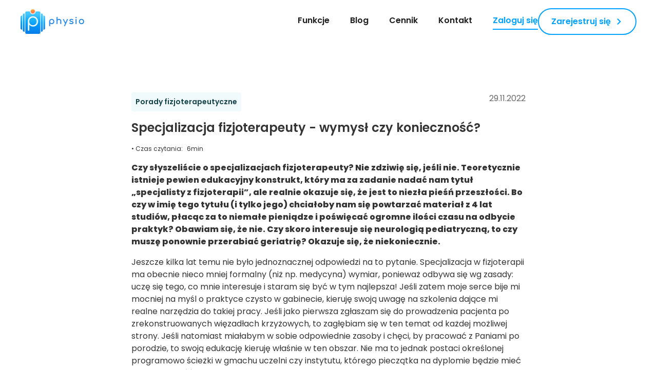

--- FILE ---
content_type: text/html
request_url: https://www.rsqphysio.com/blog/specjalizacja-fizjoterapeuty
body_size: 20273
content:
<!DOCTYPE html><!-- Last Published: Wed Mar 26 2025 16:21:41 GMT+0000 (Coordinated Universal Time) --><html data-wf-domain="www.rsqphysio.com" data-wf-page="646f58fa09f074ad8815e53b" data-wf-site="63fc96beb68bc68016d9349e" lang="pl" data-wf-collection="646f58fa09f074ad8815e578" data-wf-item-slug="specjalizacja-fizjoterapeuty"><head><meta charset="utf-8"/><title>Specjalizacja fizjoterapeuty - wymysł czy konieczność?</title><meta content="Czy jako specjalista musisz posiadać specjalizację fizjoterapeutyczną? Jakie specjalizacje ma fizjoterapia? Przeczytaj nasz krótki artykuł!" name="description"/><meta content="Specjalizacja fizjoterapeuty - wymysł czy konieczność?" property="og:title"/><meta content="Czy jako specjalista musisz posiadać specjalizację fizjoterapeutyczną? Jakie specjalizacje ma fizjoterapia? Przeczytaj nasz krótki artykuł!" property="og:description"/><meta content="" property="og:image"/><meta content="Specjalizacja fizjoterapeuty - wymysł czy konieczność?" property="twitter:title"/><meta content="Czy jako specjalista musisz posiadać specjalizację fizjoterapeutyczną? Jakie specjalizacje ma fizjoterapia? Przeczytaj nasz krótki artykuł!" property="twitter:description"/><meta content="" property="twitter:image"/><meta property="og:type" content="website"/><meta content="summary_large_image" name="twitter:card"/><meta content="width=device-width, initial-scale=1" name="viewport"/><link href="https://cdn.prod.website-files.com/63fc96beb68bc68016d9349e/css/rsqphysio-v2.webflow.c7af49770.min.css" rel="stylesheet" type="text/css"/><script type="text/javascript">!function(o,c){var n=c.documentElement,t=" w-mod-";n.className+=t+"js",("ontouchstart"in o||o.DocumentTouch&&c instanceof DocumentTouch)&&(n.className+=t+"touch")}(window,document);</script><link href="https://cdn.prod.website-files.com/63fc96beb68bc68016d9349e/63fca0a31a80510dbe3359ca_favicon_physio.png" rel="shortcut icon" type="image/x-icon"/><link href="https://cdn.prod.website-files.com/63fc96beb68bc68016d9349e/63fca0b31a61e0f7186dcc76_webclip_physio.png" rel="apple-touch-icon"/><!-- Finsweet Cookie Consent -->
<script async src="https://cdn.jsdelivr.net/npm/@finsweet/cookie-consent@1/fs-cc.js" fs-cc-mode="opt-in"></script>
<!-- Google Tag Manager -->
<script>(function(w,d,s,l,i){w[l]=w[l]||[];w[l].push({'gtm.start':
new Date().getTime(),event:'gtm.js'});var f=d.getElementsByTagName(s)[0],
j=d.createElement(s),dl=l!='dataLayer'?'&l='+l:'';j.async=true;j.src=
'https://www.googletagmanager.com/gtm.js?id='+i+dl;f.parentNode.insertBefore(j,f);
})(window,document,'script','dataLayer','GTM-PHHZ4D6');</script>
<!-- End Google Tag Manager -->

<!-- [Attributes by Finsweet] Disable scrolling -->
<script defer src="https://cdn.jsdelivr.net/npm/@finsweet/attributes-scrolldisable@1/scrolldisable.js"></script></head><body><div class="page-wrapper"><div class="global-styles w-embed"><style>

/* Make text look crisper and more legible in all browsers */
body {
  -webkit-font-smoothing: antialiased;
  -moz-osx-font-smoothing: grayscale;
  font-smoothing: antialiased;
  text-rendering: optimizeLegibility;
}

/* Focus state style for keyboard navigation for the focusable elements */
*[tabindex]:focus-visible,
  input[type="file"]:focus-visible {
   outline: 0.125rem solid #4d65ff;
   outline-offset: 0.125rem;
}

/* Get rid of top margin on first element in any rich text element */
.w-richtext > :not(div):first-child, .w-richtext > div:first-child > :first-child {
  margin-top: 0 !important;
}

/* Get rid of bottom margin on last element in any rich text element */
.w-richtext>:last-child, .w-richtext ol li:last-child, .w-richtext ul li:last-child {
	margin-bottom: 0 !important;
}

/* Prevent all click and hover interaction with an element */
.pointer-events-off {
	pointer-events: none;
}

/* Enables all click and hover interaction with an element */
.pointer-events-on {
  pointer-events: auto;
}

/* Create a class of .div-square which maintains a 1:1 dimension of a div */
.div-square::after {
	content: "";
	display: block;
	padding-bottom: 100%;
}

/* Make sure containers never lose their center alignment */
.container-medium,.container-small, .container-large {
	margin-right: auto !important;
  margin-left: auto !important;
}

/* 
Make the following elements inherit typography styles from the parent and not have hardcoded values. 
Important: You will not be able to style for example "All Links" in Designer with this CSS applied.
Uncomment this CSS to use it in the project. Leave this message for future hand-off.
*/
/*
a,
.w-input,
.w-select,
.w-tab-link,
.w-nav-link,
.w-dropdown-btn,
.w-dropdown-toggle,
.w-dropdown-link {
  color: inherit;
  text-decoration: inherit;
  font-size: inherit;
}
*/

/* Apply "..." after 3 lines of text */
.text-style-3lines {
	display: -webkit-box;
	overflow: hidden;
	-webkit-line-clamp: 3;
	-webkit-box-orient: vertical;
}

/* Apply "..." after 2 lines of text */
.text-style-2lines {
	display: -webkit-box;
	overflow: hidden;
	-webkit-line-clamp: 2;
	-webkit-box-orient: vertical;
}

/* Adds inline flex display */
.display-inlineflex {
  display: inline-flex;
}

/* These classes are never overwritten */
.hide {
  display: none !important;
}

@media screen and (max-width: 991px) {
    .hide, .hide-tablet {
        display: none !important;
    }
}
  @media screen and (max-width: 767px) {
    .hide-mobile-landscape{
      display: none !important;
    }
}
  @media screen and (max-width: 479px) {
    .hide-mobile{
      display: none !important;
    }
}
 
.margin-0 {
  margin: 0rem !important;
}
  
.padding-0 {
  padding: 0rem !important;
}

.spacing-clean {
padding: 0rem !important;
margin: 0rem !important;
}

.margin-top {
  margin-right: 0rem !important;
  margin-bottom: 0rem !important;
  margin-left: 0rem !important;
}

.padding-top {
  padding-right: 0rem !important;
  padding-bottom: 0rem !important;
  padding-left: 0rem !important;
}
  
.margin-right {
  margin-top: 0rem !important;
  margin-bottom: 0rem !important;
  margin-left: 0rem !important;
}

.padding-right {
  padding-top: 0rem !important;
  padding-bottom: 0rem !important;
  padding-left: 0rem !important;
}

.margin-bottom {
  margin-top: 0rem !important;
  margin-right: 0rem !important;
  margin-left: 0rem !important;
}

.padding-bottom {
  padding-top: 0rem !important;
  padding-right: 0rem !important;
  padding-left: 0rem !important;
}

.margin-left {
  margin-top: 0rem !important;
  margin-right: 0rem !important;
  margin-bottom: 0rem !important;
}
  
.padding-left {
  padding-top: 0rem !important;
  padding-right: 0rem !important;
  padding-bottom: 0rem !important;
}
  
.margin-horizontal {
  margin-top: 0rem !important;
  margin-bottom: 0rem !important;
}

.padding-horizontal {
  padding-top: 0rem !important;
  padding-bottom: 0rem !important;
}

.margin-vertical {
  margin-right: 0rem !important;
  margin-left: 0rem !important;
}
  
.padding-vertical {
  padding-right: 0rem !important;
  padding-left: 0rem !important;
}

</style></div><div data-animation="default" class="nav-bar w-nav" data-easing2="ease" fs-scrolldisable-element="smart-nav" data-easing="ease" data-collapse="medium" data-w-id="7c5a01d7-2a39-183d-d422-610ce77bae06" role="banner" data-no-scroll="1" data-duration="400" data-doc-height="1"><div class="padding-global"><div class="navbar-conteiner"><div class="navbar-layout"><a href="/" id="RSQPhysio_home" class="navbar-logo-link w-nav-brand"><img src="https://cdn.prod.website-files.com/63fc96beb68bc68016d9349e/6419614972858ff2db0182c0_Logo-RSQ-Physio.webp" loading="lazy" alt="" class="logo-img"/></a><div class="navbar-menu-holder"><nav role="navigation" class="nav-menu w-nav-menu"><div class="navbar-links-box"><a href="/" class="nav-link show-tablet w-nav-link">Strona Główna</a><a href="/funkcje" class="nav-link w-nav-link">Funkcje</a><a href="/blog" class="nav-link w-nav-link">Blog</a><a href="/cennik" class="nav-link w-nav-link">Cennik</a><a href="/kontakt" class="nav-link w-nav-link">Kontakt</a><div class="nav-btn-wrapper"><a id="Log_in" href="https://physio.rsqtechnologies.com/" target="_blank" class="button is-text w-inline-block"><div class="btn-txt-wrapper"><div class="btn-txt">Zaloguj się</div></div></a><a id="Register" href="https://id.rsqtechnologies.com/register?continue=https://physio.rsqtechnologies.com/organizations" target="_blank" class="button is-secondary w-node-_31672633-8d67-f737-f7bb-c4c2b0faf00e-e77bae06 w-inline-block"><div class="btn-txt-wrapper"><div class="btn-txt">Zarejestruj się</div><div class="btn-icon w-embed"><svg width="8" height="12" viewBox="0 0 8 12" fill="none" xmlns="http://www.w3.org/2000/svg">
<path fill-rule="evenodd" clip-rule="evenodd" d="M2.3651 11.5059L7.18255 6.75397C7.3858 6.55341 7.5 6.2814 7.5 5.99781C7.5 5.71423 7.38582 5.44225 7.18258 5.24168L2.36557 0.490192L2.36472 0.489325C2.16831 0.290752 1.90136 0.175213 1.62019 0.167131C1.40195 0.16093 1.18683 0.219863 1.00311 0.336219C0.819379 0.452574 0.675543 0.620931 0.590423 0.819254C0.505301 1.01758 0.482858 1.23663 0.526034 1.44774C0.569127 1.65845 0.675584 1.85145 0.831506 2.00159L0.832404 2.00245L4.88281 5.99781L0.831942 9.99361C0.72854 10.0919 0.645953 10.2095 0.58898 10.3395C0.531754 10.4701 0.501522 10.6107 0.500056 10.7529C0.498589 10.8952 0.525918 11.0363 0.580441 11.1681C0.634964 11.2998 0.715583 11.4195 0.817582 11.5201C0.91958 11.6207 1.04091 11.7002 1.17445 11.754C1.308 11.8078 1.45108 11.8347 1.59532 11.8333C1.73956 11.8319 1.88205 11.802 2.01446 11.7456C2.14628 11.6894 2.26547 11.6079 2.3651 11.5059Z" fill="currentColor"/>
</svg></div></div></a></div><div class="nav-btn-wrapper show-tablet"><a id="Register" href="https://id.rsqtechnologies.com/register?continue=https://physio.rsqtechnologies.com/organizations" target="_blank" class="button w-inline-block"><div class="btn-txt-wrapper"><div class="btn-txt">Zarejestruj się</div><div class="btn-icon w-embed"><svg width="8" height="12" viewBox="0 0 8 12" fill="none" xmlns="http://www.w3.org/2000/svg">
<path fill-rule="evenodd" clip-rule="evenodd" d="M2.3651 11.5059L7.18255 6.75397C7.3858 6.55341 7.5 6.2814 7.5 5.99781C7.5 5.71423 7.38582 5.44225 7.18258 5.24168L2.36557 0.490192L2.36472 0.489325C2.16831 0.290752 1.90136 0.175213 1.62019 0.167131C1.40195 0.16093 1.18683 0.219863 1.00311 0.336219C0.819379 0.452574 0.675543 0.620931 0.590423 0.819254C0.505301 1.01758 0.482858 1.23663 0.526034 1.44774C0.569127 1.65845 0.675584 1.85145 0.831506 2.00159L0.832404 2.00245L4.88281 5.99781L0.831942 9.99361C0.72854 10.0919 0.645953 10.2095 0.58898 10.3395C0.531754 10.4701 0.501522 10.6107 0.500056 10.7529C0.498589 10.8952 0.525918 11.0363 0.580441 11.1681C0.634964 11.2998 0.715583 11.4195 0.817582 11.5201C0.91958 11.6207 1.04091 11.7002 1.17445 11.754C1.308 11.8078 1.45108 11.8347 1.59532 11.8333C1.73956 11.8319 1.88205 11.802 2.01446 11.7456C2.14628 11.6894 2.26547 11.6079 2.3651 11.5059Z" fill="currentColor"/>
</svg></div></div></a><a id="Log_in" href="https://physio.rsqtechnologies.com/" target="_blank" class="button is-secondary w-inline-block"><div class="btn-txt-wrapper"><div class="btn-txt">Zaloguj się</div><div class="btn-icon w-embed"><svg width="8" height="12" viewBox="0 0 8 12" fill="none" xmlns="http://www.w3.org/2000/svg">
<path fill-rule="evenodd" clip-rule="evenodd" d="M2.3651 11.5059L7.18255 6.75397C7.3858 6.55341 7.5 6.2814 7.5 5.99781C7.5 5.71423 7.38582 5.44225 7.18258 5.24168L2.36557 0.490192L2.36472 0.489325C2.16831 0.290752 1.90136 0.175213 1.62019 0.167131C1.40195 0.16093 1.18683 0.219863 1.00311 0.336219C0.819379 0.452574 0.675543 0.620931 0.590423 0.819254C0.505301 1.01758 0.482858 1.23663 0.526034 1.44774C0.569127 1.65845 0.675584 1.85145 0.831506 2.00159L0.832404 2.00245L4.88281 5.99781L0.831942 9.99361C0.72854 10.0919 0.645953 10.2095 0.58898 10.3395C0.531754 10.4701 0.501522 10.6107 0.500056 10.7529C0.498589 10.8952 0.525918 11.0363 0.580441 11.1681C0.634964 11.2998 0.715583 11.4195 0.817582 11.5201C0.91958 11.6207 1.04091 11.7002 1.17445 11.754C1.308 11.8078 1.45108 11.8347 1.59532 11.8333C1.73956 11.8319 1.88205 11.802 2.01446 11.7456C2.14628 11.6894 2.26547 11.6079 2.3651 11.5059Z" fill="currentColor"/>
</svg></div></div></a></div></div></nav></div><div class="menu-button w-nav-button"><div class="navbar-icon-top"></div><div class="navbar-icon-middle"></div><div class="navbar-icon-bottom"></div></div></div></div></div></div><main class="main-wrapper"><section><div class="padding-global"><div class="container-small"><div class="padding-vertical padding-large"><img src="" loading="lazy" alt="" class="image w-dyn-bind-empty"/><div class="main-video-blog-holder w-condition-invisible"><div class="w-dyn-bind-empty w-video w-embed"></div></div></div></div></div></section><section><div class="padding-global"><div class="container-small"><div class="blog-top-info"><div style="background-color:#f0f9fb;color:#124149" class="blog-categories-badge"><div fs-cmsfilter-field="category" class="text-size-small text-weight-semibold">Porady fizjoterapeutyczne</div></div><div class="text-size-medium text-color-grey">29.11.2022</div></div><h1 class="heading-style-h4 text-weight-semibold">Specjalizacja fizjoterapeuty - wymysł czy konieczność?</h1><div class="padding-vertical padding-small"><div class="time-blog-holder"><div class="text-size-xsmall">• Czas czytania: </div><div class="padding-left padding-xsmall"><div class="text-size-xsmall">6</div></div><div class="text-size-xsmall">min</div></div></div><div class="text-rich-text w-richtext"><p><strong>Czy słyszeliście o specjalizacjach fizjoterapeuty? Nie zdziwię się, jeśli nie. Teoretycznie istnieje pewien edukacyjny konstrukt, który ma za zadanie nadać nam tytuł „specjalisty z fizjoterapii”, ale realnie okazuje się, że jest to niezła pieśń przeszłości. Bo czy w imię tego tytułu (i tylko jego) chciałoby nam się powtarzać materiał z 4 lat studiów, płacąc za to niemałe pieniądze i poświęcać ogromne ilości czasu na odbycie praktyk? Obawiam się, że nie. Czy skoro interesuje się neurologią pediatryczną, to czy muszę ponownie przerabiać geriatrię? Okazuje się, że niekoniecznie. </strong></p><p>Jeszcze kilka lat temu nie było jednoznacznej odpowiedzi na to pytanie. Specjalizacja w fizjoterapii ma obecnie nieco mniej formalny (niż np. medycyna) wymiar, ponieważ odbywa się wg zasady: uczę się tego, co mnie interesuje i staram się być w tym najlepsza! Jeśli zatem moje serce bije mi mocniej na myśl o praktyce czysto w gabinecie, kieruję swoją uwagę na szkolenia dające mi realne narzędzia do takiej pracy. Jeśli jako pierwsza zgłaszam się do prowadzenia pacjenta po zrekonstruowanych więzadłach krzyżowych, to zagłębiam się w ten temat od każdej możliwej strony. Jeśli natomiast miałabym w sobie odpowiednie zasoby i chęci, by pracować z Paniami po porodzie, to swoją edukację kieruję właśnie w ten obszar. Nie ma to jednak postaci określonej programowo ścieżki w gmachu uczelni czy instytutu, którego pieczątka na dyplomie będzie mieć realną wartość. </p><h2>Fizjoterapeutyczny skok rozwojowy </h2><p>Fizjoterapia przez ostatnie lata zaprezentowała ogromny rozwój, zarówno pod kątem dziedzin, w jakich fizjoterapeuci mają coś do powiedzenia, jak ilości wiedzy i zależności, jakie trzeba poznać. Kiedyś zaskoczeniem była dla mnie obecność fizjoterapeutów na niektórych oddziałach neonatologicznych, dziś konsultacja maluszka niedługo po jego przyjściu na świat jest już standardem. Kiedyś jeden fizjoterapeuta rotował między stanowiskami do fizykoterapii i salą gimnastyczną a gabinetem masażu, dziś skupia się na jednej wybranej i dużo węższej dziedzinie. </p><p><strong>Czy to konieczne? </strong>Moim zdaniem tak. <strong>Każdy obszar pracy w dziedzinie fizjoterapii jest w obecnej chwili tak rozwinięty w techniki i narzędzia do pracy, że trudno jest na wysokim poziomie łączyć np. pracę z niemowlakami z zaburzeniami neurologicznymi i seniorami z problemami natury ortopedycznej.</strong> Każda z tych dziedzin ma swoją specyfikę pracy, różne podejścia do ciała oraz psychiki człowieka i wymaga innych narzędzi. Podobnie jest w środowiskach lekarskich, gdzie specjalizowanie się w konkretnym obszarze jest normą, standardem czy nawet formalnym obowiązkiem. Nie da się być alfą i omegą we wszystkim. </p><p>Różnica w świecie fizjoterapii polega na tym, że obrany przez nas kierunek kształcenia rzadko kiedy kończy się podsumowującym egzaminem, który nadawałby nam tytuł specjalisty w danej dziedzinie. To raczej rozchodząca się pocztą pantoflową informacja, określająca najsilniejsze strony i potencjalną grupę odbiorców dla danego terapeuty. Z punktu widzenia pacjenta to niezwykle ważne, aby trafić w ręce człowieka, który naprawdę może nam pomóc! Zwłaszcza jeśli doświadcza bólu ostrego i czas ma pierwszorzędne znaczenie. </p><p><strong>Przeczytaj też koniecznie nasz artykuł o fizjoterapii pediatrycznej:</strong> <a href="https://www.rsqphysio.com/blog/fizjoterapia-pediatryczna-specjalizacja-coraz-bardziej-pozadana">https://www.rsqphysio.com/blog/fizjoterapia-pediatryczna-specjalizacja-coraz-bardziej-pozadana</a></p><h3>Przykłady z życia wzięte? </h3><p>Trafiła do mnie młoda mama, 2 tygodnie po porodzie. Chodziło o konsultację uroginekologiczną i adekwatne do tego badanie. Trafiła do mnie przez przypadek, gdyż w zespole fizjoterapeutów, który wtedy tworzyłam, nikt poza mną nie miał odpowiadającego jej terminu, a podczas zapisów zabrakło jasnej komunikacji. Na czym stanęło? Na tym, że musiałyśmy sobie podziękować i po 15 minutach zakończyć wizytę, gdyż ja nie posiadałam narzędzi i warunków do przeprowadzenia tego typu badania. Gdyby chodziło o trening i aktywację mięśni brzucha na sali treningowej, to nie byłoby problemu.<strong> Mam też poczucie odpowiedzialności, że nie podejmuję się tematów, o których wiem mało, bądź wcale</strong> - tego typu działanie nigdy mnie nie pociągało. Poznanie tematyki terapii kobiecej to przynajmniej kilka kursów w różnych instytutach przez wiele miesięcy. Czy nieznajomość tematu czyni ze mnie złą terapeutkę? Absolutnie nie! Ponieważ świadomie wybrałam inną ścieżkę i konsekwentnie nią podążam. </p><h2>Jakie są specjalizacje z fizjoterapii? Jak może wyglądać Twoja ścieżka zawodowa? </h2><p><strong>1. Fizjoterapia kobieca </strong>- w zdecydowanej większości specjalizacja fizjoterapii wybierana właśnie przez kobiety, chociażby z tego powodu, że same najlepiej wiedzą, na czym mogą polegać problemy pacjentek. <a href="https://www.rsqphysio.com/blog/fizjoterapia-uroginekologiczna-jak-zostac-specjalista-w-tej-dziedzinie">Fizjoterapia uroginekologiczna</a> dotyczy wszelkich zaburzeń i dysfunkcji w obszarze narządów rodnych kobiecych, w których kwestii jeszcze kilka lat temu nie było zbyt wielu narzędzi do pracy. A dziś? Cała gama! Począwszy od diagnostyki per vaginum, która jest niezwykle pomocna przy stwierdzeniu istoty problemu, z jakim zgłasza się kobieta. Inne są problemy młodej mamy po porodzie, inne kobiety w średnim wieku doświadczającej bólu przy współżyciu, a inne dojrzałej kobiety z nietrzymaniem moczu. <strong>Jest to jednak bardzo intymne i nieraz krępujące badanie, dlatego przydatne są pewne cechy osobowości, które ułatwią przeprowadzenie badania i zapewnią poczucie komfortu pacjentce. </strong>W dalszej kolejności mamy techniki terapeutyczne, w tym manualne, które wpływają na przywrócenie równowagi napięciowej w narządach miednicy. Są one daleko odbiegające od tych, które uczymy się podczas studiów w obrębie powłok zewnętrznych ciała. Kończymy na edukacji - o istocie problemu oraz o ćwiczeniach, jakie koniecznie są do wprowadzenia w domowym zaciszu. Każdy z tych etapów wymaga bardzo indywidualnego podejścia i znajomości wielu zależności w funkcjonowaniu ludzkiego, kobiecego ciała. Wymaga też współpracy ze środowiskiem ginekologicznym, wielu miesięcy (jeśli nie lat) nauki, by dobrze „poczuć”, z czym się ma do czynienia. A finalnie, wymaga też chęci, odpowiedniego podejścia do tego tematu oraz wyczucia, jak poruszać się w tak delikatnym obszarze. Dlatego zdecydowanie nie jest to kierunek dla wszystkich.</p><figure style="max-width:1200px" class="w-richtext-align-center w-richtext-figure-type-image"><div><img src="https://cdn.prod.website-files.com/63fc98a5b68bc61fa7d94f35/646f14b2914ea91dce48a79e_6385d3dcb2b97c68d69063a8_RSQ%2520Physio_artyku%25C5%2582_Zawodowy%2520Fizjo_2.png" alt="Specjalizacja fizjoterapii, fizjoterapia specjalizacja | RSQ Pysio"/></div></figure><p><strong>2. Specjalizacja ortopedyczna</strong> - wszystko, co wiąże się z uszkodzeniem, dysfunkcją i po prostu niedziałającym narządem ruchu. Choć ten może także nie współpracować z przyczyn neurologicznych, dlatego ważne jest określenie źródła problemu. Można do tego zagadnienia podejść na kilka sposobów -<strong> przez techniki manualne</strong>, czyli wszystko, co wiąże się z pracą terapeuty na ciele pacjenta (za pomocną rąk, narzędzi, igieł) lub <strong>poprzez ruch</strong> (trening). Co jest podłożem do specjalizacji? Twoje zainteresowania, wyczucie i taki specyficzny instynkt tzn. „ja wiem i rozumiem co się tam dzieje”. Możesz to wiedzieć na bazie swoich własnych doświadczeń (dlatego ja tak uwielbiam pracę z Low Back Pain - sama doświadczałam go przez 14 lat) albo poprzez totalną fascynację tematem. Pewną możliwością jest połączenie obu tych obszarów w kontekście danego tematu jak np. fizjoterapia po rekonstrukcji ACL lub szeroko rozumiane problemy kompleksu barkowego. Choć tak szczegółowa specjalizacja spotyka się z czasem z pewną krytyką, bo jeden staw nigdy nie działa w oderwaniu od reszty ciała, to tego rodzaju specjalizacja fizjoterapii także może być przydatna. </p><h2>Gdzie znaleźć szkolenie specjalizacyjne? </h2><p>To częste pytanie młodych fizjoterapeutów lub jeszcze studentów, którzy są głodni wiedzy z danego zakresu fizjoterapii, a uczelnia pokazuje tylko powierzchnię zagadnienia. </p><p>Szkoleń dla przyszłych i obecnych fizjoterapeutów jest obecnie na rynku cała masa, choć nie często mają one formę określonej ramami czasowymi i programowymi ścieżki. Źródłem informacji o nich jest oczywiście w pierwszej kolejności Internet. Wystarczy wpisać w wyszukiwarkę: specjalizacja fizjoterapia i można wybierać wśród poziomów zaawansowania, tematyki, prowadzących, miejsca i ceny. To już nie czasy, kiedy na jeden moduł szkolenia zapisy konieczne były z 3-letnim wyprzedzeniem lub konieczny był wyjazd za granicę. <strong>To z jednej strony zwiększyło dostępność do wiedzy, z drugiej jednak spowodowało wysyp samozwańczych szkoleniowców</strong>, dla których to zwykły biznes (często bez odpowiednich kompetencji czy doświadczenia). </p><p>Przed wyborem interesującego nas szkolenia specjalizacyjnego w dziedzinie fizjoterapii należy <strong>zrobić pogłębiony research</strong>, aby nie stracić na nim swojego cennego czasu oraz pieniędzy. W pierwszej kolejności możesz prześwietlić placówki o ugruntowanej pozycji na rynku. Dałabym jednak szansę także nowym miejscom, w których możliwy jest pewien powiew świeżości i przełamanie skojarzeniowej rutyny. <strong>Warto kierować się opiniami w Internecie</strong> (różne grupy tematyczne lub fora dyskusyjne) z uwzględnieniem sylwetki prowadzących czy programu szkolenia specjalizacyjnego. Warto pytać w środowisku tych, którzy mają już tę drogę za sobą (lub są w trakcie) i mają pakiet informacji z pierwszej ręki. Ale najważniejsze to szukać, sprawdzać i nie podejmować pochopnych decyzji. </p><p>Chciałabym też podkreślić istotę własnej edukacji w domowym zaciszu czy siłę nabywanego w czasie doświadczenia. Czasem dobrym rozwiązaniem będzie wielotygodniowe studiowanie dobrej książki, zamiast 3-dniowego wydarzenia pt. „temat w pigułce”. Na rozwój potrzebny jest czas. </p><p>PS Nie przejmuj się też, jeśli po studiach nadal nie wiesz, w jakim kierunku podążyć. To się może zdarzyć! Zakładając, że Twoja chęć praktykowania w tym zawodzie pozostała -<strong> badaj, testuj, doświadczaj i dopiero wtedy dokonaj wyboru</strong>. Sprawdź, czy Twoja droga to fizjoterapia, specjalizacja poczeka 😊 Powodzenia!</p></div></div></div></section><section><div class="padding-global"><div class="container-small"><div class="padding-vertical padding-xlarge"><div class="blog-authors-item"><img src="" loading="lazy" alt="" class="blog-author-img w-dyn-bind-empty"/><div class="authors-blog-details"><div class="margin-bottom margin-small"><h4 class="w-dyn-bind-empty"></h4></div><div class="text-size-small w-dyn-bind-empty"></div></div></div><div class="blog-authors-item w-condition-invisible"><img src="" loading="lazy" alt="" class="blog-author-img w-dyn-bind-empty"/><div class="authors-blog-details"><div class="margin-bottom margin-small"><h4 class="w-dyn-bind-empty"></h4></div><div class="text-size-small w-dyn-bind-empty"></div></div></div></div></div></div></section><section><div class="padding-global"><div class="container-small"><div class="padding-vertical padding-xlarge"><div class="margin-bottom margin-medium"><h2 class="heading-style-h5 text-weight-semibold">Czytaj więcej:</h2></div><div class="w-dyn-list"><div role="list" class="blogs-list-article w-dyn-items"><div id="w-node-b5044008-d333-1fbf-8bef-b1d11090c43b-8815e53b" role="listitem" class="w-dyn-item"><a href="/blog/czy-fizjoterapeuta-powinien-bac-sie-rodo" class="blog-item w-inline-block"><img alt="" loading="lazy" src="https://cdn.prod.website-files.com/63fc98a5b68bc61fa7d94f35/646f14bc49817620f89ac5cc_64242f8c93a93d9df0e569b4_RSQ%2520Physio_miniatury%2520blog_miniatura%2520v2-42.png" sizes="100vw" srcset="https://cdn.prod.website-files.com/63fc98a5b68bc61fa7d94f35/646f14bc49817620f89ac5cc_64242f8c93a93d9df0e569b4_RSQ%2520Physio_miniatury%2520blog_miniatura%2520v2-42-p-500.png 500w, https://cdn.prod.website-files.com/63fc98a5b68bc61fa7d94f35/646f14bc49817620f89ac5cc_64242f8c93a93d9df0e569b4_RSQ%2520Physio_miniatury%2520blog_miniatura%2520v2-42-p-800.png 800w, https://cdn.prod.website-files.com/63fc98a5b68bc61fa7d94f35/646f14bc49817620f89ac5cc_64242f8c93a93d9df0e569b4_RSQ%2520Physio_miniatury%2520blog_miniatura%2520v2-42-p-1080.png 1080w, https://cdn.prod.website-files.com/63fc98a5b68bc61fa7d94f35/646f14bc49817620f89ac5cc_64242f8c93a93d9df0e569b4_RSQ%2520Physio_miniatury%2520blog_miniatura%2520v2-42.png 1201w"/><div class="blog-item-details"><div class="blog-data-holder"><div style="color:#0b367d;background-color:#f1f6ff" class="blog-categories-badge"><div fs-cmsfilter-field="category" class="text-size-small">Prawo dla fizjoterapeutów</div></div><div fs-cmssort-field="date" fs-cmssort-type="date" class="text-size-xsmall hide">April 19, 2018</div><div class="text-size-medium text-color-grey">19.4.2018</div></div><h3 class="heading-style-h4">Czy fizjoterapeuta powinien bać się RODO?</h3><div class="authors-blog"><div class="text-size-medium text-color-grey">autor:</div><div class="text-size-medium text-color-grey">RSQ Physio</div></div></div></a></div><div id="w-node-b5044008-d333-1fbf-8bef-b1d11090c43b-8815e53b" role="listitem" class="w-dyn-item"><a href="/blog/przygotowanie-i-plan-studiow-fizjoterapii" class="blog-item w-inline-block"><img alt="" loading="lazy" src="" class="w-dyn-bind-empty"/><div class="blog-item-details"><div class="blog-data-holder"><div style="color:#124149;background-color:#f0f9fb" class="blog-categories-badge"><div fs-cmsfilter-field="category" class="text-size-small">Porady fizjoterapeutyczne</div></div><div fs-cmssort-field="date" fs-cmssort-type="date" class="text-size-xsmall hide">September 22, 2022</div><div class="text-size-medium text-color-grey">22.9.2022</div></div><h3 class="heading-style-h4">Edukacja do poprawki? Czyli jak wygląda przygotowanie i plan studiów fizjoterapii</h3><div class="authors-blog"><div class="text-size-medium text-color-grey">autor:</div><div class="text-size-medium text-color-grey w-dyn-bind-empty"></div></div></div></a></div></div></div></div></div></div></section></main><div class="footer"><div class="padding-global"><div class="container-large"><div class="padding-vertical padding-large"><div class="footer-layout"><div class="footer-left"><div class="margin-bottom margin-medium"><div class="text-size-large text-weight-semibold">RSQ Physio</div></div><div class="left-footer-links"><a id="Home_footer" href="/" class="footer-link">Home</a><a id="About_us_footer" href="/o-nas" class="footer-link">O nas</a><a id="Privat_Policy_footer" href="https://cdn.prod.website-files.com/63fc96beb68bc68016d9349e/667017d5946e67e168df888c_2024_02_01%20Polityka%20prywatnos%CC%81ci%20(Health%20System).pdf" class="footer-link w-node-c6fe272f-3312-2e14-3a7f-e8b394495203-944951f5">Polityka Prywatności</a><a id="Function_footer" href="/funkcje" class="footer-link">Funkcje</a><a id="Blog_footer" href="/blog" class="footer-link">Blog</a><a id="Faq-footer" href="/faq" class="footer-link">FAQ</a><a id="Ebook_footer" href="/ebook" class="footer-link">Ebook</a><a id="Webinar_footer" href="/webinar" class="footer-link">Webinary</a></div></div><div class="footer-right"><div class="margin-bottom margin-medium"><div class="text-size-large text-weight-semibold">RSQ Health</div></div><div class="right-fotter-links"><a id="RSQ_Health_footer" href="https://rsqhealth.com/" target="_blank" class="footer-link">RSQ Health</a><a id="RSQ_Docto_footer" href="https://www.rsqdoctor.com/" target="_blank" class="footer-link">RSQ Doctor</a><a id="RSQ_Motion_footer" href="https://www.rsqmotion.com/" target="_blank" class="footer-link">RSQ Motion</a><a id="RSQ_HOLO_footer" href="https://www.rsqholo.com/" target="_blank" class="footer-link">RSQ Holo</a><a id="RSQ_AI_footer" href="https://www.rsqai.com/" target="_blank" class="footer-link">RSQ AI</a></div></div></div><div class="footer-social-wrapper"><a href="https://www.facebook.com/rsqphysio/?locale=pl_PL" target="_blank" class="social-footer-link w-inline-block"><img src="https://cdn.prod.website-files.com/63fc96beb68bc68016d9349e/646f2453b8a3a4f0c46e6f0f_facebook.png" loading="lazy" alt="" class="footer-social-icon"/></a><a href="https://www.instagram.com/rsqphysio/" target="_blank" class="social-footer-link w-inline-block"><img src="https://cdn.prod.website-files.com/63fc96beb68bc68016d9349e/646f244f474c0e9f7c03ed53_instagram.png" loading="lazy" alt="" class="footer-social-icon"/></a><a href="https://www.youtube.com/watch?v=e2yBlLOspbE&amp;list=PL9lqfEuRDKw_Z2wep9s6keteTBoJ_hG8X" target="_blank" class="social-footer-link w-inline-block"><img src="https://cdn.prod.website-files.com/63fc96beb68bc68016d9349e/646f244db226d5caa1af7c42_youtube.png" loading="lazy" alt="" class="footer-social-icon"/></a><div class="cookies-constent"><div fs-cc="banner" class="fs-cc-banner_component"><div class="fs-cc-banner_container"><div class="cookies-baner-txt-wrapper"><div class="text-size-medium">Stosujemy niezbędne pliki cookie w celu zapewnienia prawidłowego działania naszej strony internetowej oraz opcjonalne pliki cookie: marketingowe, analityczne i funkcjonalne, żeby analizować Twoją aktywność na naszej stronie i w celu dostarczania Ci bardziej dopasowanych informacji marketingowych. Klikając &quot;Preferencje cookie&quot; możesz wybrać pliki, które mają być aktywne. Więcej informacji znajdziesz w naszej <a href="https://cdn.prod.website-files.com/63fc96beb68bc68016d9349e/667017d5946e67e168df888c_2024_02_01%20Polityka%20prywatnos%CC%81ci%20(Health%20System).pdf" target="_blank" class="link-2">Polityce prywatności</a>.</div></div><div class="fs-cc-banner_buttons-wrapper"><a fs-cc="allow" href="#" class="button cookies-btn w-button">Zgadzam się na wszystkie</a><a fs-cc="deny" href="#" class="button is-secondary w-button">Odrzuć opcjonalne</a><a fs-cc="open-preferences" href="#" class="fs-cc-banner_text-link">Preferencje cookie</a><div fs-cc="close" class="fs-cc-banner_close"><div class="fs-cc-banner_close-icon w-embed"><svg fill="currentColor" aria-hidden="true" focusable="false" viewBox="0 0 16 16">
	<path d="M9.414 8l4.293-4.293-1.414-1.414L8 6.586 3.707 2.293 2.293 3.707 6.586 8l-4.293 4.293 1.414 1.414L8 9.414l4.293 4.293 1.414-1.414L9.414 8z"></path>
</svg></div></div></div></div><div fs-cc="interaction" class="fs-cc-banner_trigger"></div></div><div fs-cc="manager" class="fs-cc-manager_component"><div fs-cc="open-preferences" class="fs-cc-manager_button"><div class="fs-cc-manager_icon w-embed"><svg viewBox="0 0 54 54" fill="none" xmlns="http://www.w3.org/2000/svg">
<g clip-path="url(#clip0)">
<path d="M52.631 30.3899C52.229 30.4443 51.8161 30.4769 51.3924 30.4769C47.5135 30.4769 44.2322 27.9344 43.1022 24.4358C42.9066 23.8382 42.4177 23.371 41.7984 23.2624C35.3553 22.0346 30.4877 16.3847 30.4877 9.5831C30.4877 6.72555 31.3461 4.07445 32.8237 1.86881C33.1714 1.34728 32.8781 0.641046 32.2588 0.521529C30.5529 0.173843 28.8036 0 27 0C12.093 0 0 12.093 0 27C0 41.907 12.093 54 27 54C40.4402 54 51.5553 44.2213 53.6415 31.3678C53.7392 30.7811 53.2068 30.303 52.631 30.3899Z" fill="#00A2FF"/>
<path d="M14.8093 21.7738C16.7355 21.7738 18.297 20.2123 18.297 18.2861C18.297 16.3599 16.7355 14.7984 14.8093 14.7984C12.883 14.7984 11.3215 16.3599 11.3215 18.2861C11.3215 20.2123 12.883 21.7738 14.8093 21.7738Z" fill="#FA965F"/>
<path d="M16.5477 38.3215C17.9879 38.3215 19.1554 37.154 19.1554 35.7138C19.1554 34.2737 17.9879 33.1062 16.5477 33.1062C15.1075 33.1062 13.9401 34.2737 13.9401 35.7138C13.9401 37.154 15.1075 38.3215 16.5477 38.3215Z" fill="#FA965F"/>
<path d="M38.2129 7.06237L37.963 8.56177C37.7565 9.78953 38.4519 10.9956 39.6254 11.441L41.8419 12.2668C43.2978 12.8101 44.9167 11.9626 45.297 10.4523L46.0901 7.3014C46.5791 5.33481 44.7429 3.58551 42.8089 4.16137L40.06 4.98712C39.093 5.26961 38.3759 6.07364 38.2129 7.06237Z" fill="#FA965F"/>
<path d="M47.0354 16.5477L45.9815 17.0692C45.1557 17.4821 44.7972 18.4708 45.1557 19.3183L46.0032 21.2958C46.5139 22.4909 48.1111 22.7191 48.9477 21.7195L50.3058 20.0897C50.9469 19.3183 50.8056 18.1774 50.0125 17.5799L48.8608 16.7106C48.3284 16.3195 47.6221 16.2543 47.0354 16.5477Z" fill="#FA965F"/>
<path d="M52.2615 13.06C53.2216 13.06 53.9999 12.2816 53.9999 11.3215C53.9999 10.3614 53.2216 9.5831 52.2615 9.5831C51.3014 9.5831 50.5231 10.3614 50.5231 11.3215C50.5231 12.2816 51.3014 13.06 52.2615 13.06Z" fill="#FA965F"/>
<path d="M30.2704 50.7296C15.3634 50.7296 3.27042 38.6366 3.27042 23.7296C3.27042 17.1018 5.66076 11.039 9.61569 6.34528C3.73763 11.2998 0 18.7099 0 27C0 41.907 12.093 54 27 54C35.2901 54 42.7002 50.2732 47.6439 44.3952C42.9501 48.3501 36.8873 50.7296 30.2704 50.7296Z" fill="#00A2FF"/>
<path d="M42.2222 10.2459C40.7662 9.70263 39.897 8.19236 40.1469 6.64951L40.4403 4.86761L40.0274 4.98713C39.0712 5.26963 38.365 6.07365 38.202 7.06238L37.9521 8.56178C37.7457 9.78955 38.4411 10.9956 39.6145 11.4411L41.831 12.2668C43.0044 12.7014 44.2648 12.2342 44.9167 11.2563L42.2222 10.2459Z" fill="#FA965F1"/>
<path d="M47.8612 20.1658L46.905 17.9276C46.7203 17.5038 46.7095 17.0584 46.8181 16.6455L45.9815 17.0692C45.1557 17.4821 44.7972 18.4708 45.1557 19.3183L46.0032 21.2958C46.5139 22.491 48.1111 22.7191 48.9477 21.7195L49.2845 21.3175C48.6869 21.198 48.1328 20.8069 47.8612 20.1658Z" fill="#4264D1"/>
<path d="M16.6563 19.9268C14.7332 19.9268 13.1686 18.3622 13.1686 16.4391C13.1686 15.961 13.2664 15.4938 13.4402 15.0809C12.1907 15.6133 11.3107 16.8519 11.3107 18.2861C11.3107 20.2093 12.8753 21.7739 14.7984 21.7739C16.2435 21.7739 17.4821 20.8938 18.0036 19.6443C17.6016 19.829 17.1344 19.9268 16.6563 19.9268Z" fill="white"/>
<path d="M17.9059 36.9634C16.4608 36.9634 15.2982 35.79 15.2982 34.3557C15.2982 33.9863 15.3743 33.6386 15.5155 33.3235C14.592 33.7256 13.9401 34.6491 13.9401 35.7248C13.9401 37.1698 15.1135 38.3324 16.5477 38.3324C17.6234 38.3324 18.5469 37.6805 18.9489 36.757C18.623 36.8873 18.2753 36.9634 17.9059 36.9634Z" fill="white"/>
<path d="M33.0954 41.8093C35.0216 41.8093 36.5831 40.2477 36.5831 38.3215C36.5831 36.3953 35.0216 34.8338 33.0954 34.8338C31.1692 34.8338 29.6077 36.3953 29.6077 38.3215C29.6077 40.2477 31.1692 41.8093 33.0954 41.8093Z" fill="#FA965F"/>
<path d="M34.9425 39.9513C33.0193 39.9513 31.4547 38.3867 31.4547 36.4636C31.4547 35.9855 31.5525 35.5183 31.7264 35.1054C30.4769 35.6378 29.5968 36.8765 29.5968 38.3107C29.5968 40.2338 31.1614 41.7984 33.0845 41.7984C34.5296 41.7984 35.7682 40.9183 36.2898 39.6688C35.8877 39.8535 35.4314 39.9513 34.9425 39.9513Z" fill="white"/>
<path d="M27.8063 22.9281C27.9601 21.9804 27.3165 21.0874 26.3688 20.9336C25.421 20.7798 24.5281 21.4234 24.3743 22.3711C24.2205 23.3188 24.864 24.2118 25.8118 24.3656C26.7595 24.5194 27.6525 23.8758 27.8063 22.9281Z" fill="#FA965F"/>
<path d="M42.6785 35.6487C42.798 35.6487 42.9284 35.6161 43.0371 35.5618C43.4391 35.3553 43.602 34.8664 43.4065 34.4644L42.5373 32.726C42.3308 32.3239 41.8419 32.161 41.4399 32.3565C41.0379 32.563 40.8749 33.0519 41.0705 33.4539L41.9397 35.1924C42.0918 35.4857 42.3743 35.6487 42.6785 35.6487Z" fill="white"/>
<path d="M33.0954 30.4225C33.2149 30.4225 33.3453 30.39 33.4539 30.3356L35.1923 29.4664C35.5944 29.26 35.7573 28.771 35.5618 28.369C35.3553 27.967 34.8664 27.804 34.4644 27.9996L32.726 28.8688C32.3239 29.0753 32.161 29.5642 32.3565 29.9662C32.5087 30.2596 32.802 30.4225 33.0954 30.4225Z" fill="white"/>
<path d="M8.85515 28.2386C8.9964 28.5211 9.28976 28.6841 9.58312 28.6841C9.70263 28.6841 9.83302 28.6515 9.94167 28.5972C10.3437 28.3908 10.5067 27.9018 10.3111 27.4998L9.44187 25.7614C9.23543 25.3594 8.7465 25.1964 8.34449 25.392C7.94247 25.5984 7.7795 26.0873 7.97507 26.4894L8.85515 28.2386Z" fill="white"/>
<path d="M22.2845 41.9505L20.5461 42.8197C20.1441 43.0262 19.9811 43.5151 20.1767 43.9171C20.3179 44.1996 20.6113 44.3626 20.9046 44.3626C21.0242 44.3626 21.1545 44.33 21.2632 44.2757L23.0016 43.4064C23.4036 43.2 23.5666 42.7111 23.371 42.3091C23.1755 41.907 22.6865 41.7441 22.2845 41.9505Z" fill="white"/>
<path d="M23.2189 9.00724L22.3497 8.13802C22.0346 7.82293 21.5131 7.82293 21.198 8.13802C20.8829 8.45311 20.8829 8.97464 21.198 9.28973L22.0672 10.1589C22.2302 10.3219 22.4366 10.398 22.6431 10.398C22.8495 10.398 23.0559 10.3219 23.2189 10.1589C23.5449 9.84385 23.5449 9.32233 23.2189 9.00724Z" fill="white"/>
<path d="M19.4596 28.1626C19.1445 28.4777 19.1445 28.9992 19.4596 29.3143L20.3288 30.1835C20.4918 30.3465 20.6982 30.4226 20.9047 30.4226C21.1111 30.4226 21.3175 30.3465 21.4805 30.1835C21.7956 29.8684 21.7956 29.3469 21.4805 29.0318L20.6113 28.1626C20.2853 27.8475 19.7747 27.8475 19.4596 28.1626Z" fill="white"/>
<path d="M29.6729 47.0354V47.9046C29.6729 48.3501 30.0423 48.7195 30.4877 48.7195C30.9332 48.7195 31.3026 48.3501 31.3026 47.9046V47.0354C31.3026 46.5899 30.9332 46.2205 30.4877 46.2205C30.0423 46.2205 29.6729 46.5791 29.6729 47.0354Z" fill="white"/>
<path d="M25.8374 15.3851L26.7067 14.5159C27.0217 14.2008 27.0217 13.6793 26.7067 13.3642C26.3916 13.0491 25.87 13.0491 25.5549 13.3642L24.6857 14.2334C24.3706 14.5485 24.3706 15.07 24.6857 15.3851C24.8487 15.5481 25.0551 15.6241 25.2616 15.6241C25.468 15.6241 25.6745 15.5372 25.8374 15.3851Z" fill="white"/>
</g>
<defs>
<clipPath id="clip0">
<rect width="54" height="54" fill="white"/>
</clipPath>
</defs>
</svg></div></div><div fs-cc="interaction" class="fs-cc-manager_trigger"></div></div><div fs-cc-scroll="disable" fs-cc="preferences" class="fs-cc-prefs_component w-form"><form id="cookie-preferences" name="wf-form-Cookie-Preferences" data-name="Cookie Preferences" method="get" class="fs-cc-prefs_form" data-wf-page-id="646f58fa09f074ad8815e53b" data-wf-element-id="9b9c4642-1e52-2ab4-0f35-085c816900e8"><div fs-cc="close" class="fs-cc-prefs_close"><div class="fs-cc-prefs_close-icon w-embed"><svg fill="currentColor" aria-hidden="true" focusable="false" viewBox="0 0 16 24">
	<path d="M9.414 8l4.293-4.293-1.414-1.414L8 6.586 3.707 2.293 2.293 3.707 6.586 8l-4.293 4.293 1.414 1.414L8 9.414l4.293 4.293 1.414-1.414L9.414 8z"></path>
</svg></div></div><div class="fs-cc-prefs_content"><div class="fs-cc-prefs_space-small"><div class="heading-style-h4">Ogólna informacja</div></div><div class="fs-cc-prefs_space-small"><div class="text-size-small">Na naszej stronie stosujemy niezbędne pliki cookie, które muszą być aktywne oraz pliki cookie, które są opcjonalne, czyli aktywowane tylko wtedy, gdy się na to zgodzisz. Pamiętaj, że zawsze możesz zmienić swój wybór klikając przycisk w lewym dolnym rogu strony. Wykorzystujemy nasze własne pliki cookie oraz naszych partnerów dla celów funkcjonalnych, analitycznych i marketingowych, m.in. po to, by móc ułatwić Ci korzystanie z naszej strony internetowej lub dopasować treści reklamowe do Twoich preferencji. Korzystanie z plików cookie niezbędnych dla funkcjonowania naszej strony jest konieczne i nie musimy posiadać Twojej zgody na ich używanie. </div></div><div class="fs-cc-prefs_space-medium"><a fs-cc="deny" href="#" class="button is-secondary w-button">Odrzuć opcjonalne</a><a fs-cc="allow" href="#" class="button w-button">Zgoda na wszystkie</a></div><div class="fs-cc-prefs_space-small"><div class="heading-style-h4">Zarządzaj preferencjami dotyczącymi zgody według kategorii</div></div><div data-current="Tab 4" data-easing="ease" data-duration-in="300" data-duration-out="100" class="tabs w-tabs"><div class="tabs-menu w-tab-menu"><a data-w-tab="Tab 1" class="cookies-tab-link w-inline-block w-tab-link"><div class="fs-cc-prefs_label tabs-txt">Niezbędne</div></a><a data-w-tab="Tab 2" class="cookies-tab-link w-inline-block w-tab-link"><div class="fs-cc-prefs_label tabs-txt">Marketing</div></a><a data-w-tab="Tab 3" class="cookies-tab-link w-inline-block w-tab-link"><div class="fs-cc-prefs_label tabs-txt"> Funkcjonalne</div></a><a data-w-tab="Tab 4" class="cookies-tab-link tabs-txt w-inline-block w-tab-link w--current"><div class="fs-cc-prefs_label tabs-txt">Analityczne</div></a></div><div class="tabs-content w-tab-content"><div data-w-tab="Tab 1" class="w-tab-pane"><div class="fs-cc-prefs_option"><div class="fs-cc-prefs_toggle-wrapper"><div class="fs-cc-prefs_label">Niezbędne</div><div class="fs-cc-prefs_text"><strong class="bold-text">Zawsze aktywne</strong></div></div><div class="text-size-xsmall">Te pliki cookie są obowiązkowe.<br/><br/>‍<br/>Korzystanie przez nas z niezbędnych plików cookie jest konieczne dla prawidłowego funkcjonowania naszej strony internetowej. Pliki te są instalowane w szczególności na potrzeby zapamiętywania sesji logowania lub wypełniania formularzy, a także w celach związanych ustawieniem opcji prywatności. Pliki te przetwarzamy na podstawie naszego prawnie uzasadnionego interesu, jakim jest zapewnienie prawidłowości działania strony internetowej, a jeżeli są one konieczne do zawarcia z nami umowy (np. wypełnienia przez Ciebie formularza zamówienia), to przetwarzamy Twoje dane na potrzeby zawarcia tej umowy. Korzystamy z następujących niezbędnych plików cookie:<br/>a)	nasze pliki cookie:<br/>brak<br/>b)	pliki cookie podmiotów trzecich:<br/>fs-cc- Przechowuje status zgody użytkownika na pliki cookie dla bieżącej domeny.<br/>fs-cc-updated -  Przechowuje aktualizowane statusy zgody użytkownika na pliki cookie dla bieżącej domeny.<br/>youtube.com -Służy do wykrywania, czy odwiedzający zaakceptował kategorię marketingową na banerze plików cookie. Ten plik cookie jest niezbędny do zachowania zgodności witryny z RODO.<br/></div></div></div><div data-w-tab="Tab 2" class="w-tab-pane"><div class="fs-cc-prefs_option"><div class="fs-cc-prefs_toggle-wrapper"><div class="fs-cc-prefs_label">Marketing</div><label class="w-checkbox fs-cc-prefs_checkbox-field"><input id="marketing-2" type="checkbox" name="marketing-2" data-name="Marketing 2" fs-cc-checkbox="marketing" class="w-checkbox-input fs-cc-prefs_checkbox"/><span for="marketing-2" class="fs-cc-prefs_checkbox-label w-form-label">Essential</span><div class="fs-cc-prefs_toggle"></div></label></div><div class="text-size-xsmall">Te pliki cookie są opcjonalne.<br/>‍<br/>Te pliki rejestrują Twoją wizytę w naszej witrynie, odwiedzane strony i łącza, które zastosował użytkownik, jak również wizyty na naszych profilach w mediach społecznościowych. Możemy wykorzystywać te informacje, aby nasza strona internetowa i informacje (w tym informacje marketingowe) wyświetlane na niej były lepiej dopasowane do Państwa zainteresowań oraz aby mierzyć skuteczność inicjatyw marketingowych i informacyjnych. Jeśli nie zezwolisz na te pliki cookie, doświadczysz mniej ukierunkowanych reklam. Nasi partnerzy (głównie administratorzy mediów społecznościowych, którzy są odrębnymi administratorami Twoich danych osobowych) mogą dzięki swoim plikom cookie dopasowywać wyświetlane Ci treści reklamowe w mediach społecznościowych, z których korzystasz. Jeśli nie zezwolisz na stosowanie tych plików cookie, nie będziemy też mogli zapobiegać wyświetleniu Ci tej samej reklamy lub umożliwić Ci polubienia i udostępniania naszych treści w mediach społecznościowych. Pozyskiwane przy pomocy marketingowych (reklamowych) plików cookies dane osobowe są przez nas przetwarzane na podstawie wyrażonej przez Ciebie zgody. Korzystamy z następujących marketingowych plików cookie:<br/>a)    nasze pliki cookie:<br/>Brak<br/>b)    pliki cookie podmiotów trzecich:<br/> Brak</div></div></div><div data-w-tab="Tab 3" class="w-tab-pane"><div class="fs-cc-prefs_option"><div class="fs-cc-prefs_toggle-wrapper"><div class="fs-cc-prefs_label"> Funkcjonalne</div><label class="w-checkbox fs-cc-prefs_checkbox-field"><input id="personalization-2" type="checkbox" name="personalization-2" data-name="Personalization 2" fs-cc-checkbox="personalization" class="w-checkbox-input fs-cc-prefs_checkbox"/><span for="personalization-2" class="fs-cc-prefs_checkbox-label w-form-label">Essential</span><div class="fs-cc-prefs_toggle"></div></label></div><div class="text-size-xsmall">Te pliki cookie są opcjonalne.<br/>‍<br/>Są używane do zapamiętania wyborów dokonanych przez użytkownika, na przykład wybór języka i wszelkich zmian dokonanych w rozmiarze tekstu i innych części stron internetowych, które można dostosować w celu poprawy doświadczenia użytkownika i uczynienia wizyt bardziej dostosowanych i przyjemnych. Jeśli nie zezwolisz na te pliki cookie, niektóre lub wszystkie te usługi mogą nie działać prawidłowo. Funkcjonalne pliki cookie służą zapewnieniu wysokiego poziomu funkcjonalności stron internetowych; bez nich może obniżyć się poziom funkcjonalności strony internetowej, ale ich brak nie powinien uniemożliwić zupełnego korzystania z niej. Pozyskiwane przy pomocy funkcjonalnych plików cookie dane osobowe są przez nas przetwarzane na podstawie wyrażonej przez Ciebie zgody.<br/>Korzystamy z następujących funkcjonalnych plików cookie:<br/>a)	nasze pliki cookie:<br/>Brak<br/>b)	pliki cookie podmiotów trzecich:<br/>Brak</div></div></div><div data-w-tab="Tab 4" class="w-tab-pane w--tab-active"><div class="fs-cc-prefs_option"><div class="fs-cc-prefs_toggle-wrapper"><div class="fs-cc-prefs_label">Analityczne</div><label class="w-checkbox fs-cc-prefs_checkbox-field"><input id="analytics-2" type="checkbox" name="analytics-2" data-name="Analytics 2" fs-cc-checkbox="analytics" class="w-checkbox-input fs-cc-prefs_checkbox"/><span for="analytics-2" class="fs-cc-prefs_checkbox-label w-form-label">Essential</span><div class="fs-cc-prefs_toggle"></div></label></div><div class="text-size-xsmall">Te pliki cookie są opcjonalne.<br/><br/>Analityczne pliki cookie służą do zbierania informacji o tym, jak odwiedzający korzystają z naszej strony internetowej, na przykład, które strony odwiedzają najczęściej, czy otrzymują jakieś komunikaty o błędach i jak dotarli do naszej strony. Informacje zebrane przez te pliki cookie są wykorzystywane wyłącznie w celu poprawy korzystania z naszej strony internetowej przez odwiedzających. Te pliki cookie są czasami umieszczane przez zewnętrznych dostawców usług związanych z ruchem internetowym i analizą. Wszystkie informacje zbierane przez te pliki cookie są zagregowane, a zatem anonimowe. Jeśli nie zezwolisz na te pliki cookie, nie będziemy wiedzieć, kiedy ludzie odwiedzili naszą stronę i nie będziemy mogli monitorować jej wydajności. Brak zgody na te pliki cookie nie ma wpływu na korzystanie z naszej stron. Pozyskiwane przy pomocy analitycznych plików cookie dane osobowe są przez nas przetwarzane na podstawie wyrażonej przez Ciebie zgody. <br/>Korzystamy z następujących analitycznych plików cookie:<br/>a)	nasze pliki cookie<br/>Brak<br/>b)	pliki cookie podmiotów trzecich:<br/>_ga - Rejestruje unikalny identyfikator, który jest wykorzystywany do generowania danych statystycznych na temat sposobu korzystania z witryny przez odwiedzającego.<br/>_ga_# - Wykorzystywane przez Google Analytics do zbierania danych o tym, ile razy użytkownik odwiedził witrynę oraz daty pierwszej i ostatniej wizyty.</div></div></div></div></div><div class="fs-cc-prefs_buttons-wrapper"><a fs-cc="submit" href="#" class="button w-button">Potwierdź moje ustawienia</a></div><input type="submit" data-wait="Please wait..." class="fs-cc-prefs_submit-hide w-button" value="Submit"/><div class="w-embed"><style>
/* smooth scrolling on iOS devices */
.fs-cc-prefs_content{-webkit-overflow-scrolling: touch}
</style></div></div></form><div class="w-form-done"></div><div class="w-form-fail"></div><div fs-cc="close" class="fs-cc-prefs_overlay"></div><div fs-cc="interaction" class="fs-cc-prefs_trigger"></div></div><div class="cookies-css w-embed"><style>
/* Hide scrollbar for Chrome, Safari and Opera */
.fs-cc-prefs_content::-webkit-scrollbar {
  display: none;
}

/* Hide scrollbar for IE, Edge and Firefox */
.fs-cc-prefs_content {
  -ms-overflow-style: none;  /* IE and Edge */
  scrollbar-width: none;  /* Firefox */
}
</style></div></div></div><div class="margin-top margin-xlarge"><div class="text-size-small">Copyright © 2024 RSQ Health.<br/>All rights reserved.</div></div></div></div></div><div class="cookies-constent"><div fs-cc="banner" class="fs-cc-banner_component"><div class="fs-cc-banner_container"><div class="cookies-baner-txt-wrapper"><div class="text-size-medium">Stosujemy niezbędne pliki cookie w celu zapewnienia prawidłowego działania naszej strony internetowej oraz opcjonalne pliki cookie: marketingowe, analityczne i funkcjonalne, żeby analizować Twoją aktywność na naszej stronie i w celu dostarczania Ci bardziej dopasowanych informacji marketingowych. Klikając &quot;Preferencje cookie&quot; możesz wybrać pliki, które mają być aktywne. Więcej informacji znajdziesz w naszej <a href="https://cdn.prod.website-files.com/63fc96beb68bc68016d9349e/667017d5946e67e168df888c_2024_02_01%20Polityka%20prywatnos%CC%81ci%20(Health%20System).pdf" target="_blank" class="link-2">Polityce prywatności</a>.</div></div><div class="fs-cc-banner_buttons-wrapper"><a fs-cc="allow" href="#" class="button cookies-btn w-button">Zgadzam się na wszystkie</a><a fs-cc="deny" href="#" class="button is-secondary w-button">Odrzuć opcjonalne</a><a fs-cc="open-preferences" href="#" class="fs-cc-banner_text-link">Preferencje cookie</a><div fs-cc="close" class="fs-cc-banner_close"><div class="fs-cc-banner_close-icon w-embed"><svg fill="currentColor" aria-hidden="true" focusable="false" viewBox="0 0 16 16">
	<path d="M9.414 8l4.293-4.293-1.414-1.414L8 6.586 3.707 2.293 2.293 3.707 6.586 8l-4.293 4.293 1.414 1.414L8 9.414l4.293 4.293 1.414-1.414L9.414 8z"></path>
</svg></div></div></div></div><div fs-cc="interaction" class="fs-cc-banner_trigger"></div></div><div fs-cc="manager" class="fs-cc-manager_component"><div fs-cc="open-preferences" class="fs-cc-manager_button"><div class="fs-cc-manager_icon w-embed"><svg viewBox="0 0 54 54" fill="none" xmlns="http://www.w3.org/2000/svg">
<g clip-path="url(#clip0)">
<path d="M52.631 30.3899C52.229 30.4443 51.8161 30.4769 51.3924 30.4769C47.5135 30.4769 44.2322 27.9344 43.1022 24.4358C42.9066 23.8382 42.4177 23.371 41.7984 23.2624C35.3553 22.0346 30.4877 16.3847 30.4877 9.5831C30.4877 6.72555 31.3461 4.07445 32.8237 1.86881C33.1714 1.34728 32.8781 0.641046 32.2588 0.521529C30.5529 0.173843 28.8036 0 27 0C12.093 0 0 12.093 0 27C0 41.907 12.093 54 27 54C40.4402 54 51.5553 44.2213 53.6415 31.3678C53.7392 30.7811 53.2068 30.303 52.631 30.3899Z" fill="#00A2FF"/>
<path d="M14.8093 21.7738C16.7355 21.7738 18.297 20.2123 18.297 18.2861C18.297 16.3599 16.7355 14.7984 14.8093 14.7984C12.883 14.7984 11.3215 16.3599 11.3215 18.2861C11.3215 20.2123 12.883 21.7738 14.8093 21.7738Z" fill="#FA965F"/>
<path d="M16.5477 38.3215C17.9879 38.3215 19.1554 37.154 19.1554 35.7138C19.1554 34.2737 17.9879 33.1062 16.5477 33.1062C15.1075 33.1062 13.9401 34.2737 13.9401 35.7138C13.9401 37.154 15.1075 38.3215 16.5477 38.3215Z" fill="#FA965F"/>
<path d="M38.2129 7.06237L37.963 8.56177C37.7565 9.78953 38.4519 10.9956 39.6254 11.441L41.8419 12.2668C43.2978 12.8101 44.9167 11.9626 45.297 10.4523L46.0901 7.3014C46.5791 5.33481 44.7429 3.58551 42.8089 4.16137L40.06 4.98712C39.093 5.26961 38.3759 6.07364 38.2129 7.06237Z" fill="#FA965F"/>
<path d="M47.0354 16.5477L45.9815 17.0692C45.1557 17.4821 44.7972 18.4708 45.1557 19.3183L46.0032 21.2958C46.5139 22.4909 48.1111 22.7191 48.9477 21.7195L50.3058 20.0897C50.9469 19.3183 50.8056 18.1774 50.0125 17.5799L48.8608 16.7106C48.3284 16.3195 47.6221 16.2543 47.0354 16.5477Z" fill="#FA965F"/>
<path d="M52.2615 13.06C53.2216 13.06 53.9999 12.2816 53.9999 11.3215C53.9999 10.3614 53.2216 9.5831 52.2615 9.5831C51.3014 9.5831 50.5231 10.3614 50.5231 11.3215C50.5231 12.2816 51.3014 13.06 52.2615 13.06Z" fill="#FA965F"/>
<path d="M30.2704 50.7296C15.3634 50.7296 3.27042 38.6366 3.27042 23.7296C3.27042 17.1018 5.66076 11.039 9.61569 6.34528C3.73763 11.2998 0 18.7099 0 27C0 41.907 12.093 54 27 54C35.2901 54 42.7002 50.2732 47.6439 44.3952C42.9501 48.3501 36.8873 50.7296 30.2704 50.7296Z" fill="#00A2FF"/>
<path d="M42.2222 10.2459C40.7662 9.70263 39.897 8.19236 40.1469 6.64951L40.4403 4.86761L40.0274 4.98713C39.0712 5.26963 38.365 6.07365 38.202 7.06238L37.9521 8.56178C37.7457 9.78955 38.4411 10.9956 39.6145 11.4411L41.831 12.2668C43.0044 12.7014 44.2648 12.2342 44.9167 11.2563L42.2222 10.2459Z" fill="#FA965F1"/>
<path d="M47.8612 20.1658L46.905 17.9276C46.7203 17.5038 46.7095 17.0584 46.8181 16.6455L45.9815 17.0692C45.1557 17.4821 44.7972 18.4708 45.1557 19.3183L46.0032 21.2958C46.5139 22.491 48.1111 22.7191 48.9477 21.7195L49.2845 21.3175C48.6869 21.198 48.1328 20.8069 47.8612 20.1658Z" fill="#4264D1"/>
<path d="M16.6563 19.9268C14.7332 19.9268 13.1686 18.3622 13.1686 16.4391C13.1686 15.961 13.2664 15.4938 13.4402 15.0809C12.1907 15.6133 11.3107 16.8519 11.3107 18.2861C11.3107 20.2093 12.8753 21.7739 14.7984 21.7739C16.2435 21.7739 17.4821 20.8938 18.0036 19.6443C17.6016 19.829 17.1344 19.9268 16.6563 19.9268Z" fill="white"/>
<path d="M17.9059 36.9634C16.4608 36.9634 15.2982 35.79 15.2982 34.3557C15.2982 33.9863 15.3743 33.6386 15.5155 33.3235C14.592 33.7256 13.9401 34.6491 13.9401 35.7248C13.9401 37.1698 15.1135 38.3324 16.5477 38.3324C17.6234 38.3324 18.5469 37.6805 18.9489 36.757C18.623 36.8873 18.2753 36.9634 17.9059 36.9634Z" fill="white"/>
<path d="M33.0954 41.8093C35.0216 41.8093 36.5831 40.2477 36.5831 38.3215C36.5831 36.3953 35.0216 34.8338 33.0954 34.8338C31.1692 34.8338 29.6077 36.3953 29.6077 38.3215C29.6077 40.2477 31.1692 41.8093 33.0954 41.8093Z" fill="#FA965F"/>
<path d="M34.9425 39.9513C33.0193 39.9513 31.4547 38.3867 31.4547 36.4636C31.4547 35.9855 31.5525 35.5183 31.7264 35.1054C30.4769 35.6378 29.5968 36.8765 29.5968 38.3107C29.5968 40.2338 31.1614 41.7984 33.0845 41.7984C34.5296 41.7984 35.7682 40.9183 36.2898 39.6688C35.8877 39.8535 35.4314 39.9513 34.9425 39.9513Z" fill="white"/>
<path d="M27.8063 22.9281C27.9601 21.9804 27.3165 21.0874 26.3688 20.9336C25.421 20.7798 24.5281 21.4234 24.3743 22.3711C24.2205 23.3188 24.864 24.2118 25.8118 24.3656C26.7595 24.5194 27.6525 23.8758 27.8063 22.9281Z" fill="#FA965F"/>
<path d="M42.6785 35.6487C42.798 35.6487 42.9284 35.6161 43.0371 35.5618C43.4391 35.3553 43.602 34.8664 43.4065 34.4644L42.5373 32.726C42.3308 32.3239 41.8419 32.161 41.4399 32.3565C41.0379 32.563 40.8749 33.0519 41.0705 33.4539L41.9397 35.1924C42.0918 35.4857 42.3743 35.6487 42.6785 35.6487Z" fill="white"/>
<path d="M33.0954 30.4225C33.2149 30.4225 33.3453 30.39 33.4539 30.3356L35.1923 29.4664C35.5944 29.26 35.7573 28.771 35.5618 28.369C35.3553 27.967 34.8664 27.804 34.4644 27.9996L32.726 28.8688C32.3239 29.0753 32.161 29.5642 32.3565 29.9662C32.5087 30.2596 32.802 30.4225 33.0954 30.4225Z" fill="white"/>
<path d="M8.85515 28.2386C8.9964 28.5211 9.28976 28.6841 9.58312 28.6841C9.70263 28.6841 9.83302 28.6515 9.94167 28.5972C10.3437 28.3908 10.5067 27.9018 10.3111 27.4998L9.44187 25.7614C9.23543 25.3594 8.7465 25.1964 8.34449 25.392C7.94247 25.5984 7.7795 26.0873 7.97507 26.4894L8.85515 28.2386Z" fill="white"/>
<path d="M22.2845 41.9505L20.5461 42.8197C20.1441 43.0262 19.9811 43.5151 20.1767 43.9171C20.3179 44.1996 20.6113 44.3626 20.9046 44.3626C21.0242 44.3626 21.1545 44.33 21.2632 44.2757L23.0016 43.4064C23.4036 43.2 23.5666 42.7111 23.371 42.3091C23.1755 41.907 22.6865 41.7441 22.2845 41.9505Z" fill="white"/>
<path d="M23.2189 9.00724L22.3497 8.13802C22.0346 7.82293 21.5131 7.82293 21.198 8.13802C20.8829 8.45311 20.8829 8.97464 21.198 9.28973L22.0672 10.1589C22.2302 10.3219 22.4366 10.398 22.6431 10.398C22.8495 10.398 23.0559 10.3219 23.2189 10.1589C23.5449 9.84385 23.5449 9.32233 23.2189 9.00724Z" fill="white"/>
<path d="M19.4596 28.1626C19.1445 28.4777 19.1445 28.9992 19.4596 29.3143L20.3288 30.1835C20.4918 30.3465 20.6982 30.4226 20.9047 30.4226C21.1111 30.4226 21.3175 30.3465 21.4805 30.1835C21.7956 29.8684 21.7956 29.3469 21.4805 29.0318L20.6113 28.1626C20.2853 27.8475 19.7747 27.8475 19.4596 28.1626Z" fill="white"/>
<path d="M29.6729 47.0354V47.9046C29.6729 48.3501 30.0423 48.7195 30.4877 48.7195C30.9332 48.7195 31.3026 48.3501 31.3026 47.9046V47.0354C31.3026 46.5899 30.9332 46.2205 30.4877 46.2205C30.0423 46.2205 29.6729 46.5791 29.6729 47.0354Z" fill="white"/>
<path d="M25.8374 15.3851L26.7067 14.5159C27.0217 14.2008 27.0217 13.6793 26.7067 13.3642C26.3916 13.0491 25.87 13.0491 25.5549 13.3642L24.6857 14.2334C24.3706 14.5485 24.3706 15.07 24.6857 15.3851C24.8487 15.5481 25.0551 15.6241 25.2616 15.6241C25.468 15.6241 25.6745 15.5372 25.8374 15.3851Z" fill="white"/>
</g>
<defs>
<clipPath id="clip0">
<rect width="54" height="54" fill="white"/>
</clipPath>
</defs>
</svg></div></div><div fs-cc="interaction" class="fs-cc-manager_trigger"></div></div><div fs-cc-scroll="disable" fs-cc="preferences" class="fs-cc-prefs_component w-form"><form id="cookie-preferences" name="wf-form-Cookie-Preferences" data-name="Cookie Preferences" method="get" class="fs-cc-prefs_form" data-wf-page-id="646f58fa09f074ad8815e53b" data-wf-element-id="9b9c4642-1e52-2ab4-0f35-085c816900e8"><div fs-cc="close" class="fs-cc-prefs_close"><div class="fs-cc-prefs_close-icon w-embed"><svg fill="currentColor" aria-hidden="true" focusable="false" viewBox="0 0 16 24">
	<path d="M9.414 8l4.293-4.293-1.414-1.414L8 6.586 3.707 2.293 2.293 3.707 6.586 8l-4.293 4.293 1.414 1.414L8 9.414l4.293 4.293 1.414-1.414L9.414 8z"></path>
</svg></div></div><div class="fs-cc-prefs_content"><div class="fs-cc-prefs_space-small"><div class="heading-style-h4">Ogólna informacja</div></div><div class="fs-cc-prefs_space-small"><div class="text-size-small">Na naszej stronie stosujemy niezbędne pliki cookie, które muszą być aktywne oraz pliki cookie, które są opcjonalne, czyli aktywowane tylko wtedy, gdy się na to zgodzisz. Pamiętaj, że zawsze możesz zmienić swój wybór klikając przycisk w lewym dolnym rogu strony. Wykorzystujemy nasze własne pliki cookie oraz naszych partnerów dla celów funkcjonalnych, analitycznych i marketingowych, m.in. po to, by móc ułatwić Ci korzystanie z naszej strony internetowej lub dopasować treści reklamowe do Twoich preferencji. Korzystanie z plików cookie niezbędnych dla funkcjonowania naszej strony jest konieczne i nie musimy posiadać Twojej zgody na ich używanie. </div></div><div class="fs-cc-prefs_space-medium"><a fs-cc="deny" href="#" class="button is-secondary w-button">Odrzuć opcjonalne</a><a fs-cc="allow" href="#" class="button w-button">Zgoda na wszystkie</a></div><div class="fs-cc-prefs_space-small"><div class="heading-style-h4">Zarządzaj preferencjami dotyczącymi zgody według kategorii</div></div><div data-current="Tab 4" data-easing="ease" data-duration-in="300" data-duration-out="100" class="tabs w-tabs"><div class="tabs-menu w-tab-menu"><a data-w-tab="Tab 1" class="cookies-tab-link w-inline-block w-tab-link"><div class="fs-cc-prefs_label tabs-txt">Niezbędne</div></a><a data-w-tab="Tab 2" class="cookies-tab-link w-inline-block w-tab-link"><div class="fs-cc-prefs_label tabs-txt">Marketing</div></a><a data-w-tab="Tab 3" class="cookies-tab-link w-inline-block w-tab-link"><div class="fs-cc-prefs_label tabs-txt"> Funkcjonalne</div></a><a data-w-tab="Tab 4" class="cookies-tab-link tabs-txt w-inline-block w-tab-link w--current"><div class="fs-cc-prefs_label tabs-txt">Analityczne</div></a></div><div class="tabs-content w-tab-content"><div data-w-tab="Tab 1" class="w-tab-pane"><div class="fs-cc-prefs_option"><div class="fs-cc-prefs_toggle-wrapper"><div class="fs-cc-prefs_label">Niezbędne</div><div class="fs-cc-prefs_text"><strong class="bold-text">Zawsze aktywne</strong></div></div><div class="text-size-xsmall">Te pliki cookie są obowiązkowe.<br/><br/>‍<br/>Korzystanie przez nas z niezbędnych plików cookie jest konieczne dla prawidłowego funkcjonowania naszej strony internetowej. Pliki te są instalowane w szczególności na potrzeby zapamiętywania sesji logowania lub wypełniania formularzy, a także w celach związanych ustawieniem opcji prywatności. Pliki te przetwarzamy na podstawie naszego prawnie uzasadnionego interesu, jakim jest zapewnienie prawidłowości działania strony internetowej, a jeżeli są one konieczne do zawarcia z nami umowy (np. wypełnienia przez Ciebie formularza zamówienia), to przetwarzamy Twoje dane na potrzeby zawarcia tej umowy. Korzystamy z następujących niezbędnych plików cookie:<br/>a)	nasze pliki cookie:<br/>brak<br/>b)	pliki cookie podmiotów trzecich:<br/>fs-cc- Przechowuje status zgody użytkownika na pliki cookie dla bieżącej domeny.<br/>fs-cc-updated -  Przechowuje aktualizowane statusy zgody użytkownika na pliki cookie dla bieżącej domeny.<br/>youtube.com -Służy do wykrywania, czy odwiedzający zaakceptował kategorię marketingową na banerze plików cookie. Ten plik cookie jest niezbędny do zachowania zgodności witryny z RODO.<br/></div></div></div><div data-w-tab="Tab 2" class="w-tab-pane"><div class="fs-cc-prefs_option"><div class="fs-cc-prefs_toggle-wrapper"><div class="fs-cc-prefs_label">Marketing</div><label class="w-checkbox fs-cc-prefs_checkbox-field"><input id="marketing-2" type="checkbox" name="marketing-2" data-name="Marketing 2" fs-cc-checkbox="marketing" class="w-checkbox-input fs-cc-prefs_checkbox"/><span for="marketing-2" class="fs-cc-prefs_checkbox-label w-form-label">Essential</span><div class="fs-cc-prefs_toggle"></div></label></div><div class="text-size-xsmall">Te pliki cookie są opcjonalne.<br/>‍<br/>Te pliki rejestrują Twoją wizytę w naszej witrynie, odwiedzane strony i łącza, które zastosował użytkownik, jak również wizyty na naszych profilach w mediach społecznościowych. Możemy wykorzystywać te informacje, aby nasza strona internetowa i informacje (w tym informacje marketingowe) wyświetlane na niej były lepiej dopasowane do Państwa zainteresowań oraz aby mierzyć skuteczność inicjatyw marketingowych i informacyjnych. Jeśli nie zezwolisz na te pliki cookie, doświadczysz mniej ukierunkowanych reklam. Nasi partnerzy (głównie administratorzy mediów społecznościowych, którzy są odrębnymi administratorami Twoich danych osobowych) mogą dzięki swoim plikom cookie dopasowywać wyświetlane Ci treści reklamowe w mediach społecznościowych, z których korzystasz. Jeśli nie zezwolisz na stosowanie tych plików cookie, nie będziemy też mogli zapobiegać wyświetleniu Ci tej samej reklamy lub umożliwić Ci polubienia i udostępniania naszych treści w mediach społecznościowych. Pozyskiwane przy pomocy marketingowych (reklamowych) plików cookies dane osobowe są przez nas przetwarzane na podstawie wyrażonej przez Ciebie zgody. Korzystamy z następujących marketingowych plików cookie:<br/>a)    nasze pliki cookie:<br/>Brak<br/>b)    pliki cookie podmiotów trzecich:<br/> Brak</div></div></div><div data-w-tab="Tab 3" class="w-tab-pane"><div class="fs-cc-prefs_option"><div class="fs-cc-prefs_toggle-wrapper"><div class="fs-cc-prefs_label"> Funkcjonalne</div><label class="w-checkbox fs-cc-prefs_checkbox-field"><input id="personalization-2" type="checkbox" name="personalization-2" data-name="Personalization 2" fs-cc-checkbox="personalization" class="w-checkbox-input fs-cc-prefs_checkbox"/><span for="personalization-2" class="fs-cc-prefs_checkbox-label w-form-label">Essential</span><div class="fs-cc-prefs_toggle"></div></label></div><div class="text-size-xsmall">Te pliki cookie są opcjonalne.<br/>‍<br/>Są używane do zapamiętania wyborów dokonanych przez użytkownika, na przykład wybór języka i wszelkich zmian dokonanych w rozmiarze tekstu i innych części stron internetowych, które można dostosować w celu poprawy doświadczenia użytkownika i uczynienia wizyt bardziej dostosowanych i przyjemnych. Jeśli nie zezwolisz na te pliki cookie, niektóre lub wszystkie te usługi mogą nie działać prawidłowo. Funkcjonalne pliki cookie służą zapewnieniu wysokiego poziomu funkcjonalności stron internetowych; bez nich może obniżyć się poziom funkcjonalności strony internetowej, ale ich brak nie powinien uniemożliwić zupełnego korzystania z niej. Pozyskiwane przy pomocy funkcjonalnych plików cookie dane osobowe są przez nas przetwarzane na podstawie wyrażonej przez Ciebie zgody.<br/>Korzystamy z następujących funkcjonalnych plików cookie:<br/>a)	nasze pliki cookie:<br/>Brak<br/>b)	pliki cookie podmiotów trzecich:<br/>Brak</div></div></div><div data-w-tab="Tab 4" class="w-tab-pane w--tab-active"><div class="fs-cc-prefs_option"><div class="fs-cc-prefs_toggle-wrapper"><div class="fs-cc-prefs_label">Analityczne</div><label class="w-checkbox fs-cc-prefs_checkbox-field"><input id="analytics-2" type="checkbox" name="analytics-2" data-name="Analytics 2" fs-cc-checkbox="analytics" class="w-checkbox-input fs-cc-prefs_checkbox"/><span for="analytics-2" class="fs-cc-prefs_checkbox-label w-form-label">Essential</span><div class="fs-cc-prefs_toggle"></div></label></div><div class="text-size-xsmall">Te pliki cookie są opcjonalne.<br/><br/>Analityczne pliki cookie służą do zbierania informacji o tym, jak odwiedzający korzystają z naszej strony internetowej, na przykład, które strony odwiedzają najczęściej, czy otrzymują jakieś komunikaty o błędach i jak dotarli do naszej strony. Informacje zebrane przez te pliki cookie są wykorzystywane wyłącznie w celu poprawy korzystania z naszej strony internetowej przez odwiedzających. Te pliki cookie są czasami umieszczane przez zewnętrznych dostawców usług związanych z ruchem internetowym i analizą. Wszystkie informacje zbierane przez te pliki cookie są zagregowane, a zatem anonimowe. Jeśli nie zezwolisz na te pliki cookie, nie będziemy wiedzieć, kiedy ludzie odwiedzili naszą stronę i nie będziemy mogli monitorować jej wydajności. Brak zgody na te pliki cookie nie ma wpływu na korzystanie z naszej stron. Pozyskiwane przy pomocy analitycznych plików cookie dane osobowe są przez nas przetwarzane na podstawie wyrażonej przez Ciebie zgody. <br/>Korzystamy z następujących analitycznych plików cookie:<br/>a)	nasze pliki cookie<br/>Brak<br/>b)	pliki cookie podmiotów trzecich:<br/>_ga - Rejestruje unikalny identyfikator, który jest wykorzystywany do generowania danych statystycznych na temat sposobu korzystania z witryny przez odwiedzającego.<br/>_ga_# - Wykorzystywane przez Google Analytics do zbierania danych o tym, ile razy użytkownik odwiedził witrynę oraz daty pierwszej i ostatniej wizyty.</div></div></div></div></div><div class="fs-cc-prefs_buttons-wrapper"><a fs-cc="submit" href="#" class="button w-button">Potwierdź moje ustawienia</a></div><input type="submit" data-wait="Please wait..." class="fs-cc-prefs_submit-hide w-button" value="Submit"/><div class="w-embed"><style>
/* smooth scrolling on iOS devices */
.fs-cc-prefs_content{-webkit-overflow-scrolling: touch}
</style></div></div></form><div class="w-form-done"></div><div class="w-form-fail"></div><div fs-cc="close" class="fs-cc-prefs_overlay"></div><div fs-cc="interaction" class="fs-cc-prefs_trigger"></div></div><div class="cookies-css w-embed"><style>
/* Hide scrollbar for Chrome, Safari and Opera */
.fs-cc-prefs_content::-webkit-scrollbar {
  display: none;
}

/* Hide scrollbar for IE, Edge and Firefox */
.fs-cc-prefs_content {
  -ms-overflow-style: none;  /* IE and Edge */
  scrollbar-width: none;  /* Firefox */
}
</style></div></div></div><div class="cookies-constent"><div fs-cc="banner" class="fs-cc-banner_component"><div class="fs-cc-banner_container"><div class="cookies-baner-txt-wrapper"><div class="text-size-medium">Stosujemy niezbędne pliki cookie w celu zapewnienia prawidłowego działania naszej strony internetowej oraz opcjonalne pliki cookie: marketingowe, analityczne i funkcjonalne, żeby analizować Twoją aktywność na naszej stronie i w celu dostarczania Ci bardziej dopasowanych informacji marketingowych. Klikając &quot;Preferencje cookie&quot; możesz wybrać pliki, które mają być aktywne. Więcej informacji znajdziesz w naszej <a href="https://cdn.prod.website-files.com/63fc96beb68bc68016d9349e/667017d5946e67e168df888c_2024_02_01%20Polityka%20prywatnos%CC%81ci%20(Health%20System).pdf" target="_blank" class="link-2">Polityce prywatności</a>.</div></div><div class="fs-cc-banner_buttons-wrapper"><a fs-cc="allow" href="#" class="button cookies-btn w-button">Zgadzam się na wszystkie</a><a fs-cc="deny" href="#" class="button is-secondary w-button">Odrzuć opcjonalne</a><a fs-cc="open-preferences" href="#" class="fs-cc-banner_text-link">Preferencje cookie</a><div fs-cc="close" class="fs-cc-banner_close"><div class="fs-cc-banner_close-icon w-embed"><svg fill="currentColor" aria-hidden="true" focusable="false" viewBox="0 0 16 16">
	<path d="M9.414 8l4.293-4.293-1.414-1.414L8 6.586 3.707 2.293 2.293 3.707 6.586 8l-4.293 4.293 1.414 1.414L8 9.414l4.293 4.293 1.414-1.414L9.414 8z"></path>
</svg></div></div></div></div><div fs-cc="interaction" class="fs-cc-banner_trigger"></div></div><div fs-cc="manager" class="fs-cc-manager_component"><div fs-cc="open-preferences" class="fs-cc-manager_button"><div class="fs-cc-manager_icon w-embed"><svg viewBox="0 0 54 54" fill="none" xmlns="http://www.w3.org/2000/svg">
<g clip-path="url(#clip0)">
<path d="M52.631 30.3899C52.229 30.4443 51.8161 30.4769 51.3924 30.4769C47.5135 30.4769 44.2322 27.9344 43.1022 24.4358C42.9066 23.8382 42.4177 23.371 41.7984 23.2624C35.3553 22.0346 30.4877 16.3847 30.4877 9.5831C30.4877 6.72555 31.3461 4.07445 32.8237 1.86881C33.1714 1.34728 32.8781 0.641046 32.2588 0.521529C30.5529 0.173843 28.8036 0 27 0C12.093 0 0 12.093 0 27C0 41.907 12.093 54 27 54C40.4402 54 51.5553 44.2213 53.6415 31.3678C53.7392 30.7811 53.2068 30.303 52.631 30.3899Z" fill="#00A2FF"/>
<path d="M14.8093 21.7738C16.7355 21.7738 18.297 20.2123 18.297 18.2861C18.297 16.3599 16.7355 14.7984 14.8093 14.7984C12.883 14.7984 11.3215 16.3599 11.3215 18.2861C11.3215 20.2123 12.883 21.7738 14.8093 21.7738Z" fill="#FA965F"/>
<path d="M16.5477 38.3215C17.9879 38.3215 19.1554 37.154 19.1554 35.7138C19.1554 34.2737 17.9879 33.1062 16.5477 33.1062C15.1075 33.1062 13.9401 34.2737 13.9401 35.7138C13.9401 37.154 15.1075 38.3215 16.5477 38.3215Z" fill="#FA965F"/>
<path d="M38.2129 7.06237L37.963 8.56177C37.7565 9.78953 38.4519 10.9956 39.6254 11.441L41.8419 12.2668C43.2978 12.8101 44.9167 11.9626 45.297 10.4523L46.0901 7.3014C46.5791 5.33481 44.7429 3.58551 42.8089 4.16137L40.06 4.98712C39.093 5.26961 38.3759 6.07364 38.2129 7.06237Z" fill="#FA965F"/>
<path d="M47.0354 16.5477L45.9815 17.0692C45.1557 17.4821 44.7972 18.4708 45.1557 19.3183L46.0032 21.2958C46.5139 22.4909 48.1111 22.7191 48.9477 21.7195L50.3058 20.0897C50.9469 19.3183 50.8056 18.1774 50.0125 17.5799L48.8608 16.7106C48.3284 16.3195 47.6221 16.2543 47.0354 16.5477Z" fill="#FA965F"/>
<path d="M52.2615 13.06C53.2216 13.06 53.9999 12.2816 53.9999 11.3215C53.9999 10.3614 53.2216 9.5831 52.2615 9.5831C51.3014 9.5831 50.5231 10.3614 50.5231 11.3215C50.5231 12.2816 51.3014 13.06 52.2615 13.06Z" fill="#FA965F"/>
<path d="M30.2704 50.7296C15.3634 50.7296 3.27042 38.6366 3.27042 23.7296C3.27042 17.1018 5.66076 11.039 9.61569 6.34528C3.73763 11.2998 0 18.7099 0 27C0 41.907 12.093 54 27 54C35.2901 54 42.7002 50.2732 47.6439 44.3952C42.9501 48.3501 36.8873 50.7296 30.2704 50.7296Z" fill="#00A2FF"/>
<path d="M42.2222 10.2459C40.7662 9.70263 39.897 8.19236 40.1469 6.64951L40.4403 4.86761L40.0274 4.98713C39.0712 5.26963 38.365 6.07365 38.202 7.06238L37.9521 8.56178C37.7457 9.78955 38.4411 10.9956 39.6145 11.4411L41.831 12.2668C43.0044 12.7014 44.2648 12.2342 44.9167 11.2563L42.2222 10.2459Z" fill="#FA965F1"/>
<path d="M47.8612 20.1658L46.905 17.9276C46.7203 17.5038 46.7095 17.0584 46.8181 16.6455L45.9815 17.0692C45.1557 17.4821 44.7972 18.4708 45.1557 19.3183L46.0032 21.2958C46.5139 22.491 48.1111 22.7191 48.9477 21.7195L49.2845 21.3175C48.6869 21.198 48.1328 20.8069 47.8612 20.1658Z" fill="#4264D1"/>
<path d="M16.6563 19.9268C14.7332 19.9268 13.1686 18.3622 13.1686 16.4391C13.1686 15.961 13.2664 15.4938 13.4402 15.0809C12.1907 15.6133 11.3107 16.8519 11.3107 18.2861C11.3107 20.2093 12.8753 21.7739 14.7984 21.7739C16.2435 21.7739 17.4821 20.8938 18.0036 19.6443C17.6016 19.829 17.1344 19.9268 16.6563 19.9268Z" fill="white"/>
<path d="M17.9059 36.9634C16.4608 36.9634 15.2982 35.79 15.2982 34.3557C15.2982 33.9863 15.3743 33.6386 15.5155 33.3235C14.592 33.7256 13.9401 34.6491 13.9401 35.7248C13.9401 37.1698 15.1135 38.3324 16.5477 38.3324C17.6234 38.3324 18.5469 37.6805 18.9489 36.757C18.623 36.8873 18.2753 36.9634 17.9059 36.9634Z" fill="white"/>
<path d="M33.0954 41.8093C35.0216 41.8093 36.5831 40.2477 36.5831 38.3215C36.5831 36.3953 35.0216 34.8338 33.0954 34.8338C31.1692 34.8338 29.6077 36.3953 29.6077 38.3215C29.6077 40.2477 31.1692 41.8093 33.0954 41.8093Z" fill="#FA965F"/>
<path d="M34.9425 39.9513C33.0193 39.9513 31.4547 38.3867 31.4547 36.4636C31.4547 35.9855 31.5525 35.5183 31.7264 35.1054C30.4769 35.6378 29.5968 36.8765 29.5968 38.3107C29.5968 40.2338 31.1614 41.7984 33.0845 41.7984C34.5296 41.7984 35.7682 40.9183 36.2898 39.6688C35.8877 39.8535 35.4314 39.9513 34.9425 39.9513Z" fill="white"/>
<path d="M27.8063 22.9281C27.9601 21.9804 27.3165 21.0874 26.3688 20.9336C25.421 20.7798 24.5281 21.4234 24.3743 22.3711C24.2205 23.3188 24.864 24.2118 25.8118 24.3656C26.7595 24.5194 27.6525 23.8758 27.8063 22.9281Z" fill="#FA965F"/>
<path d="M42.6785 35.6487C42.798 35.6487 42.9284 35.6161 43.0371 35.5618C43.4391 35.3553 43.602 34.8664 43.4065 34.4644L42.5373 32.726C42.3308 32.3239 41.8419 32.161 41.4399 32.3565C41.0379 32.563 40.8749 33.0519 41.0705 33.4539L41.9397 35.1924C42.0918 35.4857 42.3743 35.6487 42.6785 35.6487Z" fill="white"/>
<path d="M33.0954 30.4225C33.2149 30.4225 33.3453 30.39 33.4539 30.3356L35.1923 29.4664C35.5944 29.26 35.7573 28.771 35.5618 28.369C35.3553 27.967 34.8664 27.804 34.4644 27.9996L32.726 28.8688C32.3239 29.0753 32.161 29.5642 32.3565 29.9662C32.5087 30.2596 32.802 30.4225 33.0954 30.4225Z" fill="white"/>
<path d="M8.85515 28.2386C8.9964 28.5211 9.28976 28.6841 9.58312 28.6841C9.70263 28.6841 9.83302 28.6515 9.94167 28.5972C10.3437 28.3908 10.5067 27.9018 10.3111 27.4998L9.44187 25.7614C9.23543 25.3594 8.7465 25.1964 8.34449 25.392C7.94247 25.5984 7.7795 26.0873 7.97507 26.4894L8.85515 28.2386Z" fill="white"/>
<path d="M22.2845 41.9505L20.5461 42.8197C20.1441 43.0262 19.9811 43.5151 20.1767 43.9171C20.3179 44.1996 20.6113 44.3626 20.9046 44.3626C21.0242 44.3626 21.1545 44.33 21.2632 44.2757L23.0016 43.4064C23.4036 43.2 23.5666 42.7111 23.371 42.3091C23.1755 41.907 22.6865 41.7441 22.2845 41.9505Z" fill="white"/>
<path d="M23.2189 9.00724L22.3497 8.13802C22.0346 7.82293 21.5131 7.82293 21.198 8.13802C20.8829 8.45311 20.8829 8.97464 21.198 9.28973L22.0672 10.1589C22.2302 10.3219 22.4366 10.398 22.6431 10.398C22.8495 10.398 23.0559 10.3219 23.2189 10.1589C23.5449 9.84385 23.5449 9.32233 23.2189 9.00724Z" fill="white"/>
<path d="M19.4596 28.1626C19.1445 28.4777 19.1445 28.9992 19.4596 29.3143L20.3288 30.1835C20.4918 30.3465 20.6982 30.4226 20.9047 30.4226C21.1111 30.4226 21.3175 30.3465 21.4805 30.1835C21.7956 29.8684 21.7956 29.3469 21.4805 29.0318L20.6113 28.1626C20.2853 27.8475 19.7747 27.8475 19.4596 28.1626Z" fill="white"/>
<path d="M29.6729 47.0354V47.9046C29.6729 48.3501 30.0423 48.7195 30.4877 48.7195C30.9332 48.7195 31.3026 48.3501 31.3026 47.9046V47.0354C31.3026 46.5899 30.9332 46.2205 30.4877 46.2205C30.0423 46.2205 29.6729 46.5791 29.6729 47.0354Z" fill="white"/>
<path d="M25.8374 15.3851L26.7067 14.5159C27.0217 14.2008 27.0217 13.6793 26.7067 13.3642C26.3916 13.0491 25.87 13.0491 25.5549 13.3642L24.6857 14.2334C24.3706 14.5485 24.3706 15.07 24.6857 15.3851C24.8487 15.5481 25.0551 15.6241 25.2616 15.6241C25.468 15.6241 25.6745 15.5372 25.8374 15.3851Z" fill="white"/>
</g>
<defs>
<clipPath id="clip0">
<rect width="54" height="54" fill="white"/>
</clipPath>
</defs>
</svg></div></div><div fs-cc="interaction" class="fs-cc-manager_trigger"></div></div><div fs-cc-scroll="disable" fs-cc="preferences" class="fs-cc-prefs_component w-form"><form id="cookie-preferences" name="wf-form-Cookie-Preferences" data-name="Cookie Preferences" method="get" class="fs-cc-prefs_form" data-wf-page-id="646f58fa09f074ad8815e53b" data-wf-element-id="9b9c4642-1e52-2ab4-0f35-085c816900e8"><div fs-cc="close" class="fs-cc-prefs_close"><div class="fs-cc-prefs_close-icon w-embed"><svg fill="currentColor" aria-hidden="true" focusable="false" viewBox="0 0 16 24">
	<path d="M9.414 8l4.293-4.293-1.414-1.414L8 6.586 3.707 2.293 2.293 3.707 6.586 8l-4.293 4.293 1.414 1.414L8 9.414l4.293 4.293 1.414-1.414L9.414 8z"></path>
</svg></div></div><div class="fs-cc-prefs_content"><div class="fs-cc-prefs_space-small"><div class="heading-style-h4">Ogólna informacja</div></div><div class="fs-cc-prefs_space-small"><div class="text-size-small">Na naszej stronie stosujemy niezbędne pliki cookie, które muszą być aktywne oraz pliki cookie, które są opcjonalne, czyli aktywowane tylko wtedy, gdy się na to zgodzisz. Pamiętaj, że zawsze możesz zmienić swój wybór klikając przycisk w lewym dolnym rogu strony. Wykorzystujemy nasze własne pliki cookie oraz naszych partnerów dla celów funkcjonalnych, analitycznych i marketingowych, m.in. po to, by móc ułatwić Ci korzystanie z naszej strony internetowej lub dopasować treści reklamowe do Twoich preferencji. Korzystanie z plików cookie niezbędnych dla funkcjonowania naszej strony jest konieczne i nie musimy posiadać Twojej zgody na ich używanie. </div></div><div class="fs-cc-prefs_space-medium"><a fs-cc="deny" href="#" class="button is-secondary w-button">Odrzuć opcjonalne</a><a fs-cc="allow" href="#" class="button w-button">Zgoda na wszystkie</a></div><div class="fs-cc-prefs_space-small"><div class="heading-style-h4">Zarządzaj preferencjami dotyczącymi zgody według kategorii</div></div><div data-current="Tab 4" data-easing="ease" data-duration-in="300" data-duration-out="100" class="tabs w-tabs"><div class="tabs-menu w-tab-menu"><a data-w-tab="Tab 1" class="cookies-tab-link w-inline-block w-tab-link"><div class="fs-cc-prefs_label tabs-txt">Niezbędne</div></a><a data-w-tab="Tab 2" class="cookies-tab-link w-inline-block w-tab-link"><div class="fs-cc-prefs_label tabs-txt">Marketing</div></a><a data-w-tab="Tab 3" class="cookies-tab-link w-inline-block w-tab-link"><div class="fs-cc-prefs_label tabs-txt"> Funkcjonalne</div></a><a data-w-tab="Tab 4" class="cookies-tab-link tabs-txt w-inline-block w-tab-link w--current"><div class="fs-cc-prefs_label tabs-txt">Analityczne</div></a></div><div class="tabs-content w-tab-content"><div data-w-tab="Tab 1" class="w-tab-pane"><div class="fs-cc-prefs_option"><div class="fs-cc-prefs_toggle-wrapper"><div class="fs-cc-prefs_label">Niezbędne</div><div class="fs-cc-prefs_text"><strong class="bold-text">Zawsze aktywne</strong></div></div><div class="text-size-xsmall">Te pliki cookie są obowiązkowe.<br/><br/>‍<br/>Korzystanie przez nas z niezbędnych plików cookie jest konieczne dla prawidłowego funkcjonowania naszej strony internetowej. Pliki te są instalowane w szczególności na potrzeby zapamiętywania sesji logowania lub wypełniania formularzy, a także w celach związanych ustawieniem opcji prywatności. Pliki te przetwarzamy na podstawie naszego prawnie uzasadnionego interesu, jakim jest zapewnienie prawidłowości działania strony internetowej, a jeżeli są one konieczne do zawarcia z nami umowy (np. wypełnienia przez Ciebie formularza zamówienia), to przetwarzamy Twoje dane na potrzeby zawarcia tej umowy. Korzystamy z następujących niezbędnych plików cookie:<br/>a)	nasze pliki cookie:<br/>brak<br/>b)	pliki cookie podmiotów trzecich:<br/>fs-cc- Przechowuje status zgody użytkownika na pliki cookie dla bieżącej domeny.<br/>fs-cc-updated -  Przechowuje aktualizowane statusy zgody użytkownika na pliki cookie dla bieżącej domeny.<br/>youtube.com -Służy do wykrywania, czy odwiedzający zaakceptował kategorię marketingową na banerze plików cookie. Ten plik cookie jest niezbędny do zachowania zgodności witryny z RODO.<br/></div></div></div><div data-w-tab="Tab 2" class="w-tab-pane"><div class="fs-cc-prefs_option"><div class="fs-cc-prefs_toggle-wrapper"><div class="fs-cc-prefs_label">Marketing</div><label class="w-checkbox fs-cc-prefs_checkbox-field"><input id="marketing-2" type="checkbox" name="marketing-2" data-name="Marketing 2" fs-cc-checkbox="marketing" class="w-checkbox-input fs-cc-prefs_checkbox"/><span for="marketing-2" class="fs-cc-prefs_checkbox-label w-form-label">Essential</span><div class="fs-cc-prefs_toggle"></div></label></div><div class="text-size-xsmall">Te pliki cookie są opcjonalne.<br/>‍<br/>Te pliki rejestrują Twoją wizytę w naszej witrynie, odwiedzane strony i łącza, które zastosował użytkownik, jak również wizyty na naszych profilach w mediach społecznościowych. Możemy wykorzystywać te informacje, aby nasza strona internetowa i informacje (w tym informacje marketingowe) wyświetlane na niej były lepiej dopasowane do Państwa zainteresowań oraz aby mierzyć skuteczność inicjatyw marketingowych i informacyjnych. Jeśli nie zezwolisz na te pliki cookie, doświadczysz mniej ukierunkowanych reklam. Nasi partnerzy (głównie administratorzy mediów społecznościowych, którzy są odrębnymi administratorami Twoich danych osobowych) mogą dzięki swoim plikom cookie dopasowywać wyświetlane Ci treści reklamowe w mediach społecznościowych, z których korzystasz. Jeśli nie zezwolisz na stosowanie tych plików cookie, nie będziemy też mogli zapobiegać wyświetleniu Ci tej samej reklamy lub umożliwić Ci polubienia i udostępniania naszych treści w mediach społecznościowych. Pozyskiwane przy pomocy marketingowych (reklamowych) plików cookies dane osobowe są przez nas przetwarzane na podstawie wyrażonej przez Ciebie zgody. Korzystamy z następujących marketingowych plików cookie:<br/>a)    nasze pliki cookie:<br/>Brak<br/>b)    pliki cookie podmiotów trzecich:<br/> Brak</div></div></div><div data-w-tab="Tab 3" class="w-tab-pane"><div class="fs-cc-prefs_option"><div class="fs-cc-prefs_toggle-wrapper"><div class="fs-cc-prefs_label"> Funkcjonalne</div><label class="w-checkbox fs-cc-prefs_checkbox-field"><input id="personalization-2" type="checkbox" name="personalization-2" data-name="Personalization 2" fs-cc-checkbox="personalization" class="w-checkbox-input fs-cc-prefs_checkbox"/><span for="personalization-2" class="fs-cc-prefs_checkbox-label w-form-label">Essential</span><div class="fs-cc-prefs_toggle"></div></label></div><div class="text-size-xsmall">Te pliki cookie są opcjonalne.<br/>‍<br/>Są używane do zapamiętania wyborów dokonanych przez użytkownika, na przykład wybór języka i wszelkich zmian dokonanych w rozmiarze tekstu i innych części stron internetowych, które można dostosować w celu poprawy doświadczenia użytkownika i uczynienia wizyt bardziej dostosowanych i przyjemnych. Jeśli nie zezwolisz na te pliki cookie, niektóre lub wszystkie te usługi mogą nie działać prawidłowo. Funkcjonalne pliki cookie służą zapewnieniu wysokiego poziomu funkcjonalności stron internetowych; bez nich może obniżyć się poziom funkcjonalności strony internetowej, ale ich brak nie powinien uniemożliwić zupełnego korzystania z niej. Pozyskiwane przy pomocy funkcjonalnych plików cookie dane osobowe są przez nas przetwarzane na podstawie wyrażonej przez Ciebie zgody.<br/>Korzystamy z następujących funkcjonalnych plików cookie:<br/>a)	nasze pliki cookie:<br/>Brak<br/>b)	pliki cookie podmiotów trzecich:<br/>Brak</div></div></div><div data-w-tab="Tab 4" class="w-tab-pane w--tab-active"><div class="fs-cc-prefs_option"><div class="fs-cc-prefs_toggle-wrapper"><div class="fs-cc-prefs_label">Analityczne</div><label class="w-checkbox fs-cc-prefs_checkbox-field"><input id="analytics-2" type="checkbox" name="analytics-2" data-name="Analytics 2" fs-cc-checkbox="analytics" class="w-checkbox-input fs-cc-prefs_checkbox"/><span for="analytics-2" class="fs-cc-prefs_checkbox-label w-form-label">Essential</span><div class="fs-cc-prefs_toggle"></div></label></div><div class="text-size-xsmall">Te pliki cookie są opcjonalne.<br/><br/>Analityczne pliki cookie służą do zbierania informacji o tym, jak odwiedzający korzystają z naszej strony internetowej, na przykład, które strony odwiedzają najczęściej, czy otrzymują jakieś komunikaty o błędach i jak dotarli do naszej strony. Informacje zebrane przez te pliki cookie są wykorzystywane wyłącznie w celu poprawy korzystania z naszej strony internetowej przez odwiedzających. Te pliki cookie są czasami umieszczane przez zewnętrznych dostawców usług związanych z ruchem internetowym i analizą. Wszystkie informacje zbierane przez te pliki cookie są zagregowane, a zatem anonimowe. Jeśli nie zezwolisz na te pliki cookie, nie będziemy wiedzieć, kiedy ludzie odwiedzili naszą stronę i nie będziemy mogli monitorować jej wydajności. Brak zgody na te pliki cookie nie ma wpływu na korzystanie z naszej stron. Pozyskiwane przy pomocy analitycznych plików cookie dane osobowe są przez nas przetwarzane na podstawie wyrażonej przez Ciebie zgody. <br/>Korzystamy z następujących analitycznych plików cookie:<br/>a)	nasze pliki cookie<br/>Brak<br/>b)	pliki cookie podmiotów trzecich:<br/>_ga - Rejestruje unikalny identyfikator, który jest wykorzystywany do generowania danych statystycznych na temat sposobu korzystania z witryny przez odwiedzającego.<br/>_ga_# - Wykorzystywane przez Google Analytics do zbierania danych o tym, ile razy użytkownik odwiedził witrynę oraz daty pierwszej i ostatniej wizyty.</div></div></div></div></div><div class="fs-cc-prefs_buttons-wrapper"><a fs-cc="submit" href="#" class="button w-button">Potwierdź moje ustawienia</a></div><input type="submit" data-wait="Please wait..." class="fs-cc-prefs_submit-hide w-button" value="Submit"/><div class="w-embed"><style>
/* smooth scrolling on iOS devices */
.fs-cc-prefs_content{-webkit-overflow-scrolling: touch}
</style></div></div></form><div class="w-form-done"></div><div class="w-form-fail"></div><div fs-cc="close" class="fs-cc-prefs_overlay"></div><div fs-cc="interaction" class="fs-cc-prefs_trigger"></div></div><div class="cookies-css w-embed"><style>
/* Hide scrollbar for Chrome, Safari and Opera */
.fs-cc-prefs_content::-webkit-scrollbar {
  display: none;
}

/* Hide scrollbar for IE, Edge and Firefox */
.fs-cc-prefs_content {
  -ms-overflow-style: none;  /* IE and Edge */
  scrollbar-width: none;  /* Firefox */
}
</style></div></div></div><script src="https://d3e54v103j8qbb.cloudfront.net/js/jquery-3.5.1.min.dc5e7f18c8.js?site=63fc96beb68bc68016d9349e" type="text/javascript" integrity="sha256-9/aliU8dGd2tb6OSsuzixeV4y/faTqgFtohetphbbj0=" crossorigin="anonymous"></script><script src="https://cdn.prod.website-files.com/63fc96beb68bc68016d9349e/js/webflow.schunk.4a394eb5af8156f2.js" type="text/javascript"></script><script src="https://cdn.prod.website-files.com/63fc96beb68bc68016d9349e/js/webflow.schunk.c9c21bca3826ec3a.js" type="text/javascript"></script><script src="https://cdn.prod.website-files.com/63fc96beb68bc68016d9349e/js/webflow.6272a11b.cde52034956e68b3.js" type="text/javascript"></script></body></html>

--- FILE ---
content_type: text/css
request_url: https://cdn.prod.website-files.com/63fc96beb68bc68016d9349e/css/rsqphysio-v2.webflow.c7af49770.min.css
body_size: 20470
content:
html{-webkit-text-size-adjust:100%;-ms-text-size-adjust:100%;font-family:sans-serif}body{margin:0}article,aside,details,figcaption,figure,footer,header,hgroup,main,menu,nav,section,summary{display:block}audio,canvas,progress,video{vertical-align:baseline;display:inline-block}audio:not([controls]){height:0;display:none}[hidden],template{display:none}a{background-color:#0000}a:active,a:hover{outline:0}abbr[title]{border-bottom:1px dotted}b,strong{font-weight:700}dfn{font-style:italic}h1{margin:.67em 0;font-size:2em}mark{color:#000;background:#ff0}small{font-size:80%}sub,sup{vertical-align:baseline;font-size:75%;line-height:0;position:relative}sup{top:-.5em}sub{bottom:-.25em}img{border:0}svg:not(:root){overflow:hidden}hr{box-sizing:content-box;height:0}pre{overflow:auto}code,kbd,pre,samp{font-family:monospace;font-size:1em}button,input,optgroup,select,textarea{color:inherit;font:inherit;margin:0}button{overflow:visible}button,select{text-transform:none}button,html input[type=button],input[type=reset]{-webkit-appearance:button;cursor:pointer}button[disabled],html input[disabled]{cursor:default}button::-moz-focus-inner,input::-moz-focus-inner{border:0;padding:0}input{line-height:normal}input[type=checkbox],input[type=radio]{box-sizing:border-box;padding:0}input[type=number]::-webkit-inner-spin-button,input[type=number]::-webkit-outer-spin-button{height:auto}input[type=search]{-webkit-appearance:none}input[type=search]::-webkit-search-cancel-button,input[type=search]::-webkit-search-decoration{-webkit-appearance:none}legend{border:0;padding:0}textarea{overflow:auto}optgroup{font-weight:700}table{border-collapse:collapse;border-spacing:0}td,th{padding:0}@font-face{font-family:webflow-icons;src:url([data-uri])format("truetype");font-weight:400;font-style:normal}[class^=w-icon-],[class*=\ w-icon-]{speak:none;font-variant:normal;text-transform:none;-webkit-font-smoothing:antialiased;-moz-osx-font-smoothing:grayscale;font-style:normal;font-weight:400;line-height:1;font-family:webflow-icons!important}.w-icon-slider-right:before{content:""}.w-icon-slider-left:before{content:""}.w-icon-nav-menu:before{content:""}.w-icon-arrow-down:before,.w-icon-dropdown-toggle:before{content:""}.w-icon-file-upload-remove:before{content:""}.w-icon-file-upload-icon:before{content:""}*{box-sizing:border-box}html{height:100%}body{color:#333;background-color:#fff;min-height:100%;margin:0;font-family:Arial,sans-serif;font-size:14px;line-height:20px}img{vertical-align:middle;max-width:100%;display:inline-block}html.w-mod-touch *{background-attachment:scroll!important}.w-block{display:block}.w-inline-block{max-width:100%;display:inline-block}.w-clearfix:before,.w-clearfix:after{content:" ";grid-area:1/1/2/2;display:table}.w-clearfix:after{clear:both}.w-hidden{display:none}.w-button{color:#fff;line-height:inherit;cursor:pointer;background-color:#3898ec;border:0;border-radius:0;padding:9px 15px;text-decoration:none;display:inline-block}input.w-button{-webkit-appearance:button}html[data-w-dynpage] [data-w-cloak]{color:#0000!important}.w-code-block{margin:unset}pre.w-code-block code{all:inherit}.w-optimization{display:contents}.w-webflow-badge,.w-webflow-badge>img{box-sizing:unset;width:unset;height:unset;max-height:unset;max-width:unset;min-height:unset;min-width:unset;margin:unset;padding:unset;float:unset;clear:unset;border:unset;border-radius:unset;background:unset;background-image:unset;background-position:unset;background-size:unset;background-repeat:unset;background-origin:unset;background-clip:unset;background-attachment:unset;background-color:unset;box-shadow:unset;transform:unset;direction:unset;font-family:unset;font-weight:unset;color:unset;font-size:unset;line-height:unset;font-style:unset;font-variant:unset;text-align:unset;letter-spacing:unset;-webkit-text-decoration:unset;text-decoration:unset;text-indent:unset;text-transform:unset;list-style-type:unset;text-shadow:unset;vertical-align:unset;cursor:unset;white-space:unset;word-break:unset;word-spacing:unset;word-wrap:unset;transition:unset}.w-webflow-badge{white-space:nowrap;cursor:pointer;box-shadow:0 0 0 1px #0000001a,0 1px 3px #0000001a;visibility:visible!important;opacity:1!important;z-index:2147483647!important;color:#aaadb0!important;overflow:unset!important;background-color:#fff!important;border-radius:3px!important;width:auto!important;height:auto!important;margin:0!important;padding:6px!important;font-size:12px!important;line-height:14px!important;text-decoration:none!important;display:inline-block!important;position:fixed!important;inset:auto 12px 12px auto!important;transform:none!important}.w-webflow-badge>img{position:unset;visibility:unset!important;opacity:1!important;vertical-align:middle!important;display:inline-block!important}h1,h2,h3,h4,h5,h6{margin-bottom:10px;font-weight:700}h1{margin-top:20px;font-size:38px;line-height:44px}h2{margin-top:20px;font-size:32px;line-height:36px}h3{margin-top:20px;font-size:24px;line-height:30px}h4{margin-top:10px;font-size:18px;line-height:24px}h5{margin-top:10px;font-size:14px;line-height:20px}h6{margin-top:10px;font-size:12px;line-height:18px}p{margin-top:0;margin-bottom:10px}blockquote{border-left:5px solid #e2e2e2;margin:0 0 10px;padding:10px 20px;font-size:18px;line-height:22px}figure{margin:0 0 10px}ul,ol{margin-top:0;margin-bottom:10px;padding-left:40px}.w-list-unstyled{padding-left:0;list-style:none}.w-embed:before,.w-embed:after{content:" ";grid-area:1/1/2/2;display:table}.w-embed:after{clear:both}.w-video{width:100%;padding:0;position:relative}.w-video iframe,.w-video object,.w-video embed{border:none;width:100%;height:100%;position:absolute;top:0;left:0}fieldset{border:0;margin:0;padding:0}button,[type=button],[type=reset]{cursor:pointer;-webkit-appearance:button;border:0}.w-form{margin:0 0 15px}.w-form-done{text-align:center;background-color:#ddd;padding:20px;display:none}.w-form-fail{background-color:#ffdede;margin-top:10px;padding:10px;display:none}label{margin-bottom:5px;font-weight:700;display:block}.w-input,.w-select{color:#333;vertical-align:middle;background-color:#fff;border:1px solid #ccc;width:100%;height:38px;margin-bottom:10px;padding:8px 12px;font-size:14px;line-height:1.42857;display:block}.w-input::placeholder,.w-select::placeholder{color:#999}.w-input:focus,.w-select:focus{border-color:#3898ec;outline:0}.w-input[disabled],.w-select[disabled],.w-input[readonly],.w-select[readonly],fieldset[disabled] .w-input,fieldset[disabled] .w-select{cursor:not-allowed}.w-input[disabled]:not(.w-input-disabled),.w-select[disabled]:not(.w-input-disabled),.w-input[readonly],.w-select[readonly],fieldset[disabled]:not(.w-input-disabled) .w-input,fieldset[disabled]:not(.w-input-disabled) .w-select{background-color:#eee}textarea.w-input,textarea.w-select{height:auto}.w-select{background-color:#f3f3f3}.w-select[multiple]{height:auto}.w-form-label{cursor:pointer;margin-bottom:0;font-weight:400;display:inline-block}.w-radio{margin-bottom:5px;padding-left:20px;display:block}.w-radio:before,.w-radio:after{content:" ";grid-area:1/1/2/2;display:table}.w-radio:after{clear:both}.w-radio-input{float:left;margin:3px 0 0 -20px;line-height:normal}.w-file-upload{margin-bottom:10px;display:block}.w-file-upload-input{opacity:0;z-index:-100;width:.1px;height:.1px;position:absolute;overflow:hidden}.w-file-upload-default,.w-file-upload-uploading,.w-file-upload-success{color:#333;display:inline-block}.w-file-upload-error{margin-top:10px;display:block}.w-file-upload-default.w-hidden,.w-file-upload-uploading.w-hidden,.w-file-upload-error.w-hidden,.w-file-upload-success.w-hidden{display:none}.w-file-upload-uploading-btn{cursor:pointer;background-color:#fafafa;border:1px solid #ccc;margin:0;padding:8px 12px;font-size:14px;font-weight:400;display:flex}.w-file-upload-file{background-color:#fafafa;border:1px solid #ccc;flex-grow:1;justify-content:space-between;margin:0;padding:8px 9px 8px 11px;display:flex}.w-file-upload-file-name{font-size:14px;font-weight:400;display:block}.w-file-remove-link{cursor:pointer;width:auto;height:auto;margin-top:3px;margin-left:10px;padding:3px;display:block}.w-icon-file-upload-remove{margin:auto;font-size:10px}.w-file-upload-error-msg{color:#ea384c;padding:2px 0;display:inline-block}.w-file-upload-info{padding:0 12px;line-height:38px;display:inline-block}.w-file-upload-label{cursor:pointer;background-color:#fafafa;border:1px solid #ccc;margin:0;padding:8px 12px;font-size:14px;font-weight:400;display:inline-block}.w-icon-file-upload-icon,.w-icon-file-upload-uploading{width:20px;margin-right:8px;display:inline-block}.w-icon-file-upload-uploading{height:20px}.w-container{max-width:940px;margin-left:auto;margin-right:auto}.w-container:before,.w-container:after{content:" ";grid-area:1/1/2/2;display:table}.w-container:after{clear:both}.w-container .w-row{margin-left:-10px;margin-right:-10px}.w-row:before,.w-row:after{content:" ";grid-area:1/1/2/2;display:table}.w-row:after{clear:both}.w-row .w-row{margin-left:0;margin-right:0}.w-col{float:left;width:100%;min-height:1px;padding-left:10px;padding-right:10px;position:relative}.w-col .w-col{padding-left:0;padding-right:0}.w-col-1{width:8.33333%}.w-col-2{width:16.6667%}.w-col-3{width:25%}.w-col-4{width:33.3333%}.w-col-5{width:41.6667%}.w-col-6{width:50%}.w-col-7{width:58.3333%}.w-col-8{width:66.6667%}.w-col-9{width:75%}.w-col-10{width:83.3333%}.w-col-11{width:91.6667%}.w-col-12{width:100%}.w-hidden-main{display:none!important}@media screen and (max-width:991px){.w-container{max-width:728px}.w-hidden-main{display:inherit!important}.w-hidden-medium{display:none!important}.w-col-medium-1{width:8.33333%}.w-col-medium-2{width:16.6667%}.w-col-medium-3{width:25%}.w-col-medium-4{width:33.3333%}.w-col-medium-5{width:41.6667%}.w-col-medium-6{width:50%}.w-col-medium-7{width:58.3333%}.w-col-medium-8{width:66.6667%}.w-col-medium-9{width:75%}.w-col-medium-10{width:83.3333%}.w-col-medium-11{width:91.6667%}.w-col-medium-12{width:100%}.w-col-stack{width:100%;left:auto;right:auto}}@media screen and (max-width:767px){.w-hidden-main,.w-hidden-medium{display:inherit!important}.w-hidden-small{display:none!important}.w-row,.w-container .w-row{margin-left:0;margin-right:0}.w-col{width:100%;left:auto;right:auto}.w-col-small-1{width:8.33333%}.w-col-small-2{width:16.6667%}.w-col-small-3{width:25%}.w-col-small-4{width:33.3333%}.w-col-small-5{width:41.6667%}.w-col-small-6{width:50%}.w-col-small-7{width:58.3333%}.w-col-small-8{width:66.6667%}.w-col-small-9{width:75%}.w-col-small-10{width:83.3333%}.w-col-small-11{width:91.6667%}.w-col-small-12{width:100%}}@media screen and (max-width:479px){.w-container{max-width:none}.w-hidden-main,.w-hidden-medium,.w-hidden-small{display:inherit!important}.w-hidden-tiny{display:none!important}.w-col{width:100%}.w-col-tiny-1{width:8.33333%}.w-col-tiny-2{width:16.6667%}.w-col-tiny-3{width:25%}.w-col-tiny-4{width:33.3333%}.w-col-tiny-5{width:41.6667%}.w-col-tiny-6{width:50%}.w-col-tiny-7{width:58.3333%}.w-col-tiny-8{width:66.6667%}.w-col-tiny-9{width:75%}.w-col-tiny-10{width:83.3333%}.w-col-tiny-11{width:91.6667%}.w-col-tiny-12{width:100%}}.w-widget{position:relative}.w-widget-map{width:100%;height:400px}.w-widget-map label{width:auto;display:inline}.w-widget-map img{max-width:inherit}.w-widget-map .gm-style-iw{text-align:center}.w-widget-map .gm-style-iw>button{display:none!important}.w-widget-twitter{overflow:hidden}.w-widget-twitter-count-shim{vertical-align:top;text-align:center;background:#fff;border:1px solid #758696;border-radius:3px;width:28px;height:20px;display:inline-block;position:relative}.w-widget-twitter-count-shim *{pointer-events:none;-webkit-user-select:none;user-select:none}.w-widget-twitter-count-shim .w-widget-twitter-count-inner{text-align:center;color:#999;font-family:serif;font-size:15px;line-height:12px;position:relative}.w-widget-twitter-count-shim .w-widget-twitter-count-clear{display:block;position:relative}.w-widget-twitter-count-shim.w--large{width:36px;height:28px}.w-widget-twitter-count-shim.w--large .w-widget-twitter-count-inner{font-size:18px;line-height:18px}.w-widget-twitter-count-shim:not(.w--vertical){margin-left:5px;margin-right:8px}.w-widget-twitter-count-shim:not(.w--vertical).w--large{margin-left:6px}.w-widget-twitter-count-shim:not(.w--vertical):before,.w-widget-twitter-count-shim:not(.w--vertical):after{content:" ";pointer-events:none;border:solid #0000;width:0;height:0;position:absolute;top:50%;left:0}.w-widget-twitter-count-shim:not(.w--vertical):before{border-width:4px;border-color:#75869600 #5d6c7b #75869600 #75869600;margin-top:-4px;margin-left:-9px}.w-widget-twitter-count-shim:not(.w--vertical).w--large:before{border-width:5px;margin-top:-5px;margin-left:-10px}.w-widget-twitter-count-shim:not(.w--vertical):after{border-width:4px;border-color:#fff0 #fff #fff0 #fff0;margin-top:-4px;margin-left:-8px}.w-widget-twitter-count-shim:not(.w--vertical).w--large:after{border-width:5px;margin-top:-5px;margin-left:-9px}.w-widget-twitter-count-shim.w--vertical{width:61px;height:33px;margin-bottom:8px}.w-widget-twitter-count-shim.w--vertical:before,.w-widget-twitter-count-shim.w--vertical:after{content:" ";pointer-events:none;border:solid #0000;width:0;height:0;position:absolute;top:100%;left:50%}.w-widget-twitter-count-shim.w--vertical:before{border-width:5px;border-color:#5d6c7b #75869600 #75869600;margin-left:-5px}.w-widget-twitter-count-shim.w--vertical:after{border-width:4px;border-color:#fff #fff0 #fff0;margin-left:-4px}.w-widget-twitter-count-shim.w--vertical .w-widget-twitter-count-inner{font-size:18px;line-height:22px}.w-widget-twitter-count-shim.w--vertical.w--large{width:76px}.w-background-video{color:#fff;height:500px;position:relative;overflow:hidden}.w-background-video>video{object-fit:cover;z-index:-100;background-position:50%;background-size:cover;width:100%;height:100%;margin:auto;position:absolute;inset:-100%}.w-background-video>video::-webkit-media-controls-start-playback-button{-webkit-appearance:none;display:none!important}.w-background-video--control{background-color:#0000;padding:0;position:absolute;bottom:1em;right:1em}.w-background-video--control>[hidden]{display:none!important}.w-slider{text-align:center;clear:both;-webkit-tap-highlight-color:#0000;tap-highlight-color:#0000;background:#ddd;height:300px;position:relative}.w-slider-mask{z-index:1;white-space:nowrap;height:100%;display:block;position:relative;left:0;right:0;overflow:hidden}.w-slide{vertical-align:top;white-space:normal;text-align:left;width:100%;height:100%;display:inline-block;position:relative}.w-slider-nav{z-index:2;text-align:center;-webkit-tap-highlight-color:#0000;tap-highlight-color:#0000;height:40px;margin:auto;padding-top:10px;position:absolute;inset:auto 0 0}.w-slider-nav.w-round>div{border-radius:100%}.w-slider-nav.w-num>div{font-size:inherit;line-height:inherit;width:auto;height:auto;padding:.2em .5em}.w-slider-nav.w-shadow>div{box-shadow:0 0 3px #3336}.w-slider-nav-invert{color:#fff}.w-slider-nav-invert>div{background-color:#2226}.w-slider-nav-invert>div.w-active{background-color:#222}.w-slider-dot{cursor:pointer;background-color:#fff6;width:1em;height:1em;margin:0 3px .5em;transition:background-color .1s,color .1s;display:inline-block;position:relative}.w-slider-dot.w-active{background-color:#fff}.w-slider-dot:focus{outline:none;box-shadow:0 0 0 2px #fff}.w-slider-dot:focus.w-active{box-shadow:none}.w-slider-arrow-left,.w-slider-arrow-right{cursor:pointer;color:#fff;-webkit-tap-highlight-color:#0000;tap-highlight-color:#0000;-webkit-user-select:none;user-select:none;width:80px;margin:auto;font-size:40px;position:absolute;inset:0;overflow:hidden}.w-slider-arrow-left [class^=w-icon-],.w-slider-arrow-right [class^=w-icon-],.w-slider-arrow-left [class*=\ w-icon-],.w-slider-arrow-right [class*=\ w-icon-]{position:absolute}.w-slider-arrow-left:focus,.w-slider-arrow-right:focus{outline:0}.w-slider-arrow-left{z-index:3;right:auto}.w-slider-arrow-right{z-index:4;left:auto}.w-icon-slider-left,.w-icon-slider-right{width:1em;height:1em;margin:auto;inset:0}.w-slider-aria-label{clip:rect(0 0 0 0);border:0;width:1px;height:1px;margin:-1px;padding:0;position:absolute;overflow:hidden}.w-slider-force-show{display:block!important}.w-dropdown{text-align:left;z-index:900;margin-left:auto;margin-right:auto;display:inline-block;position:relative}.w-dropdown-btn,.w-dropdown-toggle,.w-dropdown-link{vertical-align:top;color:#222;text-align:left;white-space:nowrap;margin-left:auto;margin-right:auto;padding:20px;text-decoration:none;position:relative}.w-dropdown-toggle{-webkit-user-select:none;user-select:none;cursor:pointer;padding-right:40px;display:inline-block}.w-dropdown-toggle:focus{outline:0}.w-icon-dropdown-toggle{width:1em;height:1em;margin:auto 20px auto auto;position:absolute;top:0;bottom:0;right:0}.w-dropdown-list{background:#ddd;min-width:100%;display:none;position:absolute}.w-dropdown-list.w--open{display:block}.w-dropdown-link{color:#222;padding:10px 20px;display:block}.w-dropdown-link.w--current{color:#0082f3}.w-dropdown-link:focus{outline:0}@media screen and (max-width:767px){.w-nav-brand{padding-left:10px}}.w-lightbox-backdrop{cursor:auto;letter-spacing:normal;text-indent:0;text-shadow:none;text-transform:none;visibility:visible;white-space:normal;word-break:normal;word-spacing:normal;word-wrap:normal;color:#fff;text-align:center;z-index:2000;opacity:0;-webkit-user-select:none;-moz-user-select:none;-webkit-tap-highlight-color:transparent;background:#000000e6;outline:0;font-family:Helvetica Neue,Helvetica,Ubuntu,Segoe UI,Verdana,sans-serif;font-size:17px;font-style:normal;font-weight:300;line-height:1.2;list-style:disc;position:fixed;inset:0;-webkit-transform:translate(0)}.w-lightbox-backdrop,.w-lightbox-container{-webkit-overflow-scrolling:touch;height:100%;overflow:auto}.w-lightbox-content{height:100vh;position:relative;overflow:hidden}.w-lightbox-view{opacity:0;width:100vw;height:100vh;position:absolute}.w-lightbox-view:before{content:"";height:100vh}.w-lightbox-group,.w-lightbox-group .w-lightbox-view,.w-lightbox-group .w-lightbox-view:before{height:86vh}.w-lightbox-frame,.w-lightbox-view:before{vertical-align:middle;display:inline-block}.w-lightbox-figure{margin:0;position:relative}.w-lightbox-group .w-lightbox-figure{cursor:pointer}.w-lightbox-img{width:auto;max-width:none;height:auto}.w-lightbox-image{float:none;max-width:100vw;max-height:100vh;display:block}.w-lightbox-group .w-lightbox-image{max-height:86vh}.w-lightbox-caption{text-align:left;text-overflow:ellipsis;white-space:nowrap;background:#0006;padding:.5em 1em;position:absolute;bottom:0;left:0;right:0;overflow:hidden}.w-lightbox-embed{width:100%;height:100%;position:absolute;inset:0}.w-lightbox-control{cursor:pointer;background-position:50%;background-repeat:no-repeat;background-size:24px;width:4em;transition:all .3s;position:absolute;top:0}.w-lightbox-left{background-image:url([data-uri]);display:none;bottom:0;left:0}.w-lightbox-right{background-image:url([data-uri]);display:none;bottom:0;right:0}.w-lightbox-close{background-image:url([data-uri]);background-size:18px;height:2.6em;right:0}.w-lightbox-strip{white-space:nowrap;padding:0 1vh;line-height:0;position:absolute;bottom:0;left:0;right:0;overflow:auto hidden}.w-lightbox-item{box-sizing:content-box;cursor:pointer;width:10vh;padding:2vh 1vh;display:inline-block;-webkit-transform:translate(0,0)}.w-lightbox-active{opacity:.3}.w-lightbox-thumbnail{background:#222;height:10vh;position:relative;overflow:hidden}.w-lightbox-thumbnail-image{position:absolute;top:0;left:0}.w-lightbox-thumbnail .w-lightbox-tall{width:100%;top:50%;transform:translateY(-50%)}.w-lightbox-thumbnail .w-lightbox-wide{height:100%;left:50%;transform:translate(-50%)}.w-lightbox-spinner{box-sizing:border-box;border:5px solid #0006;border-radius:50%;width:40px;height:40px;margin-top:-20px;margin-left:-20px;animation:.8s linear infinite spin;position:absolute;top:50%;left:50%}.w-lightbox-spinner:after{content:"";border:3px solid #0000;border-bottom-color:#fff;border-radius:50%;position:absolute;inset:-4px}.w-lightbox-hide{display:none}.w-lightbox-noscroll{overflow:hidden}@media (min-width:768px){.w-lightbox-content{height:96vh;margin-top:2vh}.w-lightbox-view,.w-lightbox-view:before{height:96vh}.w-lightbox-group,.w-lightbox-group .w-lightbox-view,.w-lightbox-group .w-lightbox-view:before{height:84vh}.w-lightbox-image{max-width:96vw;max-height:96vh}.w-lightbox-group .w-lightbox-image{max-width:82.3vw;max-height:84vh}.w-lightbox-left,.w-lightbox-right{opacity:.5;display:block}.w-lightbox-close{opacity:.8}.w-lightbox-control:hover{opacity:1}}.w-lightbox-inactive,.w-lightbox-inactive:hover{opacity:0}.w-richtext:before,.w-richtext:after{content:" ";grid-area:1/1/2/2;display:table}.w-richtext:after{clear:both}.w-richtext[contenteditable=true]:before,.w-richtext[contenteditable=true]:after{white-space:initial}.w-richtext ol,.w-richtext ul{overflow:hidden}.w-richtext .w-richtext-figure-selected.w-richtext-figure-type-video div:after,.w-richtext .w-richtext-figure-selected[data-rt-type=video] div:after,.w-richtext .w-richtext-figure-selected.w-richtext-figure-type-image div,.w-richtext .w-richtext-figure-selected[data-rt-type=image] div{outline:2px solid #2895f7}.w-richtext figure.w-richtext-figure-type-video>div:after,.w-richtext figure[data-rt-type=video]>div:after{content:"";display:none;position:absolute;inset:0}.w-richtext figure{max-width:60%;position:relative}.w-richtext figure>div:before{cursor:default!important}.w-richtext figure img{width:100%}.w-richtext figure figcaption.w-richtext-figcaption-placeholder{opacity:.6}.w-richtext figure div{color:#0000;font-size:0}.w-richtext figure.w-richtext-figure-type-image,.w-richtext figure[data-rt-type=image]{display:table}.w-richtext figure.w-richtext-figure-type-image>div,.w-richtext figure[data-rt-type=image]>div{display:inline-block}.w-richtext figure.w-richtext-figure-type-image>figcaption,.w-richtext figure[data-rt-type=image]>figcaption{caption-side:bottom;display:table-caption}.w-richtext figure.w-richtext-figure-type-video,.w-richtext figure[data-rt-type=video]{width:60%;height:0}.w-richtext figure.w-richtext-figure-type-video iframe,.w-richtext figure[data-rt-type=video] iframe{width:100%;height:100%;position:absolute;top:0;left:0}.w-richtext figure.w-richtext-figure-type-video>div,.w-richtext figure[data-rt-type=video]>div{width:100%}.w-richtext figure.w-richtext-align-center{clear:both;margin-left:auto;margin-right:auto}.w-richtext figure.w-richtext-align-center.w-richtext-figure-type-image>div,.w-richtext figure.w-richtext-align-center[data-rt-type=image]>div{max-width:100%}.w-richtext figure.w-richtext-align-normal{clear:both}.w-richtext figure.w-richtext-align-fullwidth{text-align:center;clear:both;width:100%;max-width:100%;margin-left:auto;margin-right:auto;display:block}.w-richtext figure.w-richtext-align-fullwidth>div{padding-bottom:inherit;display:inline-block}.w-richtext figure.w-richtext-align-fullwidth>figcaption{display:block}.w-richtext figure.w-richtext-align-floatleft{float:left;clear:none;margin-right:15px}.w-richtext figure.w-richtext-align-floatright{float:right;clear:none;margin-left:15px}.w-nav{z-index:1000;background:#ddd;position:relative}.w-nav:before,.w-nav:after{content:" ";grid-area:1/1/2/2;display:table}.w-nav:after{clear:both}.w-nav-brand{float:left;color:#333;text-decoration:none;position:relative}.w-nav-link{vertical-align:top;color:#222;text-align:left;margin-left:auto;margin-right:auto;padding:20px;text-decoration:none;display:inline-block;position:relative}.w-nav-link.w--current{color:#0082f3}.w-nav-menu{float:right;position:relative}[data-nav-menu-open]{text-align:center;background:#c8c8c8;min-width:200px;position:absolute;top:100%;left:0;right:0;overflow:visible;display:block!important}.w--nav-link-open{display:block;position:relative}.w-nav-overlay{width:100%;display:none;position:absolute;top:100%;left:0;right:0;overflow:hidden}.w-nav-overlay [data-nav-menu-open]{top:0}.w-nav[data-animation=over-left] .w-nav-overlay{width:auto}.w-nav[data-animation=over-left] .w-nav-overlay,.w-nav[data-animation=over-left] [data-nav-menu-open]{z-index:1;top:0;right:auto}.w-nav[data-animation=over-right] .w-nav-overlay{width:auto}.w-nav[data-animation=over-right] .w-nav-overlay,.w-nav[data-animation=over-right] [data-nav-menu-open]{z-index:1;top:0;left:auto}.w-nav-button{float:right;cursor:pointer;-webkit-tap-highlight-color:#0000;tap-highlight-color:#0000;-webkit-user-select:none;user-select:none;padding:18px;font-size:24px;display:none;position:relative}.w-nav-button:focus{outline:0}.w-nav-button.w--open{color:#fff;background-color:#c8c8c8}.w-nav[data-collapse=all] .w-nav-menu{display:none}.w-nav[data-collapse=all] .w-nav-button,.w--nav-dropdown-open,.w--nav-dropdown-toggle-open{display:block}.w--nav-dropdown-list-open{position:static}@media screen and (max-width:991px){.w-nav[data-collapse=medium] .w-nav-menu{display:none}.w-nav[data-collapse=medium] .w-nav-button{display:block}}@media screen and (max-width:767px){.w-nav[data-collapse=small] .w-nav-menu{display:none}.w-nav[data-collapse=small] .w-nav-button{display:block}.w-nav-brand{padding-left:10px}}@media screen and (max-width:479px){.w-nav[data-collapse=tiny] .w-nav-menu{display:none}.w-nav[data-collapse=tiny] .w-nav-button{display:block}}.w-tabs{position:relative}.w-tabs:before,.w-tabs:after{content:" ";grid-area:1/1/2/2;display:table}.w-tabs:after{clear:both}.w-tab-menu{position:relative}.w-tab-link{vertical-align:top;text-align:left;cursor:pointer;color:#222;background-color:#ddd;padding:9px 30px;text-decoration:none;display:inline-block;position:relative}.w-tab-link.w--current{background-color:#c8c8c8}.w-tab-link:focus{outline:0}.w-tab-content{display:block;position:relative;overflow:hidden}.w-tab-pane{display:none;position:relative}.w--tab-active{display:block}@media screen and (max-width:479px){.w-tab-link{display:block}}.w-ix-emptyfix:after{content:""}@keyframes spin{0%{transform:rotate(0)}to{transform:rotate(360deg)}}.w-dyn-empty{background-color:#ddd;padding:10px}.w-dyn-hide,.w-dyn-bind-empty,.w-condition-invisible{display:none!important}.wf-layout-layout{display:grid}.w-code-component>*{width:100%;height:100%;position:absolute;top:0;left:0}:root{--rsq--grey--600:#343434;--physio--primary--500:#00a2ff;--rsq--grey--300:#c9c9c9;--rsq--grey--500:#6b6b6b;--rsq--grey--200:#e0e0e0;--physio--primary--400:#4abdff;--physio--primary--700:#0079bf;--rsq--grey--700:#1e1e1e;--rsq--grey--400:#8d8d8d;--rsq--grey--100:#f3f3f3;--physio--secondary--500:#8cc540;--dodger-bluephysio--primary--600:#008edf;--physio--primary--300:#96d9ff;--physio--primary--200:#d2efff;--physio--primary--100:#e9f7ff;--health--primary--700:#da550b;--health--primary--600:#eb6419;--health--primary--500:#fa824b;--health--primary--400:#fa965f;--health--primary--300:#feb68b;--health--primary--200:#ffdcc7;--health--primary--100:#fff7f2}.w-embed-youtubevideo{background-image:url(https://d3e54v103j8qbb.cloudfront.net/static/youtube-placeholder.2b05e7d68d.svg);background-position:50%;background-size:cover;width:100%;padding-bottom:0;padding-left:0;padding-right:0;position:relative}.w-embed-youtubevideo:empty{min-height:75px;padding-bottom:56.25%}.w-layout-grid{grid-row-gap:16px;grid-column-gap:16px;grid-template-rows:auto auto;grid-template-columns:1fr 1fr;grid-auto-columns:1fr;display:grid}.w-checkbox{margin-bottom:5px;padding-left:20px;display:block}.w-checkbox:before{content:" ";grid-area:1/1/2/2;display:table}.w-checkbox:after{content:" ";clear:both;grid-area:1/1/2/2;display:table}.w-checkbox-input{float:left;margin:4px 0 0 -20px;line-height:normal}.w-checkbox-input--inputType-custom{border:1px solid #ccc;border-radius:2px;width:12px;height:12px}.w-checkbox-input--inputType-custom.w--redirected-checked{background-color:#3898ec;background-image:url(https://d3e54v103j8qbb.cloudfront.net/static/custom-checkbox-checkmark.589d534424.svg);background-position:50%;background-repeat:no-repeat;background-size:cover;border-color:#3898ec}.w-checkbox-input--inputType-custom.w--redirected-focus{box-shadow:0 0 3px 1px #3898ec}.w-pagination-wrapper{flex-wrap:wrap;justify-content:center;display:flex}.w-pagination-previous{color:#333;background-color:#fafafa;border:1px solid #ccc;border-radius:2px;margin-left:10px;margin-right:10px;padding:9px 20px;font-size:14px;display:block}.w-pagination-previous-icon{margin-right:4px}.w-pagination-next{color:#333;background-color:#fafafa;border:1px solid #ccc;border-radius:2px;margin-left:10px;margin-right:10px;padding:9px 20px;font-size:14px;display:block}.w-pagination-next-icon{margin-left:4px}.w-page-count{text-align:center;width:100%;margin-top:20px}body{color:var(--rsq--grey--600);font-family:Poppins,sans-serif;font-size:1rem;line-height:1.5}h1{margin-top:0;margin-bottom:0;font-size:3.5rem;font-weight:400;line-height:1.1}h2{margin-top:0;margin-bottom:0;font-size:2.75rem;font-weight:400;line-height:1.2}h3{margin-top:0;margin-bottom:0;font-size:2rem;font-weight:400;line-height:1.2}h4{margin-top:0;margin-bottom:0;font-size:1.5rem;font-weight:400;line-height:1.4}h5{margin-top:0;margin-bottom:0;font-size:1.25rem;font-weight:400;line-height:1.5}h6{margin-top:0;margin-bottom:0;font-size:1rem;font-weight:400;line-height:1.5}p{margin-bottom:0}a{color:#000;text-decoration:none}ul,ol{margin-top:0;margin-bottom:0;padding-left:1.5rem}li{margin-bottom:.25rem}img{max-width:100%;display:inline-block}label{margin-bottom:.25rem;font-weight:500}blockquote{border-left:.25rem solid #e2e2e2;margin-bottom:0;padding:0 1.25rem;font-size:1.25rem;line-height:1.5}figure{margin-top:2rem;margin-bottom:2rem}figcaption{text-align:center;margin-top:.25rem}.utility-page_component{justify-content:center;align-items:center;width:100vw;max-width:100%;height:100vh;max-height:100%;padding-left:1.25rem;padding-right:1.25rem;display:flex}.utility-page_wrapper{grid-column-gap:1rem;grid-row-gap:1rem;text-align:center;flex-direction:column;justify-content:flex-start;align-items:stretch;max-width:20rem;display:flex}.utility-page_form{grid-column-gap:1rem;grid-row-gap:1rem;flex-direction:column;justify-content:flex-start;align-items:stretch;display:flex}.utility-page_image{margin-left:auto;margin-right:auto}.global-styles{display:block;position:fixed;inset:0% auto auto 0%}.margin-custom2{margin:2.5rem}.padding-xlarge{padding:4rem}.margin-xlarge{margin:4rem}.margin-xsmall{margin:.5rem}.padding-xhuge{padding:8rem}.margin-custom1{margin:1.5rem}.padding-0{padding:0}.padding-xxhuge{padding:12rem}.padding-huge{padding:6rem}.margin-large{margin:3rem}.padding-xxlarge{padding:5rem}.margin-xxsmall{margin:.25rem}.padding-custom3{padding:3.5rem}.padding-large{padding:3rem}.margin-tiny{margin:.125rem}.padding-small{padding:1rem}.padding-custom2{padding:2.5rem}.margin-custom3{margin:3.5rem}.padding-custom1{padding:1.5rem}.margin-huge{margin:6rem}.padding-medium{padding:2rem}.padding-xsmall{padding:.5rem}.margin-xxlarge{margin:5rem}.padding-xxsmall{padding:.25rem}.margin-xhuge{margin:8rem}.padding-tiny{padding:.125rem}.margin-small{margin:1rem}.margin-medium{margin:2rem}.margin-xxhuge{margin:12rem}.margin-0{margin:0}.margin-horizontal{margin-top:0;margin-bottom:0}.padding-top{padding-bottom:0;padding-left:0;padding-right:0}.margin-vertical{margin-left:0;margin-right:0}.margin-bottom{margin-top:0;margin-left:0;margin-right:0}.padding-left{padding-top:0;padding-bottom:0;padding-right:0}.padding-vertical{padding-left:0;padding-right:0}.padding-vertical.padding-huge.is-relative,.padding-vertical.padding-xlarge.is-relative{position:relative}.padding-horizontal{padding-top:0;padding-bottom:0}.margin-right{margin-top:0;margin-bottom:0;margin-left:0}.margin-top{margin-bottom:0;margin-left:0;margin-right:0}.margin-left{margin-top:0;margin-bottom:0;margin-right:0}.padding-right{padding-top:0;padding-bottom:0;padding-left:0}.padding-bottom{padding-top:0;padding-left:0;padding-right:0}.form_checkbox{flex-direction:row;align-items:center;margin-bottom:.5rem;padding-left:0;display:flex}.form_checkbox-icon{border-color:var(--rsq--grey--600);border-radius:.125rem;width:.875rem;height:.875rem;margin:0 .5rem 0 0}.form_checkbox-icon.w--redirected-checked{border-color:var(--rsq--grey--600);background-color:var(--physio--primary--500);background-size:90%;border-radius:.125rem;width:.875rem;height:.875rem;margin:0 .5rem 0 0}.form_checkbox-icon.w--redirected-focus{border-radius:.125rem;width:.875rem;height:.875rem;margin:0 .5rem 0 0;box-shadow:0 0 .25rem 0 #3898ec}.fs-styleguide_background{border:1px solid #0000001a;flex-direction:column;justify-content:center;align-items:stretch;width:100%;display:flex}.fs-styleguide_spacing{grid-column-gap:.5rem;grid-row-gap:.5rem;background-image:linear-gradient(#fff0,#0073e61a);grid-template-rows:auto auto;grid-template-columns:1fr;grid-auto-columns:1fr;place-content:start;place-items:start stretch;display:grid;position:relative}.icon-1x1-small{flex:none;width:1rem;height:1rem}.overflow-auto{overflow:auto}.spacing-clean{margin:0;padding:0}.icon-1x1-large{width:2.5rem;height:2.5rem}.z-index-2{z-index:2;position:relative}.fs-styleguide_background-space{width:1px;height:1px;margin:5rem}.text-weight-semibold{font-weight:600}.text-style-strikethrough{text-decoration:line-through}.fs-styleguide_item{grid-column-gap:1.125rem;grid-row-gap:1.125rem;border-bottom:1px solid #0000001a;grid-template-rows:auto;grid-template-columns:1fr;grid-auto-columns:1fr;place-content:start;place-items:start;padding-bottom:3rem;display:grid;position:relative}.fs-styleguide_item.is-stretch{justify-items:stretch}.max-width-full{width:100%;max-width:none}.fs-styleguide_item-header{border-bottom:1px solid #0000001a;width:100%;padding-bottom:2rem}.fs-styleguide_heading-large{font-size:6rem}.background-color-black{color:#f5f5f5;background-color:#000}.z-index-1{z-index:1;position:relative}.text-color-black{color:#000}.text-color-grey{color:gray}.fs-styleguide_2-col{grid-column-gap:4rem;grid-row-gap:4rem;grid-template-rows:auto;grid-template-columns:1fr 1fr;grid-auto-columns:1fr;width:100%;display:grid}.fs-styleguide_2-col.is-align-start{align-items:start}.form_message-success{padding:1.25rem}.fs-styleguide_row{grid-column-gap:.75rem;grid-row-gap:.75rem;flex-direction:row;grid-template-rows:auto;grid-template-columns:auto;grid-auto-columns:auto;grid-auto-flow:column;justify-content:flex-start;align-items:center;display:flex}.heading-style-h3{font-size:2rem;font-weight:400;line-height:1.4}.heading-style-h3.text-weight-semibold{font-weight:600}.heading-style-h3.text-shadow{text-shadow:0 0 15px var(--rsq--grey--300)}.text-rich-text h1,.text-rich-text h2{margin-top:1.5rem;margin-bottom:1rem;font-size:1.5rem;font-weight:600;line-height:1.5}.text-rich-text h3{margin-top:1.5rem;margin-bottom:1rem;font-size:1.5rem;font-weight:400;line-height:1.5}.text-rich-text h4{margin-top:1.5rem;margin-bottom:1rem}.text-rich-text h5,.text-rich-text h6{margin-top:1.25rem;margin-bottom:1rem}.text-rich-text p{margin-bottom:1rem}.text-rich-text ul,.text-rich-text ol{margin-bottom:1.5rem}.container-small{width:100%;max-width:48rem;margin-left:auto;margin-right:auto}.icon-height-small{height:1rem}.icon-1x1-medium{width:2rem;height:2rem}.heading-style-h1{font-size:3.5rem;font-weight:400;line-height:1.5}.padding-global{padding-left:2.5rem;padding-right:2.5rem}.text-weight-normal{font-weight:400}.padding-section-small{padding-top:3rem;padding-bottom:3rem}.max-width-small{width:100%;max-width:20rem}.text-color-white{color:#fff}.text-style-italic{font-style:italic}.text-weight-medium{font-weight:500}.overflow-hidden{overflow:hidden}.fs-styleguide_section-header{grid-column-gap:1rem;grid-row-gap:1rem;border-bottom:1px solid #000;grid-template-rows:auto;grid-template-columns:1fr;grid-auto-columns:1fr;width:100%;padding-bottom:3rem;line-height:1.4;display:grid}.text-size-tiny{color:var(--rsq--grey--500);font-size:.75rem;font-weight:500}.max-width-xxlarge{width:100%;max-width:80rem}.fs-styleguide_1-col{grid-column-gap:3rem;grid-row-gap:3rem;grid-template-rows:auto;grid-template-columns:1fr;grid-auto-columns:1fr;width:100%;display:grid}.overflow-visible{overflow:visible}.fs-styleguide_empty-box{z-index:-1;background-color:#0073e61a;border:1px dashed #0073e6;min-width:3rem;height:3rem;position:relative}.text-weight-light{font-weight:300}.fs-styleguide_heading-medium{font-size:4rem}.max-width-xsmall{width:100%;max-width:16rem}.fs-styleguide_4-col{grid-column-gap:4rem;grid-row-gap:4rem;grid-template-rows:auto;grid-template-columns:1fr 1fr 1fr 1fr;grid-auto-columns:1fr;width:100%;display:grid}.text-size-small{font-size:.875rem;line-height:1.5}.text-weight-xbold{font-weight:800}.text-align-right{text-align:right}.text-weight-bold{font-weight:700}.max-width-medium{width:100%;max-width:32rem}.fs-styleguide_item-wrapper{grid-column-gap:3rem;grid-row-gap:3rem;flex-direction:column;justify-content:flex-start;align-items:flex-start;width:100%;display:flex}.max-width-large{width:100%;max-width:48rem}.fs-styleguide_header-block{grid-column-gap:2rem;grid-row-gap:2rem;grid-template-rows:auto;grid-template-columns:1fr;grid-auto-columns:1fr;place-items:center start;display:grid}.background-color-white{background-color:#fff}.text-style-muted{opacity:.6}.text-size-xsmall{font-size:.75rem;line-height:1.6}.heading-style-h4{font-size:1.5rem;font-weight:400;line-height:1.3}.heading-style-h4.text-weight-semibold{font-weight:600}.max-width-xlarge{width:100%;max-width:64rem}.form_radio-icon{width:.875rem;height:.875rem;margin-top:0;margin-left:0;margin-right:.5rem}.form_radio-icon.w--redirected-checked{border-width:.25rem;width:.875rem;height:.875rem}.form_radio-icon.w--redirected-focus{width:.875rem;height:.875rem;box-shadow:0 0 .25rem 0 #3898ec}.text-style-nowrap{white-space:nowrap}.text-align-left{text-align:left}.background-color-grey{background-color:#f5f5f5}.form_input{border:1px solid var(--rsq--grey--200);background-color:#0000;border-radius:30px;min-height:3rem;margin-bottom:0;padding:.5rem 1rem}.form_input.is-text-area{min-height:8rem;padding-top:.75rem}.heading-style-h6{font-size:1rem;font-weight:400;line-height:1.5}.padding-section-large{padding-top:8rem;padding-bottom:8rem}.fs-styleguide_3-col{grid-column-gap:4rem;grid-row-gap:4rem;grid-template-rows:auto;grid-template-columns:1fr 1fr 1fr;grid-auto-columns:1fr;align-items:stretch;width:100%;display:grid}.fs-styleguide_3-col.is-align-start{align-items:start}.text-style-link{color:#000;text-decoration:underline}.text-size-large{color:var(--rsq--grey--600);font-size:1.125rem;line-height:1.4}.text-size-large.pop-up-trigger{color:var(--physio--primary--500);font-size:1rem}.fs-styleguide_header{background-color:#0000000d}.heading-style-h2{font-size:2.75rem;font-weight:400;line-height:1.5}.heading-style-h2.text-weight-bold{font-weight:700}.heading-style-h2.text-weight-semibold{font-weight:600}.fs-styleguide_label{color:#fff;background-color:#0073e6;flex-direction:row;justify-content:flex-start;align-items:center;padding:.25rem .75rem;font-weight:600;line-height:1.4;display:flex}.fs-styleguide_label.is-tag{background-color:#be4aa5}.fs-styleguide_label.is-hex{color:#000;background-color:#f5f5f5}.fs-styleguide_version{z-index:5;color:#000;font-weight:500;text-decoration:none}.heading-style-h5{font-size:1.25rem;font-weight:400;line-height:1.4}.heading-style-h5.text-weight-semibold{flex:0 auto;font-weight:600}.heading-style-h5.text-weight-semibold.features{flex:1}.container-large{width:100%;max-width:80rem;margin-left:auto;margin-right:auto}.icon-height-medium{height:2rem}.text-style-allcaps{text-transform:uppercase}.overflow-scroll{overflow:scroll}.form_message-error{margin-top:.75rem;padding:.75rem}.icon-height-large{height:3rem}.text-align-center{text-align:center}.form_component{margin-bottom:0}.main-wrapper.function-site{background-image:url(https://cdn.prod.website-files.com/63fc96beb68bc68016d9349e/642e74846d7e2c549571faa2_background%20gradient.webp);background-position:50% 100%;background-repeat:no-repeat;background-size:contain}.max-width-xxsmall{width:100%;max-width:12rem}.layer{justify-content:center;align-items:center;position:absolute;inset:0%}.text-style-quote{border-left:.25rem solid #e2e2e2;margin-bottom:0;padding:0 1.25rem;font-size:1.25rem;line-height:1.5}.align-center{margin-left:auto;margin-right:auto}.button{background-color:var(--physio--primary--500);color:#fff;text-align:center;border-radius:30px;flex:none;align-items:center;padding:.75rem 1.5rem;font-size:1rem;font-weight:600;transition:all .35s ease-in-out;display:inline-block}.button:hover{background-color:var(--physio--primary--400)}.button:active{background-color:var(--physio--primary--700)}.button.is-text{border-bottom:2px solid var(--physio--primary--500);color:var(--physio--primary--500);background-color:#0000;border-radius:0;padding-bottom:.25rem;padding-left:0;padding-right:0}.button.is-text:hover{border-bottom-color:var(--physio--primary--400);color:var(--physio--primary--400)}.button.is-text:active{border-bottom-color:var(--physio--primary--700);color:var(--physio--primary--700)}.button.is-text.navbar-btn{padding-bottom:0}.button.is-secondary{border:2px solid var(--physio--primary--500);color:var(--physio--primary--500);background-color:#0000;flex:none}.button.is-secondary:hover{border-color:var(--physio--primary--400);color:var(--physio--primary--400)}.button.is-secondary:active{border-color:var(--physio--primary--700);color:var(--physio--primary--700)}.button.function-load-more{display:none}.button.cookies-btn{border:1px solid var(--physio--primary--500)}.button.cennik{width:100%;max-width:476px;padding-top:1rem;padding-bottom:1rem}.fs-styleguide_classes{grid-column-gap:1px;grid-row-gap:1px;grid-template-rows:auto;grid-template-columns:1fr;grid-auto-columns:1fr;display:grid}.text-size-medium{color:var(--rsq--grey--600);font-size:1rem;line-height:1.5}.text-size-medium.text-color-grey{color:var(--rsq--grey--500)}.fs-styleguide_section{grid-column-gap:6rem;grid-row-gap:6rem;grid-template-rows:auto;grid-template-columns:1fr;grid-auto-columns:1fr;place-items:start;display:grid}.fs-styleguide_section.is-vertical{grid-column-gap:4rem;grid-row-gap:4rem;grid-template-columns:1fr}.button-group{grid-column-gap:1rem;grid-row-gap:1rem;flex-flow:wrap;justify-content:flex-start;align-items:center;display:flex}.hide{display:none}.padding-section-medium{padding-top:5rem;padding-bottom:5rem}.container-medium{width:100%;max-width:64rem;margin-left:auto;margin-right:auto}.form_radio{flex-direction:row;align-items:center;margin-bottom:.5rem;padding-left:0;display:flex}.fs-styleguide_spacing-all{display:none}.fs-styleguide_color.is-1,.fs-styleguide_color.is-2{background-color:var(--rsq--grey--700)}.fs-styleguide_color.is-3{background-color:var(--rsq--grey--500)}.fs-styleguide_color.is-4{background-color:var(--rsq--grey--400)}.fs-styleguide_color.is-5{background-color:var(--rsq--grey--300)}.fs-styleguide_color.is-6{background-color:var(--rsq--grey--200)}.fs-styleguide_color.is-7{background-color:var(--rsq--grey--100)}.image{border-radius:25px;width:100%}.main-video-blog-holder{border-radius:25px;overflow:hidden}.blog-top-info{grid-column-gap:.5rem;justify-content:space-between;margin-bottom:1rem;display:flex}.time-blog-holder{display:flex}.blog-authors-item{align-items:center;padding-top:2rem;padding-bottom:2rem;display:flex}.authors-blog-details{margin-left:2rem}.blog-author-img{border-radius:50%;width:6.25rem;height:6.25rem}.blog-hero-item{background-color:#fff;border-radius:16px;display:flex;overflow:hidden;box-shadow:0 8px 16px -2px #0003}.blog-hero-details{flex-direction:column;flex:none;justify-content:center;align-items:flex-start;width:40%;padding:1rem;display:flex}.blog-hero-info{justify-content:space-between;align-items:center;width:100%;margin-bottom:1rem;display:flex}.authors-blog{grid-column-gap:.5rem;margin-top:1rem;display:flex}.blog-hero-img{border-radius:16px 0 0 16px;flex:none;width:60%}.blog-item{background-color:#fff;border-radius:25px;height:100%;overflow:hidden;box-shadow:0 8px 16px -2px #0003}.blog-data-holder{justify-content:space-between;align-items:center;margin-bottom:1rem;display:flex}.blog-articles-list{grid-column-gap:1.5rem;grid-row-gap:1.5rem;grid-template-rows:auto auto;grid-template-columns:1fr 1fr 1fr;grid-auto-columns:1fr;display:grid}.blog-item-details{padding:1rem;display:block}.blog-bottom-grid{grid-column-gap:0rem;grid-row-gap:0rem;grid-template-rows:auto;grid-template-columns:1fr 1fr;grid-auto-columns:1fr;display:grid;overflow:hidden}.filter-list{grid-column-gap:.5rem;display:flex}.filter-item{margin-bottom:0}.filter-check-box{background-color:#fff;border-radius:3px;padding:.35rem 1rem}.blogs-list-article{grid-column-gap:16px;grid-row-gap:16px;grid-template-rows:auto;grid-template-columns:1fr 1fr;grid-auto-columns:1fr;align-items:stretch;display:grid}.faq-layout{grid-column-gap:1rem;grid-row-gap:1rem;grid-template-rows:auto auto;grid-template-columns:1fr;grid-auto-columns:1fr;display:grid}.faq-item{background-color:#fff;border-radius:16px;padding:2rem;box-shadow:0 8px 16px #00000026}.faq-question-holder{cursor:pointer;flex-wrap:nowrap;justify-content:space-between;align-items:center;display:flex}.fag-content-holder{padding-top:1rem;overflow:hidden}.newsletter-layout{grid-column-gap:0px;grid-row-gap:0px;grid-template-rows:auto;grid-template-columns:1fr 1fr;grid-auto-columns:1fr;place-items:center;display:grid}.show-hide-triger{cursor:pointer;justify-content:flex-end;display:flex}.form-hide-show-target{margin-top:1rem;overflow:hidden}.webinar-layout{grid-column-gap:2rem;grid-row-gap:2rem;display:flex}.webinar-left{grid-column-gap:2rem;grid-row-gap:2rem;flex:none;grid-template-rows:auto auto;grid-template-columns:1fr;grid-auto-columns:1fr;align-content:start;place-items:start;width:50%;display:grid}.webinar-right{flex:none;width:50%}.yt-item-img{border-radius:16px 16px 0 0;width:100%}.yt-webinar-item{cursor:pointer;border-radius:16px;padding:0 0 .5rem;transition:all .5s ease-in-out;display:block;box-shadow:0 0 8px -5px #000}.yt-webinar-item:hover{box-shadow:0 0 12px -5px #000}.webinar-yt-content-wrapper{display:block}.yt-item-grid{grid-column-gap:8px;grid-row-gap:8px;grid-template-rows:auto;grid-template-columns:1fr 1fr 1fr;grid-auto-columns:1fr;display:grid}.yt-item-title{color:#002d62;text-align:center;margin-top:.5rem;margin-bottom:0;padding-left:.5rem;padding-right:.5rem;font-weight:600}.yt-movie-holder{border-radius:25px;overflow:hidden}.functio-hero-layout{justify-content:center;align-items:center;height:100vh;display:flex}.label-violet{color:#5836a8;background-color:#cdb8ff;border-radius:3px;padding:2px 8px;display:inline-block}.link{border-bottom:1px solid var(--physio--primary--500);color:var(--physio--primary--500);align-self:flex-start;align-items:center;padding-bottom:.25rem;font-weight:600;text-decoration:none;transition:all .25s ease-in-out;display:flex}.link.text-size-large{border-bottom-color:var(--physio--primary--500);color:var(--physio--primary--500);flex:none;justify-content:center;align-items:center;position:relative}.link.hide-content{display:none}.function-icon{width:100%;margin-left:auto;margin-right:auto;display:block}.icon-1x1-small-2{border-radius:0 50px 50px 0;flex:none;justify-content:center;align-items:center;width:2.5rem;padding:0 1rem 0 .625rem;display:flex}.margin-bottom-2{margin-top:0;margin-left:0;margin-right:0;position:relative}.function_item{background-color:#fff;border-radius:16px;flex-direction:column;justify-content:space-between;align-items:flex-start;width:100%;height:100%;padding:1.5rem;transition:all .15s linear;display:flex;position:relative;box-shadow:inset 0 -1px 1px #e9ebec14}.function-grid{grid-column-gap:2rem;grid-row-gap:2rem;flex-wrap:wrap;grid-template-rows:auto;grid-template-columns:1fr 1fr 1fr;grid-auto-columns:1fr;justify-content:center;display:flex}.function-icon-wrapper{border-radius:50%;width:120px;height:120px;overflow:hidden}.grid-two-img-txt{grid-column-gap:2rem;grid-row-gap:2rem;grid-template-rows:auto;grid-template-columns:1fr 1fr;grid-auto-columns:1fr;place-items:center stretch;display:grid;position:relative}.img-grid-holder{border-radius:16px;width:60%;overflow:hidden}.helth-system-img{width:100%}.baner-background-greey{background-color:#c2c2c2;border-radius:16px;flex-direction:column;align-items:center;padding-top:5rem;padding-bottom:5rem;display:flex}.image-102{border-radius:30px;padding-top:0;padding-left:0}.image-wrapper{background-color:#0000;border-radius:50%;width:44px;height:45px;margin-right:1rem;overflow:hidden}.testimonials-layout{z-index:2;grid-column-gap:3rem;grid-row-gap:3rem;grid-template-rows:auto;grid-template-columns:1fr;grid-auto-columns:1fr;justify-content:center;align-items:center;display:flex;position:relative}.testimonial_client{text-align:left;align-items:center;display:flex}.testimonials-content{max-width:66.5rem}.testimonial-background{z-index:1;position:absolute;inset:0% 0% auto auto}.cennik-item{background-color:#fff;border-radius:16px;padding:2rem}.lable-txt{padding:2px .5rem;font-size:.75rem;font-weight:600;display:inline-block}.lable-txt.blue{color:#00a2ff;background-color:#e9f7ff;border-radius:3px}.cennik-white-background-wrapper{grid-column-gap:16px;grid-row-gap:2rem;text-align:center;background-color:#fff;border-radius:8px;grid-template-rows:auto auto;grid-template-columns:1fr;grid-auto-columns:1fr;justify-items:center;padding:1.5rem;display:grid}.img-grid2-right{width:6.25rem;height:6.25rem}.cennik-function-grid{grid-column-gap:2rem;grid-row-gap:2rem;grid-template-rows:auto;grid-template-columns:1fr 1fr;grid-auto-columns:1fr;place-content:start;place-items:start;display:grid;overflow:hidden}.cennik-function-grid.show-hide{grid-column-gap:2rem;grid-row-gap:2rem;grid-template-rows:auto auto auto;grid-template-columns:1fr 1fr;grid-auto-columns:1fr;padding-top:2rem;display:grid}.cennik-function-list{grid-column-gap:.5rem;grid-row-gap:16px;grid-template-rows:auto auto;grid-template-columns:1fr;grid-auto-columns:1fr;place-items:start;display:grid}.subscription-info-triger{grid-column-gap:.5rem;border-bottom:1px solid var(--physio--primary--500);color:var(--physio--primary--500);cursor:pointer;align-items:center;padding-bottom:.25rem;font-weight:600;display:flex}.cennik-function-grid2{grid-column-gap:2rem;grid-row-gap:2rem;grid-template-rows:auto;grid-template-columns:1fr 1fr;grid-auto-columns:1fr;justify-items:start;display:block}.cennik-link-wrapper{display:flex}.cennik-hero-layout{background-color:#fff;border-radius:16px;padding:2rem}.about-us-grid{grid-column-gap:16px;grid-row-gap:16px;flex-direction:row;grid-template-rows:auto;grid-template-columns:1fr 1.5fr;grid-auto-columns:1fr;display:grid}.image-103{width:60%}.div-block-4,.e-book-hero-grid{grid-column-gap:16px;grid-row-gap:16px;grid-template-rows:auto;grid-template-columns:1fr 1fr;grid-auto-columns:1fr;display:grid}.e-book-omg-holder.show-tablet{display:none}.e-book-txt-grid{grid-column-gap:16px;grid-row-gap:2rem;grid-template-rows:auto auto;grid-template-columns:1fr;grid-auto-columns:1fr;padding-bottom:4rem;display:grid}.flexbox-center{justify-content:center;display:flex;position:relative}.navbar-conteiner{width:100%;max-width:80rem;margin-left:auto;margin-right:auto;padding-top:1rem;padding-bottom:1rem;position:relative}.navbar-layout{justify-content:space-between;align-items:center;display:flex}.navbar-logo-link{width:7.75rem}.logo-img{width:100%}.navbar-menu-holder{flex:none;align-items:center;display:flex}.nav-link{color:var(--rsq--grey--700);padding-top:.75rem;padding-bottom:.25rem;font-weight:600}.nav-link.w--current{border-bottom:2px solid var(--physio--secondary--500);color:var(--rsq--grey--600)}.nav-link.show-tablet{display:none}.nav-bar{z-index:996;background-color:#fff;position:sticky;top:0}.footer-layout{grid-column-gap:0px;grid-row-gap:0px;grid-template-rows:auto;grid-template-columns:1fr .25fr;grid-auto-columns:1fr;display:grid}.footer-link{color:var(--rsq--grey--700);font-size:.875rem;font-weight:600;line-height:2.2;text-decoration:underline}.left-footer-links{grid-column-gap:16px;grid-row-gap:16px;grid-template-rows:auto auto;grid-template-columns:1fr 1fr 1fr;grid-auto-columns:1fr;display:grid}.right-fotter-links{grid-column-gap:16px;grid-row-gap:16px;grid-template-rows:auto auto auto;grid-template-columns:1fr;grid-auto-columns:1fr;display:grid}.newsletter-hp-holder{grid-column-gap:16px;grid-row-gap:16px;flex-direction:column;grid-template-rows:auto;grid-template-columns:1fr 1fr;grid-auto-columns:1fr;justify-content:center;align-items:center;display:grid}.partners-logo-img{flex:none;max-width:10rem;max-height:5rem;padding-right:0}.partners-flex-box{grid-column-gap:3.8rem;grid-row-gap:3.8rem;flex:none;grid-template:"Area"/minmax(auto,2fr);align-items:center;width:196rem;margin-top:0;display:flex}.partners-logo-grid{grid-column-gap:0px;grid-row-gap:0px;grid-template-rows:auto;grid-template-columns:1fr 1fr 1fr 1fr;align-items:center}.media-logo-grid{grid-column-gap:16px;grid-row-gap:16px;grid-template-rows:auto;grid-template-columns:1fr 1fr 1fr;grid-auto-columns:1fr;display:grid}.hp-function-grid{grid-column-gap:2rem;grid-row-gap:16px;grid-template-rows:auto;grid-template-columns:1fr 1fr 1fr;grid-auto-columns:1fr;align-items:stretch;display:grid}.hp-function-item{grid-column-gap:16px;grid-row-gap:24px;background-color:#fff;border-radius:16px;grid-template-rows:auto auto auto;grid-template-columns:1fr;grid-auto-columns:1fr;place-items:stretch start;height:100%;padding:1.25rem 1.5rem;display:grid}.section-benefits{background-color:var(--rsq--grey--100)}.div-block-5{align-items:flex-start;display:flex;position:relative}.div-block-6{width:40%;position:sticky;top:5rem}.div-block-7{flex-direction:column;justify-content:flex-start;align-items:center;width:60%;height:100%;display:flex;position:relative}.benefit-item{background-color:#a7a7a7;border-radius:16px;width:80%;padding:3.5rem 4.5rem}.benefit-item._1{margin-bottom:6rem;position:sticky;top:5rem}.benefit-item._2{background-color:#787878;margin-top:10rem;margin-bottom:4rem;position:sticky;top:7rem}.benefit-item._3{background-color:#5e5e5e;margin-top:10rem;margin-bottom:2rem;position:sticky;top:9rem}.benefit-item._4{background-color:#454545;margin-top:10rem;position:sticky;top:11rem}.hp-movie-holder{border-radius:16px;flex-direction:column;justify-content:center;align-items:center;width:100%;display:flex;overflow:hidden}.fs-styleguide_-col-grid{grid-column-gap:1rem;grid-row-gap:1rem;grid-template-rows:auto;grid-template-columns:1fr 1fr 1fr 1fr;grid-auto-columns:1fr;align-items:stretch;width:100%;display:grid}.fs-styleguide_color-blue.blue1{background-color:var(--physio--primary--700)}.fs-styleguide_color-blue.blue2{background-color:var(--dodger-bluephysio--primary--600)}.fs-styleguide_color-blue.blue3{background-color:var(--physio--primary--500)}.fs-styleguide_color-blue.blue4{background-color:var(--physio--primary--400)}.fs-styleguide_color-blue.blue5{background-color:var(--physio--primary--300)}.fs-styleguide_color-blue.blue6{background-color:var(--physio--primary--200)}.fs-styleguide_color-blue.blue7{background-color:var(--physio--primary--100)}.fs-styleguide_color-orange{background-color:var(--health--primary--700)}.fs-styleguide_color-orange.orange1{background-color:var(--health--primary--600)}.fs-styleguide_color-orange.orange2{background-color:var(--health--primary--500)}.fs-styleguide_color-orange.orange3{background-color:var(--health--primary--400)}.fs-styleguide_color-orange.orange4{background-color:var(--health--primary--300)}.fs-styleguide_color-orange.orange5{background-color:var(--health--primary--200)}.fs-styleguide_color-orange.orange6{background-color:var(--health--primary--100)}.ds-color{background-color:var(--physio--secondary--500);width:100%;height:3rem}.btn-icon{flex:none;justify-content:center;align-items:center;width:1rem;height:1rem;margin-left:.5rem;display:flex}.btn-icon.cennik-animation{transform:rotate(90deg)}.btn-txt-wrapper{justify-content:center;align-items:center;display:flex}.btn-txt{flex:none}.btn-txt.hide-cennik{display:none}.btn-txt.btn-large{font-size:1.125rem}.hero-img{width:100%;margin-top:2.5rem}.hero-circle-holder{justify-content:flex-end;width:100%;margin-bottom:4.375rem;display:flex}.orangec-circle{background-image:linear-gradient(320.19deg,#ea8858 45.96%,#ffd960 92.17%);border-radius:50%;flex:none;width:70px;height:70px}.orangec-circle.hero{margin-right:11.5rem}.orangec-circle.baner{position:absolute;inset:0% auto auto 0%}.section-hero-hp{z-index:2;background-image:url(https://cdn.prod.website-files.com/63fc96beb68bc68016d9349e/642c1e4310b5f61dabbd90b9_background%20gradient.webp);background-position:50% 0;background-size:cover;position:relative}.label-blue{color:#5836a8;background-color:#cdb8ff;border-radius:3px;padding:2px 8px;display:inline-block}.label-blue.text-size-small.text-weight-semibold{background-color:var(--physio--primary--100);color:var(--physio--primary--700)}.slider-hp{background-color:#0000;height:auto}.slider-mask-hp{height:auto;padding-top:2rem;padding-bottom:2rem;overflow:hidden}.benefits-grid{grid-column-gap:2rem;grid-row-gap:2rem;grid-template-rows:auto auto;grid-template-columns:1fr 1fr;grid-auto-columns:1fr;margin-bottom:4rem;display:grid}.benefits-item{border:1px solid var(--rsq--grey--200);background-color:#fff;border-radius:16px;padding:1.5rem}.benefits-title-wrapper{grid-column-gap:1.5rem;grid-row-gap:1.5rem;align-items:center;display:flex}.section-video{background-image:linear-gradient(to bottom,transparent,var(--rsq--grey--100))}.section-program{z-index:1;position:relative}.div-block-8{width:947px;position:absolute}.blue-elipse-1{position:absolute;inset:auto auto 0% 0%}.native-left-arrow{background-color:#ccc;display:none}.native-right-arrow{background-color:#d9d9d9;display:none}.custom-slider-nav{grid-column-gap:.75rem;grid-row-gap:.75rem;flex:none;justify-content:center;align-items:center;height:10px;margin-left:2rem;margin-right:2rem;display:flex}.custom-slider-nav-holder{justify-content:flex-start;align-items:center;margin-top:2rem;display:flex}.custom-lider-arrow-holder{cursor:pointer;background-color:#0000;flex:none;transition:all .35s linear}.custom-lider-arrow-holder:hover{filter:grayscale(81%)}.native-slide-nav{display:none}.custom-slider-dot-hp{cursor:pointer;background-color:#a7a2ae;border-radius:50px;width:8px;height:8px}.custom-slider-dot-hp.fs-sliderdots_active{background-color:var(--physio--primary--500);width:20px}.baner-grid{grid-column-gap:3.125rem;grid-row-gap:3.125rem;background-color:#0000;border-radius:16px;flex-direction:column;align-items:center;padding-top:4.5rem;padding-bottom:0;display:flex;position:relative}.section-baner{background-color:var(--physio--primary--100);overflow:hidden}.section-baner.tablet{overflow:visible}.function-titel-layout{justify-content:space-between;display:flex}.custom-css{display:none}.section-function-hp{position:relative}.elipse-orange-hp{z-index:1;width:70%;max-height:100%;display:inline-block;position:absolute;inset:0% 0% auto auto}.img-grid-holder-copy{width:60%}.img-baner-tablet{flex:none;width:100%}.news-letter-input-btn-grid{grid-column-gap:16px;grid-row-gap:16px;grid-template-rows:auto;grid-template-columns:2.5fr 1fr;grid-auto-columns:1fr;place-items:center stretch;margin-bottom:1rem;display:grid}.section-newsletter-hp{background-image:url(https://cdn.prod.website-files.com/63fc96beb68bc68016d9349e/642e74846d7e2c549571faa2_background%20gradient.webp);background-position:50% 100%;background-repeat:no-repeat;background-size:cover}.nav-menu{background-color:#fff;align-items:flex-start;display:flex}.fs-cc-banner_buttons-wrapper{grid-column-gap:.5rem;grid-row-gap:.5rem;flex-flow:column wrap;flex:none;grid-template-rows:auto;grid-template-columns:auto auto;grid-auto-columns:1fr;justify-content:flex-start;align-items:center;padding-top:1rem;display:flex}.fs-cc-banner_container{grid-column-gap:.5rem;grid-row-gap:.5rem;flex-direction:column;justify-content:space-between;align-items:center;width:100%;max-width:80rem;margin-left:auto;margin-right:auto;display:flex}.fs-cc-manager_component{z-index:999;display:none;position:fixed;inset:auto auto 1.25rem 1.25rem}.fs-cc-prefs_checkbox{z-index:1;opacity:0;cursor:pointer;width:100%;height:100%;margin-top:0;margin-left:0;position:absolute;inset:0%}.fs-cc-banner_close-icon{width:1.5rem;height:1.5rem}.fs-cc-prefs_trigger{display:none}.fs-cc-prefs_close{z-index:1;color:#333;cursor:pointer;background-color:#f5f6ff;border-radius:100%;padding:.625rem;font-size:1.25rem;text-decoration:none;position:absolute;inset:-.75rem -.75rem auto auto;box-shadow:-1px 1px 12px #3333331a}.fs-cc-prefs_option{border-bottom:1px solid #33333326;padding-top:1rem;padding-bottom:1rem}.fs-cc-prefs_space-small{margin-bottom:.75rem}.fs-cc-manager_trigger{display:none}.fs-cc-prefs_title{color:#021a69;font-size:1.5rem;font-weight:700;line-height:1.2em}.fs-cc-prefs_checkbox-label{display:none}.fs-cc-prefs_text{color:#021a69;font-size:.75rem}.fs-cc-prefs_buttons-wrapper{grid-template-rows:auto;grid-template-columns:1fr 1fr;grid-auto-columns:1fr;justify-content:flex-end;margin-top:2rem;margin-right:-.5rem;display:flex}.fs-cc-prefs_space-medium{grid-column-gap:.5rem;grid-row-gap:.5rem;flex-wrap:wrap;align-items:center;margin-bottom:2.5rem;display:flex}.fs-cc-prefs_checkbox-field{background-color:#ccc;border-radius:999rem;flex-direction:row;justify-content:flex-start;align-items:stretch;width:2.75rem;height:1.5rem;margin-bottom:0;padding:.125rem;display:flex;position:relative}.fs-cc-prefs_label{color:var(--physio--primary--700);margin-top:0;margin-bottom:0;margin-right:2rem;font-size:1rem;font-weight:500}.fs-cc-prefs_label.tabs-txt{text-align:center;margin-right:0}.cookies-constent{display:block}.fs-cc-prefs_content{height:100%;padding:2.5rem 2rem;overflow:scroll}.fs-cc-banner_button{color:#fff;text-align:center;background-color:#4353ff;border:2px solid #4353ff;border-radius:999rem;min-width:8.75rem;margin-left:1rem;padding:.625rem 1.25rem;font-size:1rem}.fs-cc-banner_button.fs-cc-button-alt{color:#4353ff;background-color:#f5f5f5;border-color:#4353ff}.fs-cc-prefs_form{background-color:#fff;border-radius:1rem;width:100%;max-width:50rem;height:100%;max-height:70vh;margin-bottom:0;position:relative}.fs-cc-prefs_close-icon{color:#021a7c;width:1rem;height:1rem}.fs-cc-banner_close{opacity:1;cursor:pointer;background-color:#fff;border-radius:999rem;margin-left:.75rem;padding:.625rem;position:absolute;inset:-24px -14px auto auto;box-shadow:1px 1px 12px #0000001a}.fs-cc-prefs_overlay{z-index:-1;background-color:#03052499;width:100%;height:100%;position:absolute;inset:0%}.fs-cc-manager_icon{width:2rem;height:2rem}.fs-cc-banner_text{color:#616161;margin-right:1.5rem}.fs-cc-banner_text-link{border-bottom:2px solid var(--physio--primary--500);color:var(--physio--primary--500);font-weight:400;text-decoration:none}.fs-cc-banner_trigger{display:none}.fs-cc-manager_button{color:#333;cursor:pointer;background-color:#fff;border-radius:999rem;flex-direction:column;padding:.625rem;transition:color .2s;display:flex}.fs-cc-manager_button:hover{color:#4353ff}.fs-cc-prefs_component{z-index:997;flex-direction:column;justify-content:center;align-items:center;width:100%;height:100%;margin-bottom:0;padding:2rem;display:none;position:fixed;inset:0%}.fs-cc-banner_component{z-index:998;background-color:#f5f6ff;border-top:0 #4353ff29;border-radius:16px;width:50%;max-width:500px;padding:1.5rem 2rem;display:none;position:fixed;inset:auto auto 2.5rem 2.5rem}.fs-cc-prefs_toggle-wrapper{flex-direction:row;justify-content:space-between;align-items:center;margin-bottom:.5rem;display:flex}.fs-cc-prefs_button{background-color:#4353ff;border:2px solid #4353ff;border-radius:999rem;margin-right:.5rem;padding:.625rem 1.5rem;font-size:.875rem;font-weight:700}.fs-cc-prefs_button.fs-cc-button-alt{color:#4353ff;background-color:#fff;border-color:#4353ff}.fs-cc-prefs_submit-hide{display:none}.fs-cc-prefs_toggle{background-color:#fff;border-radius:999px;width:1.25rem;height:1.25rem}.cookies-link{color:var(--physio--primary--700);text-decoration:underline}.tablet-img-holder{overflow:hidden}.section-hero-function{background-image:url(https://cdn.prod.website-files.com/63fc96beb68bc68016d9349e/642c1e4310b5f61dabbd90b9_background%20gradient.webp);background-position:50% 0;background-repeat:no-repeat;background-size:contain;position:relative}.section-hero-blog,.section-cennik-hero{background-image:url(https://cdn.prod.website-files.com/63fc96beb68bc68016d9349e/642c1e4310b5f61dabbd90b9_background%20gradient.webp);background-position:50% 0;background-repeat:no-repeat;background-size:cover}.grid-two-img-cennik{grid-column-gap:16px;grid-row-gap:16px;grid-template-rows:auto;grid-template-columns:1fr 1fr;grid-auto-columns:1fr;place-items:start stretch;display:grid;position:relative}.section-about-us-hero,.section-faq-hero{background-image:url(https://cdn.prod.website-files.com/63fc96beb68bc68016d9349e/642c1e4310b5f61dabbd90b9_background%20gradient.webp);background-position:50% 0;background-size:cover}.footer-social-icon{justify-content:center;align-items:center;width:24px;height:24px;display:flex}.blog-categories-badge{border-radius:4px;padding:.5rem}.webinar-articles-list{grid-column-gap:1.5rem;grid-row-gap:1.5rem;grid-template-rows:auto;grid-template-columns:1fr 1fr 1fr;grid-auto-columns:1fr;padding-bottom:4rem;display:grid}.webinar-item{background-color:#fff;border-radius:25px;height:100%;overflow:hidden;box-shadow:0 8px 16px -2px #0003}.webinar-left-copy{flex:none}.section-webinar-hero{background-image:url(https://cdn.prod.website-files.com/63fc96beb68bc68016d9349e/642c1e4310b5f61dabbd90b9_background%20gradient.webp);background-position:50% 0;background-repeat:no-repeat;background-size:cover}.img-webinar{width:100%}.img-webinar.show-tablet{display:none}.img-webinar.desktop{margin-top:-59px}.section-e-book-hero,.section-newsletter-hero{background-image:url(https://cdn.prod.website-files.com/63fc96beb68bc68016d9349e/642c1e4310b5f61dabbd90b9_background%20gradient.webp);background-position:50% 0;background-repeat:no-repeat;background-size:cover}.bold-text{color:var(--physio--secondary--500)}.section-function-hero{background-image:url(https://cdn.prod.website-files.com/63fc96beb68bc68016d9349e/642c1e4310b5f61dabbd90b9_background%20gradient.webp);background-position:50% 0;background-repeat:no-repeat;background-size:cover}.hero-heading-holder-hp{flex-wrap:wrap;justify-content:center;align-items:center;display:flex}.hero-cloud-holder{padding-left:.5rem;padding-right:.5rem;position:relative}.image-104{position:absolute;inset:0%}.icon-hp{width:100px}.icon-hp.wsparcie{padding-top:6px}.icon-holder{perspective:2000px;width:100px;position:relative;transform:none}.icon-phone{width:38px;position:absolute;inset:8px auto auto 0;transform:perspective(2000px)}.icon-tablet{width:52px;position:absolute;inset:8px 7px 0% auto;transform:perspective(2000px)}.icon-serce{z-index:1;width:40px;position:absolute;inset:1px 0 auto 16px;transform:perspective(2000px)}.icon-hand{z-index:2;width:76px;position:absolute;inset:auto auto 8px 12px;transform:perspective(2000px)}.div-block-9{background-color:#727272;width:100%;height:8rem}.contact-dubble-grid{grid-column-gap:16px;grid-row-gap:16px;grid-template-rows:auto;grid-template-columns:1fr 1fr;grid-auto-columns:1fr;align-items:start;display:grid}.contact-divider{background-color:var(--rsq--grey--200);color:var(--rsq--grey--200);width:100%;height:1px}.section-hero-contact{background-image:url(https://cdn.prod.website-files.com/63fc96beb68bc68016d9349e/642c1e4310b5f61dabbd90b9_background%20gradient.webp);background-position:50% 0;background-repeat:no-repeat;background-size:cover}.contact-inputs-grid{grid-column-gap:16px;grid-row-gap:16px;grid-template-rows:auto auto;grid-template-columns:1fr;grid-auto-columns:1fr;margin-bottom:16px;display:grid}.contact-hero-left{grid-column-gap:32px;grid-row-gap:32px;grid-template-rows:auto auto;grid-template-columns:1fr;grid-auto-columns:1fr;align-items:start;max-width:471px;display:grid}.div-block-11{border:1px solid var(--rsq--grey--200);border-radius:16px;padding:1.5rem}.contact4grid{grid-column-gap:75px;grid-row-gap:75px;grid-template-rows:auto auto;grid-template-columns:1fr 1fr;grid-auto-columns:1fr;align-items:start;margin-bottom:4rem;display:grid}.contact-4griditem{grid-column-gap:12px;grid-row-gap:12px;grid-template-rows:auto auto;grid-template-columns:1fr;grid-auto-columns:1fr;display:grid}.contact0details-wrapper{grid-column-gap:8px;grid-row-gap:8px;align-items:center;display:flex}.span-cloud-background{background-image:url(https://cdn.prod.website-files.com/63fc96beb68bc68016d9349e/643e471760c00b7b2a1af2c8_image%2038.webp);background-position:0 0;background-size:cover}.baner-secendonary-img-wrapper{grid-column-gap:9.375rem;grid-row-gap:9.375rem;justify-content:center;margin-top:3.125rem;display:flex}.baner-photo{border-radius:60%}.nav-btn-wrapper{grid-column-gap:40px;grid-row-gap:40px;grid-template-rows:auto;grid-template-columns:1fr 1fr;grid-auto-columns:1fr;place-items:flex-start center;padding-left:20px;display:flex}.nav-btn-wrapper.show-tablet{display:none}.testimonial-wrapper{display:flex}.testimonial-item{background-color:#ffffff80;padding:3rem 2rem;position:relative}.section-function-bottom{background-image:url(https://cdn.prod.website-files.com/63fc96beb68bc68016d9349e/642e74846d7e2c549571faa2_background%20gradient.webp);background-position:50% 100%;background-repeat:no-repeat;background-size:cover}.section-about-us-bottom{background-image:url(https://cdn.prod.website-files.com/63fc96beb68bc68016d9349e/642e74846d7e2c549571faa2_background%20gradient.webp);background-position:50% 100%;background-repeat:no-repeat;background-size:cover;padding-bottom:4rem}.section-ebook-bottom{background-image:url(https://cdn.prod.website-files.com/63fc96beb68bc68016d9349e/642e74846d7e2c549571faa2_background%20gradient.webp);background-position:50% 100%;background-repeat:no-repeat;background-size:cover}.span-function{background-image:url(https://cdn.prod.website-files.com/63fc96beb68bc68016d9349e/643918d2d24ac64851faa516_image%2038.webp);background-position:50% 0;background-repeat:no-repeat;background-size:cover}.section-blog-bottom{background-image:url(https://cdn.prod.website-files.com/63fc96beb68bc68016d9349e/642e74846d7e2c549571faa2_background%20gradient.webp);background-position:50% 100%;background-repeat:no-repeat;background-size:cover}.rich-txt-functions h4{font-size:1.5rem;font-weight:600;line-height:1.5}.healty-features-layout{grid-column-gap:2rem;grid-row-gap:2rem;flex-wrap:wrap;grid-template-rows:auto;grid-template-columns:1fr 1fr 1fr;grid-auto-columns:1fr;justify-content:center;display:flex}.features_item{background-color:#fff;border-radius:16px;flex-direction:column;flex:none;justify-content:space-between;align-items:stretch;width:30%;height:100%;padding:1.5rem;transition:all .15s linear;display:block;position:relative;box-shadow:inset 0 -1px 1px #e9ebec14,0 -28px 48px -16px #c6c6c652}.features-title-wrapper{justify-content:space-between;align-items:center;display:flex;overflow:visible}.features-icon{flex:none;width:60px;height:60px;margin-left:auto;margin-right:auto;display:block}.section-features{position:relative}.function-item-list{width:30%}.function-orange-shadow{z-index:1;position:absolute;inset:auto 0% 3% auto}.function-blue-shadow{z-index:1;position:absolute;inset:8% auto 0% 0%}.app-btn-holder{grid-column-gap:1rem;grid-row-gap:1rem;margin-top:1rem;display:flex}.function-page-orange-shadow{max-height:100%;position:absolute;inset:0% 0% 0% auto}.icon-check{z-index:2;width:30px;position:absolute;inset:auto 13px 19px auto;transform:perspective(2000px)}.icon-shield{z-index:1;width:56px;position:absolute;inset:19px auto auto 0;transform:perspective(2000px)}.icon-sign{z-index:1;width:54px;position:absolute;inset:13px auto auto 0;transform:perspective(2000px)}.icon-waga{z-index:2;width:42px;position:absolute;inset:auto 10px 16px auto;transform:perspective(2000px)}.sucess-message-grid{grid-column-gap:16px;grid-row-gap:16px;grid-template-rows:auto auto;grid-template-columns:1fr;grid-auto-columns:1fr;place-items:center;display:grid}.success-message{background-color:var(--rsq--grey--100);border-radius:16px}.section-webinar-bottom{background-image:url(https://cdn.prod.website-files.com/63fc96beb68bc68016d9349e/642e74846d7e2c549571faa2_background%20gradient.webp);background-position:50% 100%;background-repeat:no-repeat;background-size:cover}.modal-form{z-index:99999999;-webkit-backdrop-filter:blur(4px);backdrop-filter:blur(4px);color:var(--rsq--grey--100);background-color:#e9f7ff54;display:none;position:fixed;inset:0%}.modal-form.subscribe,.cookies-css{display:none}.modal-form-wrapper{justify-content:center;align-items:center;width:100%;height:100%;display:flex;position:relative}.modal-close-area{z-index:1;position:absolute;inset:0%}.modal-form-holder{z-index:2;color:var(--rsq--grey--600);background-color:#fff;border-radius:16px;flex:none;width:60%;max-width:572px;max-height:80%;padding:1rem;position:relative;overflow:scroll}.img-baner-2.hide-mobile-landscape{width:80%}.e-book-img.show-tablet{display:none}.success-message-2{background-color:#f3f3f3;border-radius:16px}.form_input-2{background-color:#0000;border:1px solid #e0e0e0;border-radius:30px;min-height:3rem;margin-bottom:0;padding:.5rem 1rem}.button-2{color:#fff;text-align:center;background-color:#00a2ff;border-radius:30px;align-items:center;padding:.75rem 1.5rem;font-size:1rem;font-weight:600;transition:all .35s ease-in-out;display:inline-block}.button-2:hover{background-color:#4abdff}.button-2:active{background-color:#0079bf}.form-heading-wrapper{justify-content:space-between;align-items:center;display:flex}.img-close-form{margin-left:8px;transition:all .35s}.img-close-form:hover{transform:scale(.8)}.modal-css{display:none}.video-funkcje{width:100%}.section-partners{overflow:visible}.cennik-contact-grid{grid-column-gap:75px;grid-row-gap:75px;grid-template-rows:auto;grid-template-columns:1fr 1fr;grid-auto-columns:1fr;align-items:start;margin-bottom:4rem;display:grid}.cennik-list-expand{overflow:hidden}.info-img{flex:none}.text-span{color:var(--physio--primary--500)}.img-hs-holder{border-radius:16px;overflow:hidden}.grid-two-hs{grid-column-gap:32px;grid-row-gap:32px;grid-template-rows:auto;grid-template-columns:1fr 1fr;grid-auto-columns:1fr;place-items:start stretch;display:grid;position:relative}.section-cennik-items{position:relative}.cennik-blue-shadow{z-index:1;position:absolute;inset:-24% auto auto 0%}.cennik-orange-shadow{z-index:0;position:absolute;inset:auto 0% -29% auto}.section-hs-cennik{z-index:2;position:relative}.spacer-dic-development{margin-bottom:5rem}.drop-down-txt{margin-bottom:.5rem}.checkbox{border:1px solid var(--rsq--grey--300);background-color:#fff;border-radius:4px}.checkbox.w--redirected-checked{border-color:var(--rsq--grey--600);background-color:var(--rsq--grey--600)}.checkbox.w--redirected-focus{box-shadow:0 0 3px 1px var(--physio--secondary--500)}.dropdown-filter{background-color:#764b4b}.dropdown-filter.w--open{background-color:#fff;border-radius:12px;padding:12px}.filter-tags-filter{margin-left:16px}.tag-item{background-color:#fff;border-radius:4px;align-items:center;margin-top:.5rem;margin-right:.5rem;padding:.5rem;display:inline-block;box-shadow:0 0 5px #0000005c}.tags-flex-box{align-items:center;display:flex}.tags-clode0icon{cursor:pointer;margin-left:.5rem}.grid-blog-hs{grid-column-gap:12px;grid-row-gap:12px;grid-template-rows:auto auto;grid-template-columns:1fr;grid-auto-columns:1fr;align-items:start;display:grid}.partners-marquee-wrapper{width:100%;overflow:hidden}.partners-marguee-inside-holder{align-items:center;display:flex}.section-contact-details{background-image:url(https://cdn.prod.website-files.com/63fc96beb68bc68016d9349e/642e74846d7e2c549571faa2_background%20gradient.webp);background-position:50% 100%;background-repeat:no-repeat;background-size:cover}.link-2{color:var(--physio--primary--500);text-decoration:underline}.cookies-tab-link{background-color:var(--rsq--grey--100);border-radius:30px;margin-bottom:.5rem;margin-right:.5rem}.cookies-tab-link.w--current{background-color:var(--physio--primary--300)}.tabs{display:flex}.tabs-menu{flex-direction:column;flex:none;width:25%;display:flex}.tabs-content{flex:none;width:75%}.image-106{position:absolute;inset:0%}.section-404{background-image:url(https://cdn.prod.website-files.com/63fc96beb68bc68016d9349e/642c1e4310b5f61dabbd90b9_background%20gradient.webp);background-position:50% 0;background-size:cover}._404-btn-box{grid-column-gap:90px;grid-row-gap:90px;justify-content:center;align-items:center;display:flex}.funcje-img-holder{border-radius:16px;width:100%;overflow:hidden}.funkcje-img{width:100%}.baner-sticky-holder{grid-column-gap:3.125rem;grid-row-gap:3.125rem;text-align:center;flex-direction:column;flex:none;align-items:center;width:80%;margin-bottom:2rem;display:flex;position:sticky;top:150px}.function-item-text-holder{flex:none}.function-btn-flex{justify-content:flex-start;display:flex}.img-grid-holder-hp-slider{border-radius:16px;width:90%;overflow:hidden;box-shadow:0 4px 32px 8px #d2efff80}.mobile-shop-link{transition:opacity .3s}.mobile-shop-link:hover{opacity:.75}.footer-social-wrapper{grid-column-gap:.5rem;grid-row-gap:.5rem;justify-content:flex-start;align-items:center;display:flex}.social-footer-link{color:var(--rsq--grey--700);flex:none;width:24px;height:24px;transition:opacity .3s}.social-footer-link:hover{opacity:.8}.img-grid-holder2{border-radius:16px;width:90%;overflow:hidden;box-shadow:0 4px 32px 8px #d2efff80}.section-info-health{padding-bottom:100px}.health-infolayout{grid-column-gap:16px;grid-row-gap:75px;flex-wrap:wrap;grid-template-rows:auto auto;grid-template-columns:1fr 1fr 1fr 1fr 1fr;grid-auto-columns:1fr;place-items:end center;display:grid;position:relative}.health-info-item{grid-column-gap:24px;grid-row-gap:24px;flex-direction:column;align-items:center;max-width:308px;display:flex}.health-item-txt-block{text-align:center;background-color:#f3f3f3;border-radius:8px;max-width:308px;padding:24px}.plus-img{width:50px;height:50px;margin-bottom:1rem}.plus-img.tick{height:38px}.icon-health-info{flex:none;width:100px;height:100px}.health-background{z-index:-1;width:80%;height:60%;position:absolute;inset:0% auto auto}.navbar-links-box{align-items:flex-start;display:flex}.mobile-btn-holder-funkcje{display:none}@media screen and (max-width:991px){.padding-xlarge{padding:3rem}.margin-xlarge{margin:3rem}.padding-xhuge{padding:6rem}.padding-xxhuge{padding:8rem}.padding-huge{padding:5rem}.margin-large{margin:2.5rem}.padding-xxlarge{padding:4rem}.padding-large{padding:2.5rem}.margin-huge{margin:5rem}.padding-medium{padding:1.5rem}.margin-xxlarge{margin:4rem}.margin-xhuge{margin:6rem}.margin-medium{margin:1.5rem}.margin-xxhuge{margin:8rem}.margin-horizontal{margin-top:0;margin-bottom:0}.padding-top{padding-bottom:0;padding-left:0;padding-right:0}.margin-vertical{margin-left:0;margin-right:0}.margin-bottom{margin-top:0;margin-left:0;margin-right:0}.padding-left{padding-top:0;padding-bottom:0;padding-right:0}.padding-vertical{padding-left:0;padding-right:0}.padding-horizontal{padding-top:0;padding-bottom:0}.margin-right{margin-top:0;margin-bottom:0;margin-left:0}.margin-top{margin-bottom:0;margin-left:0;margin-right:0}.margin-left{margin-top:0;margin-bottom:0;margin-right:0}.padding-right{padding-top:0;padding-bottom:0;padding-left:0}.padding-bottom{padding-top:0;padding-left:0;padding-right:0}.hide-tablet{display:none}.fs-styleguide_2-col{grid-column-gap:2rem;grid-row-gap:2rem;grid-template-columns:1fr}.max-width-full-tablet{width:100%;max-width:none}.fs-styleguide_1-col{grid-column-gap:2rem;grid-row-gap:2rem}.fs-styleguide_heading-medium{font-size:3rem}.fs-styleguide_4-col{grid-template-columns:1fr}.padding-section-large{padding-top:6rem;padding-bottom:6rem}.fs-styleguide_3-col{grid-template-columns:1fr}.fs-styleguide_section{grid-column-gap:2.5rem;grid-template-columns:1fr}.padding-section-medium{padding-top:4rem;padding-bottom:4rem}.blog-hero-item{flex-direction:column}.blog-hero-img{width:100%}.blog-articles-list{grid-template-columns:1fr 1fr}.collection-item{flex:none}.newsletter-layout{grid-template-columns:1fr}.webinar-layout{flex-direction:column}.webinar-left{width:auto}.webinar-right{width:100%}.margin-bottom-2{margin-top:0;margin-left:0;margin-right:0}.function_item{padding:1.5rem}.function-grid{grid-column-gap:2rem;grid-row-gap:2rem;grid-template-rows:auto;grid-template-columns:1fr 1fr;grid-auto-columns:1fr;display:grid}.grid-two-img-txt{grid-template-columns:1fr}.testimonials-layout{grid-column-gap:1rem;grid-row-gap:1rem;grid-template-rows:auto;grid-template-columns:1fr;justify-items:center}.about-us-grid,.e-book-hero-grid{grid-template-columns:1fr}.e-book-omg-holder.show-tablet{justify-content:center;margin-top:2rem;display:flex}.nav-link{text-align:center;font-size:1.5rem}.nav-link.show-tablet{display:block}.footer-layout{grid-template-columns:.75fr .25fr}.newsletter-hp-holder{grid-template-columns:1fr;justify-items:center}.partners-logo-img.no-pr{width:70%;padding-right:0}.partners-flex-box{flex-direction:row;flex:none;display:flex}.partners-logo-grid{grid-template-columns:1fr 1fr 1fr}.partners-logo-holder{flex-direction:column;justify-content:center;align-items:center;display:flex}.media-logo-grid{flex-direction:row}.media-logo-holder{flex-direction:column;justify-content:center;align-items:center;width:100%;padding-top:30px;display:flex}.hp-function-grid,.fs-styleguide_-col-grid{grid-template-columns:1fr}.hero-circle-holder{margin-bottom:0}.orangec-circle.hero{margin-right:0}.blue-elipse-1{inset:0% auto auto 0%}.function-titel-layout{align-items:center}.nav-menu{background-color:#fff;background-image:url(https://cdn.prod.website-files.com/63fc96beb68bc68016d9349e/646f3eefec2bd2dac73cf57d_background%20gradient.png);background-position:50% 100%;background-repeat:no-repeat;background-size:cover;flex-direction:column;align-items:stretch;padding-top:32px}.fs-cc-banner_buttons-wrapper{margin-top:1rem}.fs-cc-banner_container{flex-direction:column;align-items:center}.fs-cc-banner_text{margin-right:0}.fs-cc-banner_component{width:auto;max-width:none;display:none;inset:auto 2.5rem 0%}.grid-two-img-cennik{grid-template-columns:1fr}.webinar-articles-list{grid-template-columns:1fr 1fr}.webinar-left-copy{width:auto}.img-webinar.show-tablet{display:block}.icon-holder{flex:none}.contact-dubble-grid{grid-template-columns:1fr}.contact-hero-left{max-width:none}.nav-btn-wrapper{grid-column-gap:16px;grid-row-gap:16px;flex-direction:column;flex:none;grid-template-columns:1fr;align-items:center;margin-bottom:1rem;padding-left:0;display:none}.nav-btn-wrapper.show-tablet{align-self:center;margin-bottom:5.5rem;padding-top:4.5rem;display:flex}.healty-features-layout{grid-column-gap:2rem;grid-row-gap:2rem;grid-template-rows:auto;grid-template-columns:1fr 1fr;grid-auto-columns:1fr;display:grid}.features_item{width:100%;padding:.5rem}.function-item-list{width:100%}.modal-form-holder{width:80%}.menu-button{background-color:#0000;flex:none}.menu-button.w--open{background-color:#0000;flex:0 auto}.navbar-icon-top{background-color:var(--rsq--grey--700);width:20px;height:2px;padding-bottom:0;padding-right:0}.navbar-icon-middle{background-color:var(--rsq--grey--700);width:20px;height:2px;margin-top:4.5px;margin-bottom:4.5px;padding-bottom:0;padding-right:0}.navbar-icon-bottom{background-color:var(--rsq--grey--700);width:20px;height:2px;padding-bottom:0;padding-right:0}.e-book-img.show-tablet{display:block}.grid-two-hs{grid-template-columns:1fr}.cennik-orange-shadow{bottom:0%}.section-hs-cennik{z-index:2;position:relative}.cookies-tab-link{margin-right:0}.tabs{display:block}.tabs-menu{align-items:stretch;width:100%}.tabs-content{width:100%}.function-btn-flex{align-items:center}.health-infolayout{grid-row-gap:16px;grid-template-columns:1fr}.health-background{display:none}.navbar-links-box{flex-direction:column}}@media screen and (max-width:767px){h1{font-size:2.5rem}h2{font-size:2rem}h3{font-size:1.5rem}h4{font-size:1.25rem}h5{font-size:1rem}h6{font-size:.875rem}.padding-xlarge{padding:2rem}.margin-xlarge{margin:2rem}.padding-xhuge{padding:4rem}.padding-xxhuge{padding:4.5rem}.padding-huge{padding:3.5rem}.margin-large{margin:1.5rem}.padding-xxlarge{padding:3rem}.padding-large{padding:1.5rem}.margin-huge{margin:3.5rem}.padding-medium{padding:1.25rem}.margin-xxlarge{margin:3rem}.margin-xhuge{margin:4rem}.margin-medium{margin:1.25rem}.margin-xxhuge{margin:4.5rem}.margin-horizontal{margin-top:0;margin-bottom:0}.padding-top{padding-bottom:0;padding-left:0;padding-right:0}.margin-vertical{margin-left:0;margin-right:0}.margin-bottom{margin-top:0;margin-left:0;margin-right:0}.margin-bottom.margin-small.mobilecenter{text-align:left;justify-content:center;display:flex}.padding-left{padding-top:0;padding-bottom:0;padding-right:0}.padding-vertical{padding-left:0;padding-right:0}.padding-horizontal{padding-top:0;padding-bottom:0}.margin-right{margin-top:0;margin-bottom:0;margin-left:0}.margin-top{margin-bottom:0;margin-left:0;margin-right:0}.margin-left{margin-top:0;margin-bottom:0;margin-right:0}.padding-right{padding-top:0;padding-bottom:0;padding-left:0}.padding-bottom{padding-top:0;padding-left:0;padding-right:0}.hide-mobile-landscape{display:none}.fs-styleguide_heading-large{font-size:3rem}.heading-style-h3{font-size:1.25rem}.icon-height-small{display:none}.heading-style-h1{font-size:2.5rem}.padding-global{padding-left:1.25rem;padding-right:1.25rem}.padding-section-small{padding-top:2rem;padding-bottom:2rem}.fs-styleguide_section-header{font-size:.875rem}.fs-styleguide_heading-medium{font-size:2rem}.max-width-full-mobile-landscape{width:100%;max-width:none}.heading-style-h4{font-size:1.125rem}.text-style-nowrap{white-space:normal}.heading-style-h6{font-size:.75rem}.padding-section-large{padding-top:4rem;padding-bottom:4rem}.text-size-large{font-size:1rem}.text-size-large.pop-up-trigger{font-size:.75rem}.heading-style-h2{font-size:1.5rem}.fs-styleguide_version{font-size:.875rem}.heading-style-h5{font-size:1.125rem}.button.function-load-more{display:block;position:absolute}.padding-section-medium{padding-top:3rem;padding-bottom:3rem}.blog-articles-list{grid-template-columns:1fr 1fr}.blog-bottom-grid{grid-template-columns:1fr}.filter-list{grid-row-gap:.5rem;flex-wrap:wrap}.blogs-list-article{grid-template-columns:1fr}.webinar-layout{flex-direction:column}.webinar-left{width:auto}.yt-item-grid{grid-template-columns:1fr 1fr 1fr}.margin-bottom-2{margin-top:0;margin-left:0;margin-right:0}.function_item{padding:1.875rem 1.5rem}.function-grid{grid-template-columns:1fr}.function-icon-wrapper{width:80px;height:80px}.testimonials-layout{text-align:center;border-radius:32px;grid-template-columns:1fr;padding:1.5rem}.testimonial_client-info{flex:1}.testimonial_client{text-align:left;align-items:center;width:100%}.testimonials-content{text-align:left}.cennik-item,.cennik-hero-layout{padding-left:1rem;padding-right:1rem}.left-footer-links{grid-template-columns:1fr 1fr}.partners-flex-box{margin-top:0;margin-bottom:20px}.partners-logo-grid{grid-column-gap:2rem;grid-row-gap:2rem;grid-template-rows:auto auto auto;grid-template-columns:1fr}.media-logo-grid{grid-column-gap:30px;grid-row-gap:30px}.hero-circle-holder{margin-bottom:0}.orangec-circle.hero{width:50px;height:50px;margin-right:0}.benefits-grid{grid-template-columns:1fr}.benefits-title-wrapper{flex-direction:column;align-items:center}.baner-grid.hide-img{padding-top:0}.news-letter-input-btn-grid{flex-direction:column;align-items:stretch;display:flex}.fs-cc-banner_container{flex-direction:column;align-items:center}.fs-cc-prefs_title{font-size:1.25rem}.webinar-articles-list{grid-template-columns:1fr}.webinar-left-copy{width:auto}.contact4grid{grid-template-columns:1fr}.testimonial-wrapper{flex-direction:column;overflow:visible}.testimonial-item{flex:none}.healty-features-layout{grid-template-columns:1fr}.features_item{padding:1.875rem 1.5rem}.modal-form-holder{width:80%}.cennik-contact-grid{grid-template-columns:1fr}.cennik-orange-shadow{bottom:0%}._404-btn-box{grid-column-gap:24px;grid-row-gap:24px;flex-direction:column;align-items:stretch}.mobile-btn-holder-funkcje{justify-content:center;margin-top:2rem;display:flex}}@media screen and (max-width:479px){.margin-horizontal{margin-top:0;margin-bottom:0}.padding-top{padding-bottom:0;padding-left:0;padding-right:0}.margin-vertical{margin-left:0;margin-right:0}.margin-bottom{margin-top:0;margin-left:0;margin-right:0}.padding-left{padding-top:0;padding-bottom:0;padding-right:0}.padding-vertical{padding-left:0;padding-right:0}.padding-horizontal{padding-top:0;padding-bottom:0}.margin-right{margin-top:0;margin-bottom:0;margin-left:0}.margin-top{margin-bottom:0;margin-left:0;margin-right:0}.margin-left{margin-top:0;margin-bottom:0;margin-right:0}.padding-right{padding-top:0;padding-bottom:0;padding-left:0}.padding-bottom{padding-top:0;padding-left:0;padding-right:0}.max-width-full-mobile-portrait{width:100%;max-width:none}.hide-mobile-portrait{display:none}.blog-hero-details{width:100%}.blog-articles-list{grid-template-columns:1fr}.yt-item-grid{grid-row-gap:1rem;grid-template-columns:1fr}.link.text-size-large{flex:0 auto}.margin-bottom-2{margin-top:0;margin-left:0;margin-right:0}.function-icon-wrapper{width:100px;height:100px}.testimonials-layout{grid-template-columns:1fr;padding-left:.5rem;padding-right:.5rem}.testimonial_client-info{text-align:center;margin-left:auto;margin-right:auto}.testimonials-content{text-align:center}.footer-layout{grid-column-gap:2rem;grid-row-gap:2rem;grid-template-columns:1fr}.left-footer-links,.right-fotter-links{grid-template-columns:1fr 1fr}.partners-logo-img{padding:12px;display:block}.partners-logo-img.logo-media{width:30%}.partners-flex-box{flex-direction:row;justify-content:flex-start;align-items:center;margin-top:18px}.partners-logo-grid{grid-column-gap:0px;grid-row-gap:0px;grid-template-rows:auto auto auto;grid-template-columns:1fr}.partners-logo-holder{align-items:center}.media-logo-grid{grid-column-gap:0px;grid-row-gap:0px;justify-content:space-around}.media-logo-holder{justify-content:center;align-items:center}.fs-cc-banner_buttons-wrapper{text-align:center;flex-direction:column-reverse;align-items:stretch;width:100%}.fs-cc-prefs_space-medium{flex-direction:column}.fs-cc-prefs_content{padding:1.5rem}.fs-cc-banner_button{width:100%;margin-bottom:.5rem;margin-left:0}.fs-cc-banner_close{position:absolute;inset:-1.5rem .75rem auto auto}.fs-cc-prefs_component{padding:1.5rem}.fs-cc-banner_component{left:0;right:0}.fs-cc-prefs_button{margin-bottom:.5rem}.webinar-articles-list{grid-template-columns:1fr}.contact0details-wrapper{flex-wrap:wrap}.testimonial-wrapper{overflow:visible}.testimonial-item{padding-left:0;padding-right:0}.modal-form-holder{width:90%}.filter-tags-filter{flex-wrap:wrap;margin-left:0;display:flex}.footer-social-wrapper{margin-top:1rem}.dropdown{width:100%}}#w-node-_32281291-e60a-15f3-1e75-f81aca73ca08-8815e52f{grid-area:span 1/span 1/span 1/span 1}#w-node-_3d482e69-0fdf-4f8b-8291-9c3cd942bde0-8815e52f{grid-area:span 1/span 1/span 1/span 1;justify-self:center}#w-node-_3d482e69-0fdf-4f8b-8291-9c3cd942bde2-8815e52f,#w-node-_249582b6-a72a-55fe-4506-a6f2dfa595be-8815e52f{grid-area:span 1/span 1/span 1/span 1}#w-node-b1532750-4fc3-8fce-868c-fa8d0ccb22b2-8815e52f{order:9999;grid-area:span 1/span 1/span 1/span 1;justify-self:center}#w-node-b1532750-4fc3-8fce-868c-fa8d0ccb22b4-8815e52f{grid-area:span 1/span 1/span 1/span 1}#w-node-a236d55f-9313-c88e-c04a-b5969f1a97f1-8815e52f{order:9999;grid-area:span 1/span 1/span 1/span 1;justify-self:center}#w-node-a236d55f-9313-c88e-c04a-b5969f1a97f3-8815e52f{grid-area:span 1/span 1/span 1/span 1}#w-node-c1a44578-5728-6818-4bb9-e0b778a338dd-8815e52f{order:9999;grid-area:span 1/span 1/span 1/span 1;justify-self:center}#w-node-c1a44578-5728-6818-4bb9-e0b778a338df-8815e52f{grid-area:span 1/span 1/span 1/span 1}#w-node-_45f2059e-2b89-9faf-e381-033130921862-8815e52f{order:9999;grid-area:span 1/span 1/span 1/span 1;justify-self:center}#w-node-_45f2059e-2b89-9faf-e381-033130921864-8815e52f{grid-area:span 1/span 1/span 1/span 1}#w-node-_2ff6c360-ece9-427f-3cfa-fe6e65ef0394-8815e52f{order:9999;grid-area:span 1/span 1/span 1/span 1;justify-self:center}#w-node-_2ff6c360-ece9-427f-3cfa-fe6e65ef0396-8815e52f,#w-node-_14a83a17-6ef2-51b1-8116-bbe89a766f4c-8815e52f,#w-node-a4057a52-d8fa-62b2-6eb9-c0e5fc1203f4-8815e52f,#w-node-cbd9904f-0929-981d-eea8-cb89bea0f36c-8815e52f,#w-node-edd08c01-cb29-34f1-0409-1d5f3b078753-8815e52f,#w-node-_8aa7bfbe-cc3f-dbef-074a-fffdc1dcc75a-8815e52f,#w-node-_0fb61a92-f7e9-747d-b067-9d12e0b2bed5-8815e52f{grid-area:span 1/span 1/span 1/span 1}#w-node-_610c12ab-d2e3-7295-c59f-4d3019ee570a-8815e52f{grid-area:span 1/span 1/span 1/span 1;align-self:auto}#w-node-_610c12ab-d2e3-7295-c59f-4d3019ee5710-8815e52f,#w-node-_60340826-01a2-23cc-b0ff-6a1f85ba870e-8815e52f{grid-area:span 1/span 1/span 1/span 1;justify-self:center}#E-mail.w-node-_8e965343-f27d-a3c4-9942-ec7a0532d7bf-8815e52f{align-self:center}#w-node-_4c5a13f2-029e-3378-c4cd-d3f70547d4e5-8815e52f{justify-self:center}#w-node-c345dc05-eb6a-4e99-55ad-61f54b042930-8815e537{align-self:start}#w-node-_93f9b153-fac3-f215-251d-e24b0e514567-8815e537{place-self:center}#w-node-_6711c052-373c-e035-1960-efa0bc9265ec-8815e538,#w-node-_4f74f1ea-8305-7e00-3677-336b4384acc6-8815e538,#w-node-_0e422efb-be18-c349-1e81-5a4eea34836e-8815e538{grid-area:span 1/span 1/span 1/span 1}#w-node-_6711c052-373c-e035-1960-efa0bc9265f5-8815e538{grid-area:span 1/span 1/span 1/span 1;justify-self:stretch}#w-node-_8d2fea40-0ffd-5920-ddb2-546ce32b31d5-8815e538,#w-node-_67a9e852-1934-6ba0-9c0b-337c76b8751c-8815e538,#w-node-_7a65db50-7c29-44c4-c5cf-daf3e2c1bc3c-8815e538{grid-area:span 1/span 1/span 1/span 1}#w-node-_7a65db50-7c29-44c4-c5cf-daf3e2c1bc42-8815e538{grid-area:span 1/span 1/span 1/span 1;justify-self:stretch}#w-node-_58d1eb6d-9364-82e0-cfac-7ae72057b800-8815e538,#w-node-ce383f51-3754-2bbf-cea7-687f4ce52139-8815e538{grid-area:span 1/span 1/span 1/span 1}#w-node-ce383f51-3754-2bbf-cea7-687f4ce5214b-8815e538{grid-area:span 1/span 1/span 1/span 1;justify-self:stretch}#w-node-ce383f51-3754-2bbf-cea7-687f4ce5214e-8815e538{grid-area:span 1/span 1/span 1/span 1}#w-node-b5044008-d333-1fbf-8bef-b1d11090c43b-8815e53b{align-self:stretch}#w-node-c0d1ebdc-a4e2-07e3-e5a7-bdc77514903e-8815e53d{order:9999;grid-area:span 1/span 1/span 1/span 1;justify-self:center}#w-node-c0d1ebdc-a4e2-07e3-e5a7-bdc775149040-8815e53d,#w-node-_4e28c763-0896-f8e9-2e91-cf8672509716-8815e53d{grid-area:span 1/span 1/span 1/span 1}#w-node-_4e28c763-0896-f8e9-2e91-cf8672509714-8815e53d{order:-9999;grid-area:span 1/span 1/span 1/span 1;justify-self:center}#w-node-_3bd1c36e-a318-d6f9-2f8c-b2a3f51aa6b6-8815e53d{order:9999;grid-area:span 1/span 1/span 1/span 1;justify-self:center}#w-node-_3bd1c36e-a318-d6f9-2f8c-b2a3f51aa6b8-8815e53d,#w-node-_489469ec-b7e5-ddbd-9900-35fa4932b51e-8815e53d{grid-area:span 1/span 1/span 1/span 1}#w-node-_489469ec-b7e5-ddbd-9900-35fa4932b51c-8815e53d{order:-9999;grid-area:span 1/span 1/span 1/span 1;justify-self:center}#w-node-af10f24a-ff1e-97ed-9cd0-1ce4ece0a50c-8815e53d{grid-area:span 1/span 1/span 1/span 1}#w-node-af10f24a-ff1e-97ed-9cd0-1ce4ece0a51a-8815e53d{order:9999;grid-area:span 1/span 1/span 1/span 1;justify-self:center}#w-node-_2c7297ab-725a-41cc-aeec-8f7e9119a720-8815e53d{justify-self:center}#w-node-_2c7297ab-725a-41cc-aeec-8f7e9119a728-8815e53d{grid-area:span 1/span 1/span 1/span 1}#w-node-_2c7297ab-725a-41cc-aeec-8f7e9119a730-8815e53d{justify-self:center}#w-node-_2c7297ab-725a-41cc-aeec-8f7e9119a738-8815e53d{grid-area:span 1/span 1/span 1/span 1}#w-node-_16c327cc-1f19-9fb8-2f14-e69b815fc9c2-8815e53d{justify-self:center}#w-node-_16c327cc-1f19-9fb8-2f14-e69b815fc9ca-8815e53d{grid-area:span 1/span 1/span 1/span 1}#w-node-_16c327cc-1f19-9fb8-2f14-e69b815fc9d2-8815e53d{justify-self:center}#w-node-_16c327cc-1f19-9fb8-2f14-e69b815fc9da-8815e53d{grid-area:span 1/span 1/span 1/span 1}#w-node-_560b65e8-e229-21cb-248a-f2f366649d82-8815e53d,#w-node-_9f77877e-d242-5607-5c45-ee63996c1c2f-8815e53d,#w-node-_72b6252a-f88d-c928-4778-0a5aa67d35cc-8815e53d,#w-node-_9a817cca-a40a-4429-e5bc-bb6bb11576ad-8815e53d,#w-node-_766f424e-7875-b4a4-e462-d69e0013b280-8815e53d{align-self:start}#w-node-_4582b2fc-c0d7-ef5d-480a-40a862064df2-8815e53d{grid-area:span 1/span 1/span 1/span 1}#w-node-_50b1a365-48e4-22dc-ec6f-f5dde420ee0c-8815e540{place-self:center}#w-node-f7424098-59ab-50bb-c120-0983c308494e-8815e540,#w-node-ae55861e-00d8-5721-3a18-f334cb0edec9-8815e540,#w-node-_35e1b228-f86e-d938-578e-82ed0f002e22-8815e540,#w-node-_77b28063-6622-b55c-2302-ce3209b588b3-8815e540{grid-area:span 1/span 1/span 1/span 1}#w-node-eb76550c-db18-554e-21ba-d4c52db650a5-8815e543{align-self:stretch}#w-node-_15e3d874-3bb7-c011-8b7e-8e9734ce6332-8815e543,#w-node-b1ec2356-5524-df18-59ab-c369f14dc892-8815e543{grid-area:span 1/span 1/span 1/span 1}#w-node-_1c05abb4-afd8-ef5c-6845-674665b2e111-8815e543{grid-area:span 1/span 1/span 1/span 1;justify-self:center}#w-node-_880d1566-14eb-d32a-f0f1-dd04c7e88f18-8815e543{grid-area:span 1/span 1/span 1/span 1}#w-node-_0e9e6fcc-4cbe-5b08-9093-beeec37bd69c-8815e543,#w-node-_8814365f-0ecc-cc1d-5e9a-3b18c5e84bf6-8815e543{justify-self:center}#w-node-f640a009-ddcc-bb8c-1487-8952b29e984a-8815e543,#w-node-d130d808-814d-e4bc-7e95-4ee8e961ee4a-8815e544,#w-node-_2aab4172-db11-c93e-1cd7-9a1d101c15c4-8815e544,#w-node-da7ecc18-d954-df31-fbf3-cdf61d24cf15-8815e544,#w-node-_979e3c7b-01ba-5291-9437-01ef5648b1bc-8815e544,#w-node-b6811668-3619-c5f0-b53d-40cba41459ad-8815e546,#w-node-_7b1ed8a7-a21c-68e7-287d-18ff22384659-8815e546{grid-area:span 1/span 1/span 1/span 1}@media screen and (max-width:991px){#w-node-_610c12ab-d2e3-7295-c59f-4d3019ee570f-8815e52f{justify-self:center}#w-node-_610c12ab-d2e3-7295-c59f-4d3019ee5710-8815e52f,#w-node-_610c12ab-d2e3-7295-c59f-4d3019ee5711-8815e52f{justify-self:end}#w-node-_60340826-01a2-23cc-b0ff-6a1f85ba870d-8815e52f{justify-self:center}#w-node-_60340826-01a2-23cc-b0ff-6a1f85ba870e-8815e52f,#w-node-_60340826-01a2-23cc-b0ff-6a1f85ba870f-8815e52f{justify-self:end}#Register.w-node-_31672633-8d67-f737-f7bb-c4c2b0faf00e-e77bae06,#w-node-_6711c052-373c-e035-1960-efa0bc9265f5-8815e538,#w-node-_67a9e852-1934-6ba0-9c0b-337c76b87529-8815e538{order:-9999}}@media screen and (max-width:767px){#w-node-b1532750-4fc3-8fce-868c-fa8d0ccb22b2-8815e52f,#w-node-a236d55f-9313-c88e-c04a-b5969f1a97f1-8815e52f,#w-node-c1a44578-5728-6818-4bb9-e0b778a338dd-8815e52f,#w-node-_45f2059e-2b89-9faf-e381-033130921862-8815e52f,#w-node-_2ff6c360-ece9-427f-3cfa-fe6e65ef0394-8815e52f{order:-9999}#w-node-_610c12ab-d2e3-7295-c59f-4d3019ee5710-8815e52f,#w-node-_610c12ab-d2e3-7295-c59f-4d3019ee5711-8815e52f,#w-node-_60340826-01a2-23cc-b0ff-6a1f85ba870e-8815e52f,#w-node-_60340826-01a2-23cc-b0ff-6a1f85ba870f-8815e52f{justify-self:center}#w-node-c0d1ebdc-a4e2-07e3-e5a7-bdc77514903e-8815e53d,#w-node-_4e28c763-0896-f8e9-2e91-cf8672509714-8815e53d,#w-node-_3bd1c36e-a318-d6f9-2f8c-b2a3f51aa6b6-8815e53d,#w-node-_489469ec-b7e5-ddbd-9900-35fa4932b51c-8815e53d,#w-node-af10f24a-ff1e-97ed-9cd0-1ce4ece0a51a-8815e53d,#w-node-b8000645-d4f5-4b42-f751-5b3a3d263a62-8815e545{order:-9999}}@media screen and (max-width:479px){#w-node-_610c12ab-d2e3-7295-c59f-4d3019ee5710-8815e52f,#w-node-_610c12ab-d2e3-7295-c59f-4d3019ee5711-8815e52f,#w-node-_60340826-01a2-23cc-b0ff-6a1f85ba870e-8815e52f,#w-node-_60340826-01a2-23cc-b0ff-6a1f85ba870f-8815e52f{justify-self:center}#Privat_Policy_footer.w-node-c6fe272f-3312-2e14-3a7f-e8b394495203-944951f5{order:9999}}
@font-face {
  font-family: 'Poppins';
  src: url('https://cdn.prod.website-files.com/63fc96beb68bc68016d9349e/6412f0501081bc69a65b972c_Poppins-Black.ttf') format('truetype');
  font-weight: 900;
  font-style: normal;
  font-display: swap;
}
@font-face {
  font-family: 'Poppins';
  src: url('https://cdn.prod.website-files.com/63fc96beb68bc68016d9349e/6412f06e0ba388314b55230e_Poppins-ExtraBold.ttf') format('truetype'), url('https://cdn.prod.website-files.com/63fc96beb68bc68016d9349e/6412f05e243d886a83402cea_Poppins-Bold.ttf') format('truetype');
  font-weight: 700;
  font-style: normal;
  font-display: swap;
}
@font-face {
  font-family: 'Poppins';
  src: url('https://cdn.prod.website-files.com/63fc96beb68bc68016d9349e/6412f0847a99293e4645f2d3_Poppins-ExtraLight.ttf') format('truetype');
  font-weight: 200;
  font-style: normal;
  font-display: swap;
}
@font-face {
  font-family: 'Poppins';
  src: url('https://cdn.prod.website-files.com/63fc96beb68bc68016d9349e/6412f09f4d8b035e0feb60ae_Poppins-Light.ttf') format('truetype');
  font-weight: 300;
  font-style: normal;
  font-display: swap;
}
@font-face {
  font-family: 'Poppins';
  src: url('https://cdn.prod.website-files.com/63fc96beb68bc68016d9349e/6412f0ad416beb0a775e0831_Poppins-Medium.ttf') format('truetype');
  font-weight: 500;
  font-style: normal;
  font-display: swap;
}
@font-face {
  font-family: 'Poppins';
  src: url('https://cdn.prod.website-files.com/63fc96beb68bc68016d9349e/6412f0bc243d882e974033ac_Poppins-Regular.ttf') format('truetype');
  font-weight: 400;
  font-style: normal;
  font-display: swap;
}
@font-face {
  font-family: 'Poppins';
  src: url('https://cdn.prod.website-files.com/63fc96beb68bc68016d9349e/6412f0c5243d8838c7403499_Poppins-SemiBold.ttf') format('truetype');
  font-weight: 600;
  font-style: normal;
  font-display: swap;
}
@font-face {
  font-family: 'Poppins';
  src: url('https://cdn.prod.website-files.com/63fc96beb68bc68016d9349e/6412f0d11a20f2746b232ffd_Poppins-Thin.ttf') format('truetype');
  font-weight: 100;
  font-style: normal;
  font-display: swap;
}

--- FILE ---
content_type: text/javascript
request_url: https://cdn.prod.website-files.com/63fc96beb68bc68016d9349e/js/webflow.schunk.c9c21bca3826ec3a.js
body_size: 48926
content:
(self.webpackChunk=self.webpackChunk||[]).push([["479"],{5487:function(){"use strict";window.tram=function(e){function t(e,t){return(new U.Bare).init(e,t)}function n(e){var t=parseInt(e.slice(1),16);return[t>>16&255,t>>8&255,255&t]}function a(e,t,n){return"#"+(0x1000000|e<<16|t<<8|n).toString(16).slice(1)}function i(){}function o(e,t,n){if(void 0!==t&&(n=t),void 0===e)return n;var a=n;return $.test(e)||!K.test(e)?a=parseInt(e,10):K.test(e)&&(a=1e3*parseFloat(e)),0>a&&(a=0),a==a?a:n}function r(e){j.debug&&window&&window.console.warn(e)}var l,s,c,d=function(e,t,n){function a(e){return"object"==typeof e}function i(e){return"function"==typeof e}function o(){}return function r(l,s){function c(){var e=new d;return i(e.init)&&e.init.apply(e,arguments),e}function d(){}s===n&&(s=l,l=Object),c.Bare=d;var u,f=o[e]=l[e],p=d[e]=c[e]=new o;return p.constructor=c,c.mixin=function(t){return d[e]=c[e]=r(c,t)[e],c},c.open=function(e){if(u={},i(e)?u=e.call(c,p,f,c,l):a(e)&&(u=e),a(u))for(var n in u)t.call(u,n)&&(p[n]=u[n]);return i(p.init)||(p.init=l),c},c.open(s)}}("prototype",{}.hasOwnProperty),u={ease:["ease",function(e,t,n,a){var i=(e/=a)*e,o=i*e;return t+n*(-2.75*o*i+11*i*i+-15.5*o+8*i+.25*e)}],"ease-in":["ease-in",function(e,t,n,a){var i=(e/=a)*e,o=i*e;return t+n*(-1*o*i+3*i*i+-3*o+2*i)}],"ease-out":["ease-out",function(e,t,n,a){var i=(e/=a)*e,o=i*e;return t+n*(.3*o*i+-1.6*i*i+2.2*o+-1.8*i+1.9*e)}],"ease-in-out":["ease-in-out",function(e,t,n,a){var i=(e/=a)*e,o=i*e;return t+n*(2*o*i+-5*i*i+2*o+2*i)}],linear:["linear",function(e,t,n,a){return n*e/a+t}],"ease-in-quad":["cubic-bezier(0.550, 0.085, 0.680, 0.530)",function(e,t,n,a){return n*(e/=a)*e+t}],"ease-out-quad":["cubic-bezier(0.250, 0.460, 0.450, 0.940)",function(e,t,n,a){return-n*(e/=a)*(e-2)+t}],"ease-in-out-quad":["cubic-bezier(0.455, 0.030, 0.515, 0.955)",function(e,t,n,a){return(e/=a/2)<1?n/2*e*e+t:-n/2*(--e*(e-2)-1)+t}],"ease-in-cubic":["cubic-bezier(0.550, 0.055, 0.675, 0.190)",function(e,t,n,a){return n*(e/=a)*e*e+t}],"ease-out-cubic":["cubic-bezier(0.215, 0.610, 0.355, 1)",function(e,t,n,a){return n*((e=e/a-1)*e*e+1)+t}],"ease-in-out-cubic":["cubic-bezier(0.645, 0.045, 0.355, 1)",function(e,t,n,a){return(e/=a/2)<1?n/2*e*e*e+t:n/2*((e-=2)*e*e+2)+t}],"ease-in-quart":["cubic-bezier(0.895, 0.030, 0.685, 0.220)",function(e,t,n,a){return n*(e/=a)*e*e*e+t}],"ease-out-quart":["cubic-bezier(0.165, 0.840, 0.440, 1)",function(e,t,n,a){return-n*((e=e/a-1)*e*e*e-1)+t}],"ease-in-out-quart":["cubic-bezier(0.770, 0, 0.175, 1)",function(e,t,n,a){return(e/=a/2)<1?n/2*e*e*e*e+t:-n/2*((e-=2)*e*e*e-2)+t}],"ease-in-quint":["cubic-bezier(0.755, 0.050, 0.855, 0.060)",function(e,t,n,a){return n*(e/=a)*e*e*e*e+t}],"ease-out-quint":["cubic-bezier(0.230, 1, 0.320, 1)",function(e,t,n,a){return n*((e=e/a-1)*e*e*e*e+1)+t}],"ease-in-out-quint":["cubic-bezier(0.860, 0, 0.070, 1)",function(e,t,n,a){return(e/=a/2)<1?n/2*e*e*e*e*e+t:n/2*((e-=2)*e*e*e*e+2)+t}],"ease-in-sine":["cubic-bezier(0.470, 0, 0.745, 0.715)",function(e,t,n,a){return-n*Math.cos(e/a*(Math.PI/2))+n+t}],"ease-out-sine":["cubic-bezier(0.390, 0.575, 0.565, 1)",function(e,t,n,a){return n*Math.sin(e/a*(Math.PI/2))+t}],"ease-in-out-sine":["cubic-bezier(0.445, 0.050, 0.550, 0.950)",function(e,t,n,a){return-n/2*(Math.cos(Math.PI*e/a)-1)+t}],"ease-in-expo":["cubic-bezier(0.950, 0.050, 0.795, 0.035)",function(e,t,n,a){return 0===e?t:n*Math.pow(2,10*(e/a-1))+t}],"ease-out-expo":["cubic-bezier(0.190, 1, 0.220, 1)",function(e,t,n,a){return e===a?t+n:n*(-Math.pow(2,-10*e/a)+1)+t}],"ease-in-out-expo":["cubic-bezier(1, 0, 0, 1)",function(e,t,n,a){return 0===e?t:e===a?t+n:(e/=a/2)<1?n/2*Math.pow(2,10*(e-1))+t:n/2*(-Math.pow(2,-10*--e)+2)+t}],"ease-in-circ":["cubic-bezier(0.600, 0.040, 0.980, 0.335)",function(e,t,n,a){return-n*(Math.sqrt(1-(e/=a)*e)-1)+t}],"ease-out-circ":["cubic-bezier(0.075, 0.820, 0.165, 1)",function(e,t,n,a){return n*Math.sqrt(1-(e=e/a-1)*e)+t}],"ease-in-out-circ":["cubic-bezier(0.785, 0.135, 0.150, 0.860)",function(e,t,n,a){return(e/=a/2)<1?-n/2*(Math.sqrt(1-e*e)-1)+t:n/2*(Math.sqrt(1-(e-=2)*e)+1)+t}],"ease-in-back":["cubic-bezier(0.600, -0.280, 0.735, 0.045)",function(e,t,n,a,i){return void 0===i&&(i=1.70158),n*(e/=a)*e*((i+1)*e-i)+t}],"ease-out-back":["cubic-bezier(0.175, 0.885, 0.320, 1.275)",function(e,t,n,a,i){return void 0===i&&(i=1.70158),n*((e=e/a-1)*e*((i+1)*e+i)+1)+t}],"ease-in-out-back":["cubic-bezier(0.680, -0.550, 0.265, 1.550)",function(e,t,n,a,i){return void 0===i&&(i=1.70158),(e/=a/2)<1?n/2*e*e*(((i*=1.525)+1)*e-i)+t:n/2*((e-=2)*e*(((i*=1.525)+1)*e+i)+2)+t}]},f={"ease-in-back":"cubic-bezier(0.600, 0, 0.735, 0.045)","ease-out-back":"cubic-bezier(0.175, 0.885, 0.320, 1)","ease-in-out-back":"cubic-bezier(0.680, 0, 0.265, 1)"},p=window,E="bkwld-tram",g=/[\-\.0-9]/g,I=/[A-Z]/,y="number",m=/^(rgb|#)/,T=/(em|cm|mm|in|pt|pc|px)$/,b=/(em|cm|mm|in|pt|pc|px|%)$/,v=/(deg|rad|turn)$/,O="unitless",h=/(all|none) 0s ease 0s/,_=/^(width|height)$/,A=document.createElement("a"),R=["Webkit","Moz","O","ms"],L=["-webkit-","-moz-","-o-","-ms-"],N=function(e){if(e in A.style)return{dom:e,css:e};var t,n,a="",i=e.split("-");for(t=0;t<i.length;t++)a+=i[t].charAt(0).toUpperCase()+i[t].slice(1);for(t=0;t<R.length;t++)if((n=R[t]+a)in A.style)return{dom:n,css:L[t]+e}},S=t.support={bind:Function.prototype.bind,transform:N("transform"),transition:N("transition"),backface:N("backface-visibility"),timing:N("transition-timing-function")};if(S.transition){var C=S.timing.dom;if(A.style[C]=u["ease-in-back"][0],!A.style[C])for(var w in f)u[w][0]=f[w]}var M=t.frame=(l=p.requestAnimationFrame||p.webkitRequestAnimationFrame||p.mozRequestAnimationFrame||p.oRequestAnimationFrame||p.msRequestAnimationFrame)&&S.bind?l.bind(p):function(e){p.setTimeout(e,16)},P=t.now=(c=(s=p.performance)&&(s.now||s.webkitNow||s.msNow||s.mozNow))&&S.bind?c.bind(s):Date.now||function(){return+new Date},G=d(function(t){function n(e,t){var n=function(e){for(var t=-1,n=e?e.length:0,a=[];++t<n;){var i=e[t];i&&a.push(i)}return a}((""+e).split(" ")),a=n[0];t=t||{};var i=Y[a];if(!i)return r("Unsupported property: "+a);if(!t.weak||!this.props[a]){var o=i[0],l=this.props[a];return l||(l=this.props[a]=new o.Bare),l.init(this.$el,n,i,t),l}}function a(e,t,a){if(e){var r=typeof e;if(t||(this.timer&&this.timer.destroy(),this.queue=[],this.active=!1),"number"==r&&t)return this.timer=new B({duration:e,context:this,complete:i}),void(this.active=!0);if("string"==r&&t){switch(e){case"hide":s.call(this);break;case"stop":l.call(this);break;case"redraw":c.call(this);break;default:n.call(this,e,a&&a[1])}return i.call(this)}if("function"==r)return void e.call(this,this);if("object"==r){var f=0;u.call(this,e,function(e,t){e.span>f&&(f=e.span),e.stop(),e.animate(t)},function(e){"wait"in e&&(f=o(e.wait,0))}),d.call(this),f>0&&(this.timer=new B({duration:f,context:this}),this.active=!0,t&&(this.timer.complete=i));var p=this,E=!1,g={};M(function(){u.call(p,e,function(e){e.active&&(E=!0,g[e.name]=e.nextStyle)}),E&&p.$el.css(g)})}}}function i(){if(this.timer&&this.timer.destroy(),this.active=!1,this.queue.length){var e=this.queue.shift();a.call(this,e.options,!0,e.args)}}function l(e){var t;this.timer&&this.timer.destroy(),this.queue=[],this.active=!1,"string"==typeof e?(t={})[e]=1:t="object"==typeof e&&null!=e?e:this.props,u.call(this,t,f),d.call(this)}function s(){l.call(this),this.el.style.display="none"}function c(){this.el.offsetHeight}function d(){var e,t,n=[];for(e in this.upstream&&n.push(this.upstream),this.props)(t=this.props[e]).active&&n.push(t.string);n=n.join(","),this.style!==n&&(this.style=n,this.el.style[S.transition.dom]=n)}function u(e,t,a){var i,o,r,l,s=t!==f,c={};for(i in e)r=e[i],i in Q?(c.transform||(c.transform={}),c.transform[i]=r):(I.test(i)&&(i=i.replace(/[A-Z]/g,function(e){return"-"+e.toLowerCase()})),i in Y?c[i]=r:(l||(l={}),l[i]=r));for(i in c){if(r=c[i],!(o=this.props[i])){if(!s)continue;o=n.call(this,i)}t.call(this,o,r)}a&&l&&a.call(this,l)}function f(e){e.stop()}function p(e,t){e.set(t)}function g(e){this.$el.css(e)}function y(e,n){t[e]=function(){return this.children?m.call(this,n,arguments):(this.el&&n.apply(this,arguments),this)}}function m(e,t){var n,a=this.children.length;for(n=0;a>n;n++)e.apply(this.children[n],t);return this}t.init=function(t){if(this.$el=e(t),this.el=this.$el[0],this.props={},this.queue=[],this.style="",this.active=!1,j.keepInherited&&!j.fallback){var n=W(this.el,"transition");n&&!h.test(n)&&(this.upstream=n)}S.backface&&j.hideBackface&&z(this.el,S.backface.css,"hidden")},y("add",n),y("start",a),y("wait",function(e){e=o(e,0),this.active?this.queue.push({options:e}):(this.timer=new B({duration:e,context:this,complete:i}),this.active=!0)}),y("then",function(e){return this.active?(this.queue.push({options:e,args:arguments}),void(this.timer.complete=i)):r("No active transition timer. Use start() or wait() before then().")}),y("next",i),y("stop",l),y("set",function(e){l.call(this,e),u.call(this,e,p,g)}),y("show",function(e){"string"!=typeof e&&(e="block"),this.el.style.display=e}),y("hide",s),y("redraw",c),y("destroy",function(){l.call(this),e.removeData(this.el,E),this.$el=this.el=null})}),U=d(G,function(t){function n(t,n){var a=e.data(t,E)||e.data(t,E,new G.Bare);return a.el||a.init(t),n?a.start(n):a}t.init=function(t,a){var i=e(t);if(!i.length)return this;if(1===i.length)return n(i[0],a);var o=[];return i.each(function(e,t){o.push(n(t,a))}),this.children=o,this}}),F=d(function(e){function t(){var e=this.get();this.update("auto");var t=this.get();return this.update(e),t}var n=500,i="ease",l=0;e.init=function(e,t,a,r){this.$el=e,this.el=e[0];var s,c,d,f=t[0];a[2]&&(f=a[2]),H[f]&&(f=H[f]),this.name=f,this.type=a[1],this.duration=o(t[1],this.duration,n),this.ease=(s=t[2],c=this.ease,d=i,void 0!==c&&(d=c),s in u?s:d),this.delay=o(t[3],this.delay,l),this.span=this.duration+this.delay,this.active=!1,this.nextStyle=null,this.auto=_.test(this.name),this.unit=r.unit||this.unit||j.defaultUnit,this.angle=r.angle||this.angle||j.defaultAngle,j.fallback||r.fallback?this.animate=this.fallback:(this.animate=this.transition,this.string=this.name+" "+this.duration+"ms"+("ease"!=this.ease?" "+u[this.ease][0]:"")+(this.delay?" "+this.delay+"ms":""))},e.set=function(e){e=this.convert(e,this.type),this.update(e),this.redraw()},e.transition=function(e){this.active=!0,e=this.convert(e,this.type),this.auto&&("auto"==this.el.style[this.name]&&(this.update(this.get()),this.redraw()),"auto"==e&&(e=t.call(this))),this.nextStyle=e},e.fallback=function(e){var n=this.el.style[this.name]||this.convert(this.get(),this.type);e=this.convert(e,this.type),this.auto&&("auto"==n&&(n=this.convert(this.get(),this.type)),"auto"==e&&(e=t.call(this))),this.tween=new V({from:n,to:e,duration:this.duration,delay:this.delay,ease:this.ease,update:this.update,context:this})},e.get=function(){return W(this.el,this.name)},e.update=function(e){z(this.el,this.name,e)},e.stop=function(){(this.active||this.nextStyle)&&(this.active=!1,this.nextStyle=null,z(this.el,this.name,this.get()));var e=this.tween;e&&e.context&&e.destroy()},e.convert=function(e,t){if("auto"==e&&this.auto)return e;var n,i,o,l,s="number"==typeof e,c="string"==typeof e;switch(t){case y:if(s)return e;if(c&&""===e.replace(g,""))return+e;l="number(unitless)";break;case m:if(c){if(""===e&&this.original)return this.original;if(t.test(e)){;return"#"==e.charAt(0)&&7==e.length?e:(n=e,((i=/rgba?\((\d+),\s*(\d+),\s*(\d+)/.exec(n))?a(i[1],i[2],i[3]):n).replace(/#(\w)(\w)(\w)$/,"#$1$1$2$2$3$3"))}}l="hex or rgb string";break;case T:if(s)return e+this.unit;if(c&&t.test(e))return e;l="number(px) or string(unit)";break;case b:if(s)return e+this.unit;if(c&&t.test(e))return e;l="number(px) or string(unit or %)";break;case v:if(s)return e+this.angle;if(c&&t.test(e))return e;l="number(deg) or string(angle)";break;case O:if(s||c&&b.test(e))return e;l="number(unitless) or string(unit or %)"}return r("Type warning: Expected: ["+l+"] Got: ["+typeof(o=e)+"] "+o),e},e.redraw=function(){this.el.offsetHeight}}),x=d(F,function(e,t){e.init=function(){t.init.apply(this,arguments),this.original||(this.original=this.convert(this.get(),m))}}),k=d(F,function(e,t){e.init=function(){t.init.apply(this,arguments),this.animate=this.fallback},e.get=function(){return this.$el[this.name]()},e.update=function(e){this.$el[this.name](e)}}),D=d(F,function(e,t){function n(e,t){var n,a,i,o,r;for(n in e)i=(o=Q[n])[0],a=o[1]||n,r=this.convert(e[n],i),t.call(this,a,r,i)}e.init=function(){t.init.apply(this,arguments),this.current||(this.current={},Q.perspective&&j.perspective&&(this.current.perspective=j.perspective,z(this.el,this.name,this.style(this.current)),this.redraw()))},e.set=function(e){n.call(this,e,function(e,t){this.current[e]=t}),z(this.el,this.name,this.style(this.current)),this.redraw()},e.transition=function(e){var t=this.values(e);this.tween=new X({current:this.current,values:t,duration:this.duration,delay:this.delay,ease:this.ease});var n,a={};for(n in this.current)a[n]=n in t?t[n]:this.current[n];this.active=!0,this.nextStyle=this.style(a)},e.fallback=function(e){var t=this.values(e);this.tween=new X({current:this.current,values:t,duration:this.duration,delay:this.delay,ease:this.ease,update:this.update,context:this})},e.update=function(){z(this.el,this.name,this.style(this.current))},e.style=function(e){var t,n="";for(t in e)n+=t+"("+e[t]+") ";return n},e.values=function(e){var t,a={};return n.call(this,e,function(e,n,i){a[e]=n,void 0===this.current[e]&&(t=0,~e.indexOf("scale")&&(t=1),this.current[e]=this.convert(t,i))}),a}}),V=d(function(t){function o(){var e,t,n,a=s.length;if(a)for(M(o),t=P(),e=a;e--;)(n=s[e])&&n.render(t)}var l={ease:u.ease[1],from:0,to:1};t.init=function(e){this.duration=e.duration||0,this.delay=e.delay||0;var t=e.ease||l.ease;u[t]&&(t=u[t][1]),"function"!=typeof t&&(t=l.ease),this.ease=t,this.update=e.update||i,this.complete=e.complete||i,this.context=e.context||this,this.name=e.name;var n=e.from,a=e.to;void 0===n&&(n=l.from),void 0===a&&(a=l.to),this.unit=e.unit||"","number"==typeof n&&"number"==typeof a?(this.begin=n,this.change=a-n):this.format(a,n),this.value=this.begin+this.unit,this.start=P(),!1!==e.autoplay&&this.play()},t.play=function(){var e;this.active||(this.start||(this.start=P()),this.active=!0,e=this,1===s.push(e)&&M(o))},t.stop=function(){var t,n,a;this.active&&(this.active=!1,t=this,(a=e.inArray(t,s))>=0&&(n=s.slice(a+1),s.length=a,n.length&&(s=s.concat(n))))},t.render=function(e){var t,n=e-this.start;if(this.delay){if(n<=this.delay)return;n-=this.delay}if(n<this.duration){var i,o,r,l=this.ease(n,0,1,this.duration);return t=this.startRGB?(i=this.startRGB,o=this.endRGB,r=l,a(i[0]+r*(o[0]-i[0]),i[1]+r*(o[1]-i[1]),i[2]+r*(o[2]-i[2]))):Math.round((this.begin+l*this.change)*c)/c,this.value=t+this.unit,void this.update.call(this.context,this.value)}t=this.endHex||this.begin+this.change,this.value=t+this.unit,this.update.call(this.context,this.value),this.complete.call(this.context),this.destroy()},t.format=function(e,t){if(t+="","#"==(e+="").charAt(0))return this.startRGB=n(t),this.endRGB=n(e),this.endHex=e,this.begin=0,void(this.change=1);if(!this.unit){var a=t.replace(g,"");a!==e.replace(g,"")&&r("Units do not match [tween]: "+t+", "+e),this.unit=a}t=parseFloat(t),e=parseFloat(e),this.begin=this.value=t,this.change=e-t},t.destroy=function(){this.stop(),this.context=null,this.ease=this.update=this.complete=i};var s=[],c=1e3}),B=d(V,function(e){e.init=function(e){this.duration=e.duration||0,this.complete=e.complete||i,this.context=e.context,this.play()},e.render=function(e){e-this.start<this.duration||(this.complete.call(this.context),this.destroy())}}),X=d(V,function(e,t){e.init=function(e){var t,n;for(t in this.context=e.context,this.update=e.update,this.tweens=[],this.current=e.current,e.values)n=e.values[t],this.current[t]!==n&&this.tweens.push(new V({name:t,from:this.current[t],to:n,duration:e.duration,delay:e.delay,ease:e.ease,autoplay:!1}));this.play()},e.render=function(e){var t,n,a=this.tweens.length,i=!1;for(t=a;t--;)(n=this.tweens[t]).context&&(n.render(e),this.current[n.name]=n.value,i=!0);return i?void(this.update&&this.update.call(this.context)):this.destroy()},e.destroy=function(){if(t.destroy.call(this),this.tweens){var e,n;for(e=this.tweens.length;e--;)this.tweens[e].destroy();this.tweens=null,this.current=null}}}),j=t.config={debug:!1,defaultUnit:"px",defaultAngle:"deg",keepInherited:!1,hideBackface:!1,perspective:"",fallback:!S.transition,agentTests:[]};t.fallback=function(e){if(!S.transition)return j.fallback=!0;j.agentTests.push("("+e+")");var t=RegExp(j.agentTests.join("|"),"i");j.fallback=t.test(navigator.userAgent)},t.fallback("6.0.[2-5] Safari"),t.tween=function(e){return new V(e)},t.delay=function(e,t,n){return new B({complete:t,duration:e,context:n})},e.fn.tram=function(e){return t.call(null,this,e)};var z=e.style,W=e.css,H={transform:S.transform&&S.transform.css},Y={color:[x,m],background:[x,m,"background-color"],"outline-color":[x,m],"border-color":[x,m],"border-top-color":[x,m],"border-right-color":[x,m],"border-bottom-color":[x,m],"border-left-color":[x,m],"border-width":[F,T],"border-top-width":[F,T],"border-right-width":[F,T],"border-bottom-width":[F,T],"border-left-width":[F,T],"border-spacing":[F,T],"letter-spacing":[F,T],margin:[F,T],"margin-top":[F,T],"margin-right":[F,T],"margin-bottom":[F,T],"margin-left":[F,T],padding:[F,T],"padding-top":[F,T],"padding-right":[F,T],"padding-bottom":[F,T],"padding-left":[F,T],"outline-width":[F,T],opacity:[F,y],top:[F,b],right:[F,b],bottom:[F,b],left:[F,b],"font-size":[F,b],"text-indent":[F,b],"word-spacing":[F,b],width:[F,b],"min-width":[F,b],"max-width":[F,b],height:[F,b],"min-height":[F,b],"max-height":[F,b],"line-height":[F,O],"scroll-top":[k,y,"scrollTop"],"scroll-left":[k,y,"scrollLeft"]},Q={};S.transform&&(Y.transform=[D],Q={x:[b,"translateX"],y:[b,"translateY"],rotate:[v],rotateX:[v],rotateY:[v],scale:[y],scaleX:[y],scaleY:[y],skew:[v],skewX:[v],skewY:[v]}),S.transform&&S.backface&&(Q.z=[b,"translateZ"],Q.rotateZ=[v],Q.scaleZ=[y],Q.perspective=[T]);var $=/ms/,K=/s|\./;return e.tram=t}(window.jQuery)},5756:function(e,t,n){"use strict";var a,i,o,r,l,s,c,d,u,f,p,E,g,I,y,m,T,b,v,O,h=window.$,_=n(5487)&&h.tram;e.exports=((a={}).VERSION="1.6.0-Webflow",i={},o=Array.prototype,r=Object.prototype,l=Function.prototype,o.push,s=o.slice,c=(o.concat,r.toString,r.hasOwnProperty),d=o.forEach,u=o.map,f=(o.reduce,o.reduceRight,o.filter),p=(o.every,o.some),E=o.indexOf,g=(o.lastIndexOf,Object.keys),l.bind,I=a.each=a.forEach=function(e,t,n){if(null==e)return e;if(d&&e.forEach===d)e.forEach(t,n);else if(e.length===+e.length){for(var o=0,r=e.length;o<r;o++)if(t.call(n,e[o],o,e)===i)return}else{for(var l=a.keys(e),o=0,r=l.length;o<r;o++)if(t.call(n,e[l[o]],l[o],e)===i)return}return e},a.map=a.collect=function(e,t,n){var a=[];return null==e?a:u&&e.map===u?e.map(t,n):(I(e,function(e,i,o){a.push(t.call(n,e,i,o))}),a)},a.find=a.detect=function(e,t,n){var a;return y(e,function(e,i,o){if(t.call(n,e,i,o))return a=e,!0}),a},a.filter=a.select=function(e,t,n){var a=[];return null==e?a:f&&e.filter===f?e.filter(t,n):(I(e,function(e,i,o){t.call(n,e,i,o)&&a.push(e)}),a)},y=a.some=a.any=function(e,t,n){t||(t=a.identity);var o=!1;return null==e?o:p&&e.some===p?e.some(t,n):(I(e,function(e,a,r){if(o||(o=t.call(n,e,a,r)))return i}),!!o)},a.contains=a.include=function(e,t){return null!=e&&(E&&e.indexOf===E?-1!=e.indexOf(t):y(e,function(e){return e===t}))},a.delay=function(e,t){var n=s.call(arguments,2);return setTimeout(function(){return e.apply(null,n)},t)},a.defer=function(e){return a.delay.apply(a,[e,1].concat(s.call(arguments,1)))},a.throttle=function(e){var t,n,a;return function(){!t&&(t=!0,n=arguments,a=this,_.frame(function(){t=!1,e.apply(a,n)}))}},a.debounce=function(e,t,n){var i,o,r,l,s,c=function(){var d=a.now()-l;d<t?i=setTimeout(c,t-d):(i=null,!n&&(s=e.apply(r,o),r=o=null))};return function(){r=this,o=arguments,l=a.now();var d=n&&!i;return!i&&(i=setTimeout(c,t)),d&&(s=e.apply(r,o),r=o=null),s}},a.defaults=function(e){if(!a.isObject(e))return e;for(var t=1,n=arguments.length;t<n;t++){var i=arguments[t];for(var o in i)void 0===e[o]&&(e[o]=i[o])}return e},a.keys=function(e){if(!a.isObject(e))return[];if(g)return g(e);var t=[];for(var n in e)a.has(e,n)&&t.push(n);return t},a.has=function(e,t){return c.call(e,t)},a.isObject=function(e){return e===Object(e)},a.now=Date.now||function(){return new Date().getTime()},a.templateSettings={evaluate:/<%([\s\S]+?)%>/g,interpolate:/<%=([\s\S]+?)%>/g,escape:/<%-([\s\S]+?)%>/g},m=/(.)^/,T={"'":"'","\\":"\\","\r":"r","\n":"n","\u2028":"u2028","\u2029":"u2029"},b=/\\|'|\r|\n|\u2028|\u2029/g,v=function(e){return"\\"+T[e]},O=/^\s*(\w|\$)+\s*$/,a.template=function(e,t,n){!t&&n&&(t=n);var i,o=RegExp([((t=a.defaults({},t,a.templateSettings)).escape||m).source,(t.interpolate||m).source,(t.evaluate||m).source].join("|")+"|$","g"),r=0,l="__p+='";e.replace(o,function(t,n,a,i,o){return l+=e.slice(r,o).replace(b,v),r=o+t.length,n?l+="'+\n((__t=("+n+"))==null?'':_.escape(__t))+\n'":a?l+="'+\n((__t=("+a+"))==null?'':__t)+\n'":i&&(l+="';\n"+i+"\n__p+='"),t}),l+="';\n";var s=t.variable;if(s){if(!O.test(s))throw Error("variable is not a bare identifier: "+s)}else l="with(obj||{}){\n"+l+"}\n",s="obj";l="var __t,__p='',__j=Array.prototype.join,print=function(){__p+=__j.call(arguments,'');};\n"+l+"return __p;\n";try{i=Function(t.variable||"obj","_",l)}catch(e){throw e.source=l,e}var c=function(e){return i.call(this,e,a)};return c.source="function("+s+"){\n"+l+"}",c},a)},9461:function(e,t,n){"use strict";var a=n(3949);a.define("brand",e.exports=function(e){var t,n={},i=document,o=e("html"),r=e("body"),l=window.location,s=/PhantomJS/i.test(navigator.userAgent),c="fullscreenchange webkitfullscreenchange mozfullscreenchange msfullscreenchange";function d(){var n=i.fullScreen||i.mozFullScreen||i.webkitIsFullScreen||i.msFullscreenElement||!!i.webkitFullscreenElement;e(t).attr("style",n?"display: none !important;":"")}n.ready=function(){var n=o.attr("data-wf-status"),a=o.attr("data-wf-domain")||"";/\.webflow\.io$/i.test(a)&&l.hostname!==a&&(n=!0),n&&!s&&(t=t||function(){var t=e('<a class="w-webflow-badge"></a>').attr("href","https://webflow.com?utm_campaign=brandjs"),n=e("<img>").attr("src","https://d3e54v103j8qbb.cloudfront.net/img/webflow-badge-icon-d2.89e12c322e.svg").attr("alt","").css({marginRight:"4px",width:"26px"}),a=e("<img>").attr("src","https://d3e54v103j8qbb.cloudfront.net/img/webflow-badge-text-d2.c82cec3b78.svg").attr("alt","Made in Webflow");return t.append(n,a),t[0]}(),u(),setTimeout(u,500),e(i).off(c,d).on(c,d))};function u(){var e=r.children(".w-webflow-badge"),n=e.length&&e.get(0)===t,i=a.env("editor");if(n){i&&e.remove();return}e.length&&e.remove(),!i&&r.append(t)}return n})},322:function(e,t,n){"use strict";var a=n(3949);a.define("edit",e.exports=function(e,t,n){if(n=n||{},(a.env("test")||a.env("frame"))&&!n.fixture&&!function(){try{return!!(window.top.__Cypress__||window.PLAYWRIGHT_TEST)}catch(e){return!1}}())return{exit:1};var i,o=e(window),r=e(document.documentElement),l=document.location,s="hashchange",c=n.load||function(){i=!0,window.WebflowEditor=!0,o.off(s,u),function(e){var t=window.document.createElement("iframe");t.src="https://webflow.com/site/third-party-cookie-check.html",t.style.display="none",t.sandbox="allow-scripts allow-same-origin";var n=function(a){"WF_third_party_cookies_unsupported"===a.data?(E(t,n),e(!1)):"WF_third_party_cookies_supported"===a.data&&(E(t,n),e(!0))};t.onerror=function(){E(t,n),e(!1)},window.addEventListener("message",n,!1),window.document.body.appendChild(t)}(function(t){e.ajax({url:p("https://editor-api.webflow.com/api/editor/view"),data:{siteId:r.attr("data-wf-site")},xhrFields:{withCredentials:!0},dataType:"json",crossDomain:!0,success:function(t){return function(n){if(!n){console.error("Could not load editor data");return}n.thirdPartyCookiesSupported=t,function(t,n){e.ajax({type:"GET",url:t,dataType:"script",cache:!0}).then(n,f)}(function(e){return e.indexOf("//")>=0?e:p("https://editor-api.webflow.com"+e)}(n.scriptPath),function(){window.WebflowEditor(n)})}}(t)})})},d=!1;try{d=localStorage&&localStorage.getItem&&localStorage.getItem("WebflowEditor")}catch(e){}function u(){if(!i)/\?edit/.test(l.hash)&&c()}d?c():l.search?(/[?&](edit)(?:[=&?]|$)/.test(l.search)||/\?edit$/.test(l.href))&&c():o.on(s,u).triggerHandler(s);function f(e,t,n){throw console.error("Could not load editor script: "+t),n}function p(e){return e.replace(/([^:])\/\//g,"$1/")}function E(e,t){window.removeEventListener("message",t,!1),e.remove()}return{}})},2338:function(e,t,n){"use strict";n(3949).define("focus-visible",e.exports=function(){return{ready:function(){if("undefined"!=typeof document)try{document.querySelector(":focus-visible")}catch(e){!function(e){var t=!0,n=!1,a=null,i={text:!0,search:!0,url:!0,tel:!0,email:!0,password:!0,number:!0,date:!0,month:!0,week:!0,time:!0,datetime:!0,"datetime-local":!0};function o(e){return!!e&&e!==document&&"HTML"!==e.nodeName&&"BODY"!==e.nodeName&&"classList"in e&&"contains"in e.classList||!1}function r(e){if(!e.getAttribute("data-wf-focus-visible"))e.setAttribute("data-wf-focus-visible","true")}function l(){t=!1}function s(){document.addEventListener("mousemove",c),document.addEventListener("mousedown",c),document.addEventListener("mouseup",c),document.addEventListener("pointermove",c),document.addEventListener("pointerdown",c),document.addEventListener("pointerup",c),document.addEventListener("touchmove",c),document.addEventListener("touchstart",c),document.addEventListener("touchend",c)}function c(e){if(!e.target.nodeName||"html"!==e.target.nodeName.toLowerCase())t=!1,document.removeEventListener("mousemove",c),document.removeEventListener("mousedown",c),document.removeEventListener("mouseup",c),document.removeEventListener("pointermove",c),document.removeEventListener("pointerdown",c),document.removeEventListener("pointerup",c),document.removeEventListener("touchmove",c),document.removeEventListener("touchstart",c),document.removeEventListener("touchend",c)}document.addEventListener("keydown",function(n){if(!n.metaKey&&!n.altKey&&!n.ctrlKey)o(e.activeElement)&&r(e.activeElement),t=!0},!0),document.addEventListener("mousedown",l,!0),document.addEventListener("pointerdown",l,!0),document.addEventListener("touchstart",l,!0),document.addEventListener("visibilitychange",function(){"hidden"===document.visibilityState&&(n&&(t=!0),s())},!0),s(),e.addEventListener("focus",function(e){var n,a,l;if(!!o(e.target)){if(t||(a=(n=e.target).type,"INPUT"===(l=n.tagName)&&i[a]&&!n.readOnly||"TEXTAREA"===l&&!n.readOnly||n.isContentEditable))r(e.target)}},!0),e.addEventListener("blur",function(e){if(!!o(e.target))e.target.hasAttribute("data-wf-focus-visible")&&(n=!0,window.clearTimeout(a),a=window.setTimeout(function(){n=!1},100),!function(e){if(!!e.getAttribute("data-wf-focus-visible"))e.removeAttribute("data-wf-focus-visible")}(e.target))},!0)}(document)}}}})},8334:function(e,t,n){"use strict";var a=n(3949);a.define("focus",e.exports=function(){var e=[],t=!1;function n(n){t&&(n.preventDefault(),n.stopPropagation(),n.stopImmediatePropagation(),e.unshift(n))}function i(n){var a,i;if(i=(a=n.target).tagName,/^a$/i.test(i)&&null!=a.href||/^(button|textarea)$/i.test(i)&&!0!==a.disabled||/^input$/i.test(i)&&/^(button|reset|submit|radio|checkbox)$/i.test(a.type)&&!a.disabled||!/^(button|input|textarea|select|a)$/i.test(i)&&!Number.isNaN(Number.parseFloat(a.tabIndex))||/^audio$/i.test(i)||/^video$/i.test(i)&&!0===a.controls)t=!0,setTimeout(()=>{for(t=!1,n.target.focus();e.length>0;){var a=e.pop();a.target.dispatchEvent(new MouseEvent(a.type,a))}},0)}return{ready:function(){"undefined"!=typeof document&&document.body.hasAttribute("data-wf-focus-within")&&a.env.safari&&(document.addEventListener("mousedown",i,!0),document.addEventListener("mouseup",n,!0),document.addEventListener("click",n,!0))}}})},7199:function(e){"use strict";var t=window.jQuery,n={},a=[],i=".w-ix",o={reset:function(e,t){t.__wf_intro=null},intro:function(e,a){if(!a.__wf_intro)a.__wf_intro=!0,t(a).triggerHandler(n.types.INTRO)},outro:function(e,a){if(!!a.__wf_intro)a.__wf_intro=null,t(a).triggerHandler(n.types.OUTRO)}};n.triggers={},n.types={INTRO:"w-ix-intro"+i,OUTRO:"w-ix-outro"+i},n.init=function(){for(var e=a.length,i=0;i<e;i++){var r=a[i];r[0](0,r[1])}a=[],t.extend(n.triggers,o)},n.async=function(){for(var e in o){var t=o[e];if(!!o.hasOwnProperty(e))n.triggers[e]=function(e,n){a.push([t,n])}}},n.async(),e.exports=n},5134:function(e,t,n){"use strict";var a=n(7199);function i(e,t){var n=document.createEvent("CustomEvent");n.initCustomEvent(t,!0,!0,null),e.dispatchEvent(n)}var o=window.jQuery,r={},l=".w-ix";r.triggers={},r.types={INTRO:"w-ix-intro"+l,OUTRO:"w-ix-outro"+l},o.extend(r.triggers,{reset:function(e,t){a.triggers.reset(e,t)},intro:function(e,t){a.triggers.intro(e,t),i(t,"COMPONENT_ACTIVE")},outro:function(e,t){a.triggers.outro(e,t),i(t,"COMPONENT_INACTIVE")}}),e.exports=r},941:function(e,t,n){"use strict";var a=n(3949),i=n(6011);i.setEnv(a.env),a.define("ix2",e.exports=function(){return i})},3949:function(e,t,n){"use strict";var a,i,o={},r={},l=[],s=window.Webflow||[],c=window.jQuery,d=c(window),u=c(document),f=c.isFunction,p=o._=n(5756),E=o.tram=n(5487)&&c.tram,g=!1,I=!1;function y(e){o.env()&&(f(e.design)&&d.on("__wf_design",e.design),f(e.preview)&&d.on("__wf_preview",e.preview)),f(e.destroy)&&d.on("__wf_destroy",e.destroy),e.ready&&f(e.ready)&&function(e){if(g){e.ready();return}if(!p.contains(l,e.ready))l.push(e.ready)}(e)}E.config.hideBackface=!1,E.config.keepInherited=!0,o.define=function(e,t,n){r[e]&&m(r[e]);var a=r[e]=t(c,p,n)||{};return y(a),a},o.require=function(e){return r[e]};function m(e){f(e.design)&&d.off("__wf_design",e.design),f(e.preview)&&d.off("__wf_preview",e.preview),f(e.destroy)&&d.off("__wf_destroy",e.destroy),e.ready&&f(e.ready)&&function(e){l=p.filter(l,function(t){return t!==e.ready})}(e)}o.push=function(e){if(g){f(e)&&e();return}s.push(e)},o.env=function(e){var t=window.__wf_design,n=void 0!==t;return e?"design"===e?n&&t:"preview"===e?n&&!t:"slug"===e?n&&window.__wf_slug:"editor"===e?window.WebflowEditor:"test"===e?window.__wf_test:"frame"===e?window!==window.top:void 0:n};var T=navigator.userAgent.toLowerCase(),b=o.env.touch="ontouchstart"in window||window.DocumentTouch&&document instanceof window.DocumentTouch,v=o.env.chrome=/chrome/.test(T)&&/Google/.test(navigator.vendor)&&parseInt(T.match(/chrome\/(\d+)\./)[1],10),O=o.env.ios=/(ipod|iphone|ipad)/.test(T);o.env.safari=/safari/.test(T)&&!v&&!O,b&&u.on("touchstart mousedown",function(e){a=e.target}),o.validClick=b?function(e){return e===a||c.contains(e,a)}:function(){return!0};var h="resize.webflow orientationchange.webflow load.webflow",_="scroll.webflow "+h;function A(e,t){var n=[],a={};return a.up=p.throttle(function(e){p.each(n,function(t){t(e)})}),e&&t&&e.on(t,a.up),a.on=function(e){if(!("function"!=typeof e||p.contains(n,e)))n.push(e)},a.off=function(e){if(!arguments.length){n=[];return}n=p.filter(n,function(t){return t!==e})},a}function R(e){f(e)&&e()}o.resize=A(d,h),o.scroll=A(d,_),o.redraw=A(),o.location=function(e){window.location=e},o.env()&&(o.location=function(){}),o.ready=function(){g=!0,I?function(){I=!1,p.each(r,y)}():p.each(l,R),p.each(s,R),o.resize.up()};function L(){i&&(i.reject(),d.off("load",i.resolve)),i=new c.Deferred,d.on("load",i.resolve)}o.load=function(e){i.then(e)},o.destroy=function(e){e=e||{},I=!0,d.triggerHandler("__wf_destroy"),null!=e.domready&&(g=e.domready),p.each(r,m),o.resize.off(),o.scroll.off(),o.redraw.off(),l=[],s=[],"pending"===i.state()&&L()},c(o.ready),L(),e.exports=window.Webflow=o},7624:function(e,t,n){"use strict";var a=n(3949);a.define("links",e.exports=function(e,t){var n,i,o,r={},l=e(window),s=a.env(),c=window.location,d=document.createElement("a"),u="w--current",f=/index\.(html|php)$/,p=/\/$/;r.ready=r.design=r.preview=function(){n=s&&a.env("design"),o=a.env("slug")||c.pathname||"",a.scroll.off(E),i=[];for(var t=document.links,r=0;r<t.length;++r)(function(t){if(t.getAttribute("hreflang"))return;var a=n&&t.getAttribute("href-disabled")||t.getAttribute("href");if(d.href=a,a.indexOf(":")>=0)return;var r=e(t);if(d.hash.length>1&&d.host+d.pathname===c.host+c.pathname){if(!/^#[a-zA-Z0-9\-\_]+$/.test(d.hash))return;var l=e(d.hash);l.length&&i.push({link:r,sec:l,active:!1});return}if("#"!==a&&""!==a)g(r,u,d.href===c.href||a===o||f.test(a)&&p.test(o))})(t[r]);i.length&&(a.scroll.on(E),E())};function E(){var e=l.scrollTop(),n=l.height();t.each(i,function(t){if(t.link.attr("hreflang"))return;var a=t.link,i=t.sec,o=i.offset().top,r=i.outerHeight(),l=.5*n,s=i.is(":visible")&&o+r-l>=e&&o+l<=e+n;if(t.active!==s)t.active=s,g(a,u,s)})}function g(e,t,n){var a=e.hasClass(t);if((!n||!a)&&(!!n||!!a))n?e.addClass(t):e.removeClass(t)}return r})},286:function(e,t,n){"use strict";var a=n(3949);a.define("scroll",e.exports=function(e){var t={WF_CLICK_EMPTY:"click.wf-empty-link",WF_CLICK_SCROLL:"click.wf-scroll"},n=window.location,i=function(){try{return!!window.frameElement}catch(e){return!0}}()?null:window.history,o=e(window),r=e(document),l=e(document.body),s=window.requestAnimationFrame||window.mozRequestAnimationFrame||window.webkitRequestAnimationFrame||function(e){window.setTimeout(e,15)},c=a.env("editor")?".w-editor-body":"body",d="header, "+c+" > .header, "+c+" > .w-nav:not([data-no-scroll])",u='a[href="#"]',f='a[href*="#"]:not(.w-tab-link):not('+u+")",p=document.createElement("style");p.appendChild(document.createTextNode('.wf-force-outline-none[tabindex="-1"]:focus{outline:none;}'));var E=/^#[a-zA-Z0-9][\w:.-]*$/;let g="function"==typeof window.matchMedia&&window.matchMedia("(prefers-reduced-motion: reduce)");function I(e,t){var n;switch(t){case"add":(n=e.attr("tabindex"))?e.attr("data-wf-tabindex-swap",n):e.attr("tabindex","-1");break;case"remove":(n=e.attr("data-wf-tabindex-swap"))?(e.attr("tabindex",n),e.removeAttr("data-wf-tabindex-swap")):e.removeAttr("tabindex")}e.toggleClass("wf-force-outline-none","add"===t)}function y(t){var r,c=t.currentTarget;if(!(a.env("design")||window.$.mobile&&/(?:^|\s)ui-link(?:$|\s)/.test(c.className))){var u=(r=c,E.test(r.hash)&&r.host+r.pathname===n.host+n.pathname)?c.hash:"";if(""!==u){var f=e(u);if(!f.length)return;t&&(t.preventDefault(),t.stopPropagation()),function(e){n.hash!==e&&i&&i.pushState&&!(a.env.chrome&&"file:"===n.protocol)&&(i.state&&i.state.hash)!==e&&i.pushState({hash:e},"",e)}(u,t),window.setTimeout(function(){(function(t,n){var a=o.scrollTop(),i=function(t){var n=e(d),a="fixed"===n.css("position")?n.outerHeight():0,i=t.offset().top-a;if("mid"===t.data("scroll")){var r=o.height()-a,l=t.outerHeight();l<r&&(i-=Math.round((r-l)/2))}return i}(t);if(a!==i){var r=function(e,t,n){if("none"===document.body.getAttribute("data-wf-scroll-motion")||g.matches)return 0;var a=1;return l.add(e).each(function(e,t){var n=parseFloat(t.getAttribute("data-scroll-time"));!isNaN(n)&&n>=0&&(a=n)}),(472.143*Math.log(Math.abs(t-n)+125)-2e3)*a}(t,a,i),c=Date.now(),u=function(){var e=Date.now()-c;window.scroll(0,function(e,t,n,a){return n>a?t:e+(t-e)*function(e){return e<.5?4*e*e*e:(e-1)*(2*e-2)*(2*e-2)+1}(n/a)}(a,i,e,r)),e<=r?s(u):"function"==typeof n&&n()};s(u)}})(f,function(){I(f,"add"),f.get(0).focus({preventScroll:!0}),I(f,"remove")})},t?0:300)}}}return{ready:function(){var{WF_CLICK_EMPTY:e,WF_CLICK_SCROLL:n}=t;r.on(n,f,y),r.on(e,u,function(e){e.preventDefault()}),document.head.insertBefore(p,document.head.firstChild)}}})},3695:function(e,t,n){"use strict";n(3949).define("touch",e.exports=function(e){var t={},n=window.getSelection;function a(t){var a,i,o=!1,r=!1,l=Math.min(Math.round(.04*window.innerWidth),40);function s(e){var t=e.touches;if(!t||!(t.length>1))o=!0,t?(r=!0,a=t[0].clientX):a=e.clientX,i=a}function c(t){if(!!o){if(r&&"mousemove"===t.type){t.preventDefault(),t.stopPropagation();return}var a=t.touches,s=a?a[0].clientX:t.clientX,c=s-i;i=s,Math.abs(c)>l&&n&&""===String(n())&&(function(t,n,a){var i=e.Event(t,{originalEvent:n});e(n.target).trigger(i,a)}("swipe",t,{direction:c>0?"right":"left"}),u())}}function d(e){if(!!o){if(o=!1,r&&"mouseup"===e.type){e.preventDefault(),e.stopPropagation(),r=!1;return}}}function u(){o=!1}t.addEventListener("touchstart",s,!1),t.addEventListener("touchmove",c,!1),t.addEventListener("touchend",d,!1),t.addEventListener("touchcancel",u,!1),t.addEventListener("mousedown",s,!1),t.addEventListener("mousemove",c,!1),t.addEventListener("mouseup",d,!1),t.addEventListener("mouseout",u,!1);this.destroy=function(){t.removeEventListener("touchstart",s,!1),t.removeEventListener("touchmove",c,!1),t.removeEventListener("touchend",d,!1),t.removeEventListener("touchcancel",u,!1),t.removeEventListener("mousedown",s,!1),t.removeEventListener("mousemove",c,!1),t.removeEventListener("mouseup",d,!1),t.removeEventListener("mouseout",u,!1),t=null}}return e.event.special.tap={bindType:"click",delegateType:"click"},t.init=function(t){return(t="string"==typeof t?e(t).get(0):t)?new a(t):null},t.instance=t.init(document),t})},6524:function(e,t){"use strict";function n(e,t,n,a,i,o,r,l,s,c,d,u,f){return function(p){e(p);var E=p.form,g={name:E.attr("data-name")||E.attr("name")||"Untitled Form",pageId:E.attr("data-wf-page-id")||"",elementId:E.attr("data-wf-element-id")||"",domain:u("html").attr("data-wf-domain")||null,source:t.href,test:n.env(),fields:{},fileUploads:{},dolphin:/pass[\s-_]?(word|code)|secret|login|credentials/i.test(E.html()),trackingCookies:a()};let I=E.attr("data-wf-flow");I&&(g.wfFlow=I),i(p);var y=o(E,g.fields);if(y)return r(y);if(g.fileUploads=l(E),s(p),!c){d(p);return}u.ajax({url:f,type:"POST",data:g,dataType:"json",crossDomain:!0}).done(function(e){e&&200===e.code&&(p.success=!0),d(p)}).fail(function(){d(p)})}}Object.defineProperty(t,"default",{enumerable:!0,get:function(){return n}})},7527:function(e,t,n){"use strict";var a=n(3949);let i=(e,t,n,a)=>{let i=document.createElement("div");t.appendChild(i),turnstile.render(i,{sitekey:e,callback:function(e){n(e)},"error-callback":function(){a()}})};a.define("forms",e.exports=function(e,t){let o;let r="TURNSTILE_LOADED";var l,s,c,d,u,f={},p=e(document),E=window.location,g=window.XDomainRequest&&!window.atob,I=".w-form",y=/e(-)?mail/i,m=/^\S+@\S+$/,T=window.alert,b=a.env();let v=p.find("[data-turnstile-sitekey]").data("turnstile-sitekey");var O=/list-manage[1-9]?.com/i,h=t.debounce(function(){T("Oops! This page has improperly configured forms. Please contact your website administrator to fix this issue.")},100);f.ready=f.design=f.preview=function(){(function(){v&&((o=document.createElement("script")).src="https://challenges.cloudflare.com/turnstile/v0/api.js",document.head.appendChild(o),o.onload=()=>{p.trigger(r)})})(),function(){if(d="https://webflow.com/api/v1/form/"+(s=e("html").attr("data-wf-site")),g&&d.indexOf("https://webflow.com")>=0&&(d=d.replace("https://webflow.com","https://formdata.webflow.com")),u=`${d}/signFile`,!!(l=e(I+" form")).length)l.each(_)}(),!b&&!c&&function(){c=!0,p.on("submit",I+" form",function(t){var n=e.data(this,I);n.handler&&(n.evt=t,n.handler(n))});let t=".w-checkbox-input",n=".w-radio-input",a="w--redirected-checked",i="w--redirected-focus",o="w--redirected-focus-visible",r=[["checkbox",t],["radio",n]];p.on("change",I+' form input[type="checkbox"]:not('+t+")",n=>{e(n.target).siblings(t).toggleClass(a)}),p.on("change",I+' form input[type="radio"]',i=>{e(`input[name="${i.target.name}"]:not(${t})`).map((t,i)=>e(i).siblings(n).removeClass(a));let o=e(i.target);!o.hasClass("w-radio-input")&&o.siblings(n).addClass(a)}),r.forEach(([t,n])=>{p.on("focus",I+` form input[type="${t}"]:not(`+n+")",t=>{e(t.target).siblings(n).addClass(i),e(t.target).filter(":focus-visible, [data-wf-focus-visible]").siblings(n).addClass(o)}),p.on("blur",I+` form input[type="${t}"]:not(`+n+")",t=>{e(t.target).siblings(n).removeClass(`${i} ${o}`)})})}()};function _(t,o){var l=e(o),c=e.data(o,I);!c&&(c=e.data(o,I,{form:l})),A(c);var f=l.closest("div.w-form");c.done=f.find("> .w-form-done"),c.fail=f.find("> .w-form-fail"),c.fileUploads=f.find(".w-file-upload"),c.fileUploads.each(function(t){(function(t,n){if(!!n.fileUploads&&!!n.fileUploads[t]){var a,i=e(n.fileUploads[t]),o=i.find("> .w-file-upload-default"),r=i.find("> .w-file-upload-uploading"),l=i.find("> .w-file-upload-success"),s=i.find("> .w-file-upload-error"),c=o.find(".w-file-upload-input"),d=o.find(".w-file-upload-label"),f=d.children(),p=s.find(".w-file-upload-error-msg"),E=l.find(".w-file-upload-file"),g=l.find(".w-file-remove-link"),I=E.find(".w-file-upload-file-name"),y=p.attr("data-w-size-error"),m=p.attr("data-w-type-error"),T=p.attr("data-w-generic-error");if(!b&&d.on("click keydown",function(e){if("keydown"!==e.type||13===e.which||32===e.which)e.preventDefault(),c.click()}),d.find(".w-icon-file-upload-icon").attr("aria-hidden","true"),g.find(".w-icon-file-upload-remove").attr("aria-hidden","true"),b)c.on("click",function(e){e.preventDefault()}),d.on("click",function(e){e.preventDefault()}),f.on("click",function(e){e.preventDefault()});else{g.on("click keydown",function(e){if("keydown"===e.type){if(13!==e.which&&32!==e.which)return;e.preventDefault()}c.removeAttr("data-value"),c.val(""),I.html(""),o.toggle(!0),l.toggle(!1),d.focus()}),c.on("change",function(i){if(!!(a=i.target&&i.target.files&&i.target.files[0]))o.toggle(!1),s.toggle(!1),r.toggle(!0),r.focus(),I.text(a.name),!L()&&R(n),n.fileUploads[t].uploading=!0,function(t,n){var a=new URLSearchParams({name:t.name,size:t.size});e.ajax({type:"GET",url:`${u}?${a}`,crossDomain:!0}).done(function(e){n(null,e)}).fail(function(e){n(e)})}(a,h)});var v=d.outerHeight();c.height(v),c.width(1)}}function O(e){var a=e.responseJSON&&e.responseJSON.msg,i=T;"string"==typeof a&&0===a.indexOf("InvalidFileTypeError")?i=m:"string"==typeof a&&0===a.indexOf("MaxFileSizeError")&&(i=y),p.text(i),c.removeAttr("data-value"),c.val(""),r.toggle(!1),o.toggle(!0),s.toggle(!0),s.focus(),n.fileUploads[t].uploading=!1,!L()&&A(n)}function h(t,n){if(t)return O(t);var i=n.fileName,o=n.postData,r=n.fileId,l=n.s3Url;c.attr("data-value",r),function(t,n,a,i,o){var r=new FormData;for(var l in n)r.append(l,n[l]);r.append("file",a,i),e.ajax({type:"POST",url:t,data:r,processData:!1,contentType:!1}).done(function(){o(null)}).fail(function(e){o(e)})}(l,o,a,i,_)}function _(e){if(e)return O(e);r.toggle(!1),l.css("display","inline-block"),l.focus(),n.fileUploads[t].uploading=!1,!L()&&A(n)}function L(){return(n.fileUploads&&n.fileUploads.toArray()||[]).some(function(e){return e.uploading})}})(t,c)}),v&&(c.wait=!1,R(c),p.on("undefined"!=typeof turnstile?"ready":r,function(){i(v,o,e=>{c.turnstileToken=e,A(c)},()=>{R(c)})}));var g=c.form.attr("aria-label")||c.form.attr("data-name")||"Form";!c.done.attr("aria-label")&&c.form.attr("aria-label",g),c.done.attr("tabindex","-1"),c.done.attr("role","region"),!c.done.attr("aria-label")&&c.done.attr("aria-label",g+" success"),c.fail.attr("tabindex","-1"),c.fail.attr("role","region"),!c.fail.attr("aria-label")&&c.fail.attr("aria-label",g+" failure");var y=c.action=l.attr("action");if(c.handler=null,c.redirect=l.attr("data-redirect"),O.test(y)){c.handler=w;return}if(!y){if(s){c.handler=(0,n(6524).default)(A,E,a,C,P,L,T,N,R,s,M,e,d);return}h()}}function A(e){var t=e.btn=e.form.find(':input[type="submit"]');e.wait=e.btn.attr("data-wait")||null,e.success=!1,t.prop("disabled",!!(v&&!e.turnstileToken)),e.label&&t.val(e.label)}function R(e){var t=e.btn,n=e.wait;t.prop("disabled",!0),n&&(e.label=t.val(),t.val(n))}function L(t,n){var a=null;return n=n||{},t.find(':input:not([type="submit"]):not([type="file"]):not([type="button"])').each(function(i,o){var r=e(o),l=r.attr("type"),s=r.attr("data-name")||r.attr("name")||"Field "+(i+1);s=encodeURIComponent(s);var c=r.val();if("checkbox"===l)c=r.is(":checked");else if("radio"===l){if(null===n[s]||"string"==typeof n[s])return;c=t.find('input[name="'+r.attr("name")+'"]:checked').val()||null}"string"==typeof c&&(c=e.trim(c)),n[s]=c,a=a||function(e,t,n,a){var i=null;return"password"===t?i="Passwords cannot be submitted.":e.attr("required")?a?y.test(e.attr("type"))&&!m.test(a)&&(i="Please enter a valid email address for: "+n):i="Please fill out the required field: "+n:"g-recaptcha-response"===n&&!a&&(i="Please confirm you’re not a robot."),i}(r,l,s,c)}),a}function N(t){var n={};return t.find(':input[type="file"]').each(function(t,a){var i=e(a),o=i.attr("data-name")||i.attr("name")||"File "+(t+1),r=i.attr("data-value");"string"==typeof r&&(r=e.trim(r)),n[o]=r}),n}let S={_mkto_trk:"marketo"};function C(){return document.cookie.split("; ").reduce(function(e,t){let n=t.split("="),a=n[0];if(a in S){let t=S[a],i=n.slice(1).join("=");e[t]=i}return e},{})}function w(n){A(n);var a,i=n.form,o={};if(/^https/.test(E.href)&&!/^https/.test(n.action)){i.attr("method","post");return}P(n);var r=L(i,o);if(r)return T(r);R(n),t.each(o,function(e,t){y.test(t)&&(o.EMAIL=e),/^((full[ _-]?)?name)$/i.test(t)&&(a=e),/^(first[ _-]?name)$/i.test(t)&&(o.FNAME=e),/^(last[ _-]?name)$/i.test(t)&&(o.LNAME=e)}),a&&!o.FNAME&&(a=a.split(" "),o.FNAME=a[0],o.LNAME=o.LNAME||a[1]);var l=n.action.replace("/post?","/post-json?")+"&c=?",s=l.indexOf("u=")+2;s=l.substring(s,l.indexOf("&",s));var c=l.indexOf("id=")+3;o["b_"+s+"_"+(c=l.substring(c,l.indexOf("&",c)))]="",e.ajax({url:l,data:o,dataType:"jsonp"}).done(function(e){n.success="success"===e.result||/already/.test(e.msg),!n.success&&console.info("MailChimp error: "+e.msg),M(n)}).fail(function(){M(n)})}function M(e){var t=e.form,n=e.redirect,i=e.success;if(i&&n){a.location(n);return}e.done.toggle(i),e.fail.toggle(!i),i?e.done.focus():e.fail.focus(),t.toggle(!i),A(e)}function P(e){e.evt&&e.evt.preventDefault(),e.evt=null}return f})},1655:function(e,t,n){"use strict";var a=n(3949),i=n(5134);let o={ARROW_LEFT:37,ARROW_UP:38,ARROW_RIGHT:39,ARROW_DOWN:40,ESCAPE:27,SPACE:32,ENTER:13,HOME:36,END:35};a.define("navbar",e.exports=function(e,t){var n,r,l,s,c={},d=e.tram,u=e(window),f=e(document),p=t.debounce,E=a.env(),g=".w-nav",I="w--open",y="w--nav-dropdown-open",m="w--nav-dropdown-toggle-open",T="w--nav-dropdown-list-open",b="w--nav-link-open",v=i.triggers,O=e();c.ready=c.design=c.preview=function(){if(l=E&&a.env("design"),s=a.env("editor"),n=e(document.body),!!(r=f.find(g)).length)r.each(A),h(),function(){a.resize.on(_)}()},c.destroy=function(){O=e(),h(),r&&r.length&&r.each(R)};function h(){a.resize.off(_)}function _(){r.each(G)}function A(n,a){var i=e(a),r=e.data(a,g);!r&&(r=e.data(a,g,{open:!1,el:i,config:{},selectedIdx:-1})),r.menu=i.find(".w-nav-menu"),r.links=r.menu.find(".w-nav-link"),r.dropdowns=r.menu.find(".w-dropdown"),r.dropdownToggle=r.menu.find(".w-dropdown-toggle"),r.dropdownList=r.menu.find(".w-dropdown-list"),r.button=i.find(".w-nav-button"),r.container=i.find(".w-container"),r.overlayContainerId="w-nav-overlay-"+n,r.outside=function(t){return t.outside&&f.off("click"+g,t.outside),function(n){var a=e(n.target);if(!s||!a.closest(".w-editor-bem-EditorOverlay").length)P(t,a)}}(r);var c=i.find(".w-nav-brand");c&&"/"===c.attr("href")&&null==c.attr("aria-label")&&c.attr("aria-label","home"),r.button.attr("style","-webkit-user-select: text;"),null==r.button.attr("aria-label")&&r.button.attr("aria-label","menu"),r.button.attr("role","button"),r.button.attr("tabindex","0"),r.button.attr("aria-controls",r.overlayContainerId),r.button.attr("aria-haspopup","menu"),r.button.attr("aria-expanded","false"),r.el.off(g),r.button.off(g),r.menu.off(g),N(r),l?(L(r),r.el.on("setting"+g,function(e){return function(n,a){a=a||{};var i=u.width();N(e),!0===a.open&&k(e,!0),!1===a.open&&V(e,!0),e.open&&t.defer(function(){i!==u.width()&&C(e)})}}(r))):(function(t){if(!t.overlay)t.overlay=e('<div class="w-nav-overlay" data-wf-ignore />').appendTo(t.el),t.overlay.attr("id",t.overlayContainerId),t.parent=t.menu.parent(),V(t,!0)}(r),r.button.on("click"+g,w(r)),r.menu.on("click"+g,"a",M(r)),r.button.on("keydown"+g,function(e){return function(t){switch(t.keyCode){case o.SPACE:case o.ENTER:return w(e)(),t.preventDefault(),t.stopPropagation();case o.ESCAPE:return V(e),t.preventDefault(),t.stopPropagation();case o.ARROW_RIGHT:case o.ARROW_DOWN:case o.HOME:case o.END:if(!e.open)return t.preventDefault(),t.stopPropagation();return t.keyCode===o.END?e.selectedIdx=e.links.length-1:e.selectedIdx=0,S(e),t.preventDefault(),t.stopPropagation()}}}(r)),r.el.on("keydown"+g,function(e){return function(t){if(!!e.open)switch(e.selectedIdx=e.links.index(document.activeElement),t.keyCode){case o.HOME:case o.END:return t.keyCode===o.END?e.selectedIdx=e.links.length-1:e.selectedIdx=0,S(e),t.preventDefault(),t.stopPropagation();case o.ESCAPE:return V(e),e.button.focus(),t.preventDefault(),t.stopPropagation();case o.ARROW_LEFT:case o.ARROW_UP:return e.selectedIdx=Math.max(-1,e.selectedIdx-1),S(e),t.preventDefault(),t.stopPropagation();case o.ARROW_RIGHT:case o.ARROW_DOWN:return e.selectedIdx=Math.min(e.links.length-1,e.selectedIdx+1),S(e),t.preventDefault(),t.stopPropagation()}}}(r))),G(n,a)}function R(t,n){var a=e.data(n,g);a&&(L(a),e.removeData(n,g))}function L(e){if(!!e.overlay)V(e,!0),e.overlay.remove(),e.overlay=null}function N(e){var n={},a=e.config||{},i=n.animation=e.el.attr("data-animation")||"default";n.animOver=/^over/.test(i),n.animDirect=/left$/.test(i)?-1:1,a.animation!==i&&e.open&&t.defer(C,e),n.easing=e.el.attr("data-easing")||"ease",n.easing2=e.el.attr("data-easing2")||"ease";var o=e.el.attr("data-duration");n.duration=null!=o?Number(o):400,n.docHeight=e.el.attr("data-doc-height"),e.config=n}function S(e){if(e.links[e.selectedIdx]){var t=e.links[e.selectedIdx];t.focus(),M(t)}}function C(e){if(!!e.open)V(e,!0),k(e,!0)}function w(e){return p(function(){e.open?V(e):k(e)})}function M(t){return function(n){var i=e(this).attr("href");if(!a.validClick(n.currentTarget)){n.preventDefault();return}i&&0===i.indexOf("#")&&t.open&&V(t)}}var P=p(function(e,t){if(!!e.open){var n=t.closest(".w-nav-menu");!e.menu.is(n)&&V(e)}});function G(t,n){var a=e.data(n,g),i=a.collapsed="none"!==a.button.css("display");if(a.open&&!i&&!l&&V(a,!0),a.container.length){var o=function(t){var n=t.container.css(U);return"none"===n&&(n=""),function(t,a){(a=e(a)).css(U,""),"none"===a.css(U)&&a.css(U,n)}}(a);a.links.each(o),a.dropdowns.each(o)}a.open&&D(a)}var U="max-width";function F(e,t){t.setAttribute("data-nav-menu-open","")}function x(e,t){t.removeAttribute("data-nav-menu-open")}function k(e,t){if(!e.open){e.open=!0,e.menu.each(F),e.links.addClass(b),e.dropdowns.addClass(y),e.dropdownToggle.addClass(m),e.dropdownList.addClass(T),e.button.addClass(I);var n=e.config;("none"===n.animation||!d.support.transform||n.duration<=0)&&(t=!0);var i=D(e),o=e.menu.outerHeight(!0),r=e.menu.outerWidth(!0),s=e.el.height(),c=e.el[0];if(G(0,c),v.intro(0,c),a.redraw.up(),!l&&f.on("click"+g,e.outside),t){p();return}var u="transform "+n.duration+"ms "+n.easing;if(e.overlay&&(O=e.menu.prev(),e.overlay.show().append(e.menu)),n.animOver){d(e.menu).add(u).set({x:n.animDirect*r,height:i}).start({x:0}).then(p),e.overlay&&e.overlay.width(r);return}d(e.menu).add(u).set({y:-(s+o)}).start({y:0}).then(p)}function p(){e.button.attr("aria-expanded","true")}}function D(e){var t=e.config,a=t.docHeight?f.height():n.height();return t.animOver?e.menu.height(a):"fixed"!==e.el.css("position")&&(a-=e.el.outerHeight(!0)),e.overlay&&e.overlay.height(a),a}function V(e,t){if(!!e.open){e.open=!1,e.button.removeClass(I);var n=e.config;if(("none"===n.animation||!d.support.transform||n.duration<=0)&&(t=!0),v.outro(0,e.el[0]),f.off("click"+g,e.outside),t){d(e.menu).stop(),l();return}var a="transform "+n.duration+"ms "+n.easing2,i=e.menu.outerHeight(!0),o=e.menu.outerWidth(!0),r=e.el.height();if(n.animOver){d(e.menu).add(a).start({x:o*n.animDirect}).then(l);return}d(e.menu).add(a).start({y:-(r+i)}).then(l)}function l(){e.menu.height(""),d(e.menu).set({x:0,y:0}),e.menu.each(x),e.links.removeClass(b),e.dropdowns.removeClass(y),e.dropdownToggle.removeClass(m),e.dropdownList.removeClass(T),e.overlay&&e.overlay.children().length&&(O.length?e.menu.insertAfter(O):e.menu.prependTo(e.parent),e.overlay.attr("style","").hide()),e.el.triggerHandler("w-close"),e.button.attr("aria-expanded","false")}}return c})},9078:function(e,t,n){"use strict";var a=n(3949),i=n(5134);a.define("tabs",e.exports=function(e){var t,n,o={},r=e.tram,l=e(document),s=a.env,c=s.safari,d=s(),u="data-w-tab",f=".w-tabs",p="w--current",E="w--tab-active",g=i.triggers,I=!1;function y(){if(n=d&&a.env("design"),!!(t=l.find(f)).length)t.each(b),a.env("preview")&&!I&&t.each(T),m(),function(){a.redraw.on(o.redraw)}()}function m(){a.redraw.off(o.redraw)}o.ready=o.design=o.preview=y,o.redraw=function(){I=!0,y(),I=!1},o.destroy=function(){if(!!(t=l.find(f)).length)t.each(T),m()};function T(t,n){var a=e.data(n,f);if(!!a)a.links&&a.links.each(g.reset),a.panes&&a.panes.each(g.reset)}function b(t,a){var i=f.substr(1)+"-"+t,o=e(a),r=e.data(a,f);if(!r&&(r=e.data(a,f,{el:o,config:{}})),r.current=null,r.tabIdentifier=i+"-"+u,r.paneIdentifier=i+"-data-w-pane",r.menu=o.children(".w-tab-menu"),r.links=r.menu.children(".w-tab-link"),r.content=o.children(".w-tab-content"),r.panes=r.content.children(".w-tab-pane"),r.el.off(f),r.links.off(f),r.menu.attr("role","tablist"),r.links.attr("tabindex","-1"),function(e){var t={};t.easing=e.el.attr("data-easing")||"ease";var n=parseInt(e.el.attr("data-duration-in"),10);n=t.intro=n==n?n:0;var a=parseInt(e.el.attr("data-duration-out"),10);a=t.outro=a==a?a:0,t.immediate=!n&&!a,e.config=t}(r),!n){r.links.on("click"+f,function(e){return function(t){t.preventDefault();var n=t.currentTarget.getAttribute(u);n&&v(e,{tab:n})}}(r)),r.links.on("keydown"+f,function(e){return function(t){var n,a,i=(a=(n=e).current,Array.prototype.findIndex.call(n.links,e=>e.getAttribute(u)===a,null)),o=t.key,r={ArrowLeft:i-1,ArrowUp:i-1,ArrowRight:i+1,ArrowDown:i+1,End:e.links.length-1,Home:0};if(o in r){t.preventDefault();var l=r[o];-1===l&&(l=e.links.length-1),l===e.links.length&&(l=0);var s=e.links[l].getAttribute(u);s&&v(e,{tab:s})}}}(r));var l=r.links.filter("."+p).attr(u);l&&v(r,{tab:l,immediate:!0})}}function v(t,n){n=n||{};var i,o=t.config,l=o.easing,s=n.tab;if(s!==t.current){t.current=s,t.links.each(function(a,r){var l=e(r);if(n.immediate||o.immediate){var c=t.panes[a];!r.id&&(r.id=t.tabIdentifier+"-"+a),!c.id&&(c.id=t.paneIdentifier+"-"+a),r.href="#"+c.id,r.setAttribute("role","tab"),r.setAttribute("aria-controls",c.id),r.setAttribute("aria-selected","false"),c.setAttribute("role","tabpanel"),c.setAttribute("aria-labelledby",r.id)}r.getAttribute(u)===s?(i=r,l.addClass(p).removeAttr("tabindex").attr({"aria-selected":"true"}).each(g.intro)):l.hasClass(p)&&l.removeClass(p).attr({tabindex:"-1","aria-selected":"false"}).each(g.outro)});var d=[],f=[];t.panes.each(function(t,n){var a=e(n);n.getAttribute(u)===s?d.push(n):a.hasClass(E)&&f.push(n)});var y=e(d),m=e(f);if(n.immediate||o.immediate){y.addClass(E).each(g.intro),m.removeClass(E),!I&&a.redraw.up();return}var T=window.scrollX,b=window.scrollY;i.focus(),window.scrollTo(T,b);m.length&&o.outro?(m.each(g.outro),r(m).add("opacity "+o.outro+"ms "+l,{fallback:c}).start({opacity:0}).then(()=>O(o,m,y))):O(o,m,y)}}function O(e,t,n){if(t.removeClass(E).css({opacity:"",transition:"",transform:"",width:"",height:""}),n.addClass(E).each(g.intro),a.redraw.up(),!e.intro)return r(n).set({opacity:1});r(n).set({opacity:0}).redraw().add("opacity "+e.intro+"ms "+e.easing,{fallback:c}).start({opacity:1})}return o})},3946:function(e,t,n){"use strict";Object.defineProperty(t,"__esModule",{value:!0});!function(e,t){for(var n in t)Object.defineProperty(e,n,{enumerable:!0,get:t[n]})}(t,{actionListPlaybackChanged:function(){return j},animationFrameChanged:function(){return x},clearRequested:function(){return P},elementStateChanged:function(){return X},eventListenerAdded:function(){return G},eventStateChanged:function(){return F},instanceAdded:function(){return D},instanceRemoved:function(){return B},instanceStarted:function(){return V},mediaQueriesDefined:function(){return W},parameterChanged:function(){return k},playbackRequested:function(){return w},previewRequested:function(){return C},rawDataImported:function(){return R},sessionInitialized:function(){return L},sessionStarted:function(){return N},sessionStopped:function(){return S},stopRequested:function(){return M},testFrameRendered:function(){return U},viewportWidthChanged:function(){return z}});let a=n(7087),i=n(9468),{IX2_RAW_DATA_IMPORTED:o,IX2_SESSION_INITIALIZED:r,IX2_SESSION_STARTED:l,IX2_SESSION_STOPPED:s,IX2_PREVIEW_REQUESTED:c,IX2_PLAYBACK_REQUESTED:d,IX2_STOP_REQUESTED:u,IX2_CLEAR_REQUESTED:f,IX2_EVENT_LISTENER_ADDED:p,IX2_TEST_FRAME_RENDERED:E,IX2_EVENT_STATE_CHANGED:g,IX2_ANIMATION_FRAME_CHANGED:I,IX2_PARAMETER_CHANGED:y,IX2_INSTANCE_ADDED:m,IX2_INSTANCE_STARTED:T,IX2_INSTANCE_REMOVED:b,IX2_ELEMENT_STATE_CHANGED:v,IX2_ACTION_LIST_PLAYBACK_CHANGED:O,IX2_VIEWPORT_WIDTH_CHANGED:h,IX2_MEDIA_QUERIES_DEFINED:_}=a.IX2EngineActionTypes,{reifyState:A}=i.IX2VanillaUtils,R=e=>({type:o,payload:{...A(e)}}),L=({hasBoundaryNodes:e,reducedMotion:t})=>({type:r,payload:{hasBoundaryNodes:e,reducedMotion:t}}),N=()=>({type:l}),S=()=>({type:s}),C=({rawData:e,defer:t})=>({type:c,payload:{defer:t,rawData:e}}),w=({actionTypeId:e=a.ActionTypeConsts.GENERAL_START_ACTION,actionListId:t,actionItemId:n,eventId:i,allowEvents:o,immediate:r,testManual:l,verbose:s,rawData:c})=>({type:d,payload:{actionTypeId:e,actionListId:t,actionItemId:n,testManual:l,eventId:i,allowEvents:o,immediate:r,verbose:s,rawData:c}}),M=e=>({type:u,payload:{actionListId:e}}),P=()=>({type:f}),G=(e,t)=>({type:p,payload:{target:e,listenerParams:t}}),U=(e=1)=>({type:E,payload:{step:e}}),F=(e,t)=>({type:g,payload:{stateKey:e,newState:t}}),x=(e,t)=>({type:I,payload:{now:e,parameters:t}}),k=(e,t)=>({type:y,payload:{key:e,value:t}}),D=e=>({type:m,payload:{...e}}),V=(e,t)=>({type:T,payload:{instanceId:e,time:t}}),B=e=>({type:b,payload:{instanceId:e}}),X=(e,t,n,a)=>({type:v,payload:{elementId:e,actionTypeId:t,current:n,actionItem:a}}),j=({actionListId:e,isPlaying:t})=>({type:O,payload:{actionListId:e,isPlaying:t}}),z=({width:e,mediaQueries:t})=>({type:h,payload:{width:e,mediaQueries:t}}),W=()=>({type:_})},6011:function(e,t,n){"use strict";Object.defineProperty(t,"__esModule",{value:!0});!function(e,t){for(var n in t)Object.defineProperty(e,n,{enumerable:!0,get:t[n]})}(t,{actions:function(){return r},destroy:function(){return u},init:function(){return d},setEnv:function(){return c},store:function(){return s}});let a=n(9516),i=function(e){return e&&e.__esModule?e:{default:e}}(n(7243)),o=n(1970),r=function(e,t){if(!t&&e&&e.__esModule)return e;if(null===e||"object"!=typeof e&&"function"!=typeof e)return{default:e};var n=l(t);if(n&&n.has(e))return n.get(e);var a={__proto__:null},i=Object.defineProperty&&Object.getOwnPropertyDescriptor;for(var o in e)if("default"!==o&&Object.prototype.hasOwnProperty.call(e,o)){var r=i?Object.getOwnPropertyDescriptor(e,o):null;r&&(r.get||r.set)?Object.defineProperty(a,o,r):a[o]=e[o]}return a.default=e,n&&n.set(e,a),a}(n(3946));function l(e){if("function"!=typeof WeakMap)return null;var t=new WeakMap,n=new WeakMap;return(l=function(e){return e?n:t})(e)}let s=(0,a.createStore)(i.default);function c(e){e()&&(0,o.observeRequests)(s)}function d(e){u(),(0,o.startEngine)({store:s,rawData:e,allowEvents:!0})}function u(){(0,o.stopEngine)(s)}},5012:function(e,t,n){"use strict";Object.defineProperty(t,"__esModule",{value:!0});!function(e,t){for(var n in t)Object.defineProperty(e,n,{enumerable:!0,get:t[n]})}(t,{elementContains:function(){return y},getChildElements:function(){return T},getClosestElement:function(){return v},getProperty:function(){return f},getQuerySelector:function(){return E},getRefType:function(){return O},getSiblingElements:function(){return b},getStyle:function(){return u},getValidDocument:function(){return g},isSiblingNode:function(){return m},matchSelector:function(){return p},queryDocument:function(){return I},setStyle:function(){return d}});let a=n(9468),i=n(7087),{ELEMENT_MATCHES:o}=a.IX2BrowserSupport,{IX2_ID_DELIMITER:r,HTML_ELEMENT:l,PLAIN_OBJECT:s,WF_PAGE:c}=i.IX2EngineConstants;function d(e,t,n){e.style[t]=n}function u(e,t){return t.startsWith("--")?window.getComputedStyle(document.documentElement).getPropertyValue(t):e.style instanceof CSSStyleDeclaration?e.style[t]:void 0}function f(e,t){return e[t]}function p(e){return t=>t[o](e)}function E({id:e,selector:t}){if(e){let t=e;if(-1!==e.indexOf(r)){let n=e.split(r),a=n[0];if(t=n[1],a!==document.documentElement.getAttribute(c))return null}return`[data-w-id="${t}"], [data-w-id^="${t}_instance"]`}return t}function g(e){return null==e||e===document.documentElement.getAttribute(c)?document:null}function I(e,t){return Array.prototype.slice.call(document.querySelectorAll(t?e+" "+t:e))}function y(e,t){return e.contains(t)}function m(e,t){return e!==t&&e.parentNode===t.parentNode}function T(e){let t=[];for(let n=0,{length:a}=e||[];n<a;n++){let{children:a}=e[n],{length:i}=a;if(!!i)for(let e=0;e<i;e++)t.push(a[e])}return t}function b(e=[]){let t=[],n=[];for(let a=0,{length:i}=e;a<i;a++){let{parentNode:i}=e[a];if(!i||!i.children||!i.children.length||-1!==n.indexOf(i))continue;n.push(i);let o=i.firstElementChild;for(;null!=o;)-1===e.indexOf(o)&&t.push(o),o=o.nextElementSibling}return t}let v=Element.prototype.closest?(e,t)=>document.documentElement.contains(e)?e.closest(t):null:(e,t)=>{if(!document.documentElement.contains(e))return null;let n=e;do{if(n[o]&&n[o](t))return n;n=n.parentNode}while(null!=n);return null};function O(e){return null!=e&&"object"==typeof e?e instanceof Element?l:s:null}},1970:function(e,t,n){"use strict";Object.defineProperty(t,"__esModule",{value:!0});!function(e,t){for(var n in t)Object.defineProperty(e,n,{enumerable:!0,get:t[n]})}(t,{observeRequests:function(){return $},startActionGroup:function(){return ef},startEngine:function(){return et},stopActionGroup:function(){return eu},stopAllActionGroups:function(){return ed},stopEngine:function(){return en}});let a=I(n(9777)),i=I(n(4738)),o=I(n(4659)),r=I(n(3452)),l=I(n(6633)),s=I(n(3729)),c=I(n(2397)),d=I(n(5082)),u=n(7087),f=n(9468),p=n(3946),E=function(e,t){if(!t&&e&&e.__esModule)return e;if(null===e||"object"!=typeof e&&"function"!=typeof e)return{default:e};var n=y(t);if(n&&n.has(e))return n.get(e);var a={__proto__:null},i=Object.defineProperty&&Object.getOwnPropertyDescriptor;for(var o in e)if("default"!==o&&Object.prototype.hasOwnProperty.call(e,o)){var r=i?Object.getOwnPropertyDescriptor(e,o):null;r&&(r.get||r.set)?Object.defineProperty(a,o,r):a[o]=e[o]}return a.default=e,n&&n.set(e,a),a}(n(5012)),g=I(n(8955));function I(e){return e&&e.__esModule?e:{default:e}}function y(e){if("function"!=typeof WeakMap)return null;var t=new WeakMap,n=new WeakMap;return(y=function(e){return e?n:t})(e)}let m=Object.keys(u.QuickEffectIds),T=e=>m.includes(e),{COLON_DELIMITER:b,BOUNDARY_SELECTOR:v,HTML_ELEMENT:O,RENDER_GENERAL:h,W_MOD_IX:_}=u.IX2EngineConstants,{getAffectedElements:A,getElementId:R,getDestinationValues:L,observeStore:N,getInstanceId:S,renderHTMLElement:C,clearAllStyles:w,getMaxDurationItemIndex:M,getComputedStyle:P,getInstanceOrigin:G,reduceListToGroup:U,shouldNamespaceEventParameter:F,getNamespacedParameterId:x,shouldAllowMediaQuery:k,cleanupHTMLElement:D,clearObjectCache:V,stringifyTarget:B,mediaQueriesEqual:X,shallowEqual:j}=f.IX2VanillaUtils,{isPluginType:z,createPluginInstance:W,getPluginDuration:H}=f.IX2VanillaPlugins,Y=navigator.userAgent,Q=Y.match(/iPad/i)||Y.match(/iPhone/);function $(e){N({store:e,select:({ixRequest:e})=>e.preview,onChange:K}),N({store:e,select:({ixRequest:e})=>e.playback,onChange:Z}),N({store:e,select:({ixRequest:e})=>e.stop,onChange:J}),N({store:e,select:({ixRequest:e})=>e.clear,onChange:ee})}function K({rawData:e,defer:t},n){let a=()=>{et({store:n,rawData:e,allowEvents:!0}),q()};t?setTimeout(a,0):a()}function q(){document.dispatchEvent(new CustomEvent("IX2_PAGE_UPDATE"))}function Z(e,t){let{actionTypeId:n,actionListId:a,actionItemId:i,eventId:o,allowEvents:r,immediate:l,testManual:s,verbose:c=!0}=e,{rawData:d}=e;if(a&&i&&d&&l){let e=d.actionLists[a];e&&(d=U({actionList:e,actionItemId:i,rawData:d}))}if(et({store:t,rawData:d,allowEvents:r,testManual:s}),a&&n===u.ActionTypeConsts.GENERAL_START_ACTION||T(n)){eu({store:t,actionListId:a}),ec({store:t,actionListId:a,eventId:o});let e=ef({store:t,eventId:o,actionListId:a,immediate:l,verbose:c});c&&e&&t.dispatch((0,p.actionListPlaybackChanged)({actionListId:a,isPlaying:!l}))}}function J({actionListId:e},t){e?eu({store:t,actionListId:e}):ed({store:t}),en(t)}function ee(e,t){en(t),w({store:t,elementApi:E})}function et({store:e,rawData:t,allowEvents:n,testManual:r}){let{ixSession:l}=e.getState();if(t&&e.dispatch((0,p.rawDataImported)(t)),!l.active){if(e.dispatch((0,p.sessionInitialized)({hasBoundaryNodes:!!document.querySelector(v),reducedMotion:document.body.hasAttribute("data-wf-ix-vacation")&&window.matchMedia("(prefers-reduced-motion)").matches})),n&&(function(e){let{ixData:t}=e.getState(),{eventTypeMap:n}=t;eo(e),(0,c.default)(n,(t,n)=>{let r=g.default[n];if(!r){console.warn(`IX2 event type not configured: ${n}`);return}(function({logic:e,store:t,events:n}){(function(e){if(!Q)return;let t={},n="";for(let a in e){let{eventTypeId:i,target:o}=e[a],r=E.getQuerySelector(o);if(!t[r])(i===u.EventTypeConsts.MOUSE_CLICK||i===u.EventTypeConsts.MOUSE_SECOND_CLICK)&&(t[r]=!0,n+=r+"{cursor: pointer;touch-action: manipulation;}")}if(n){let e=document.createElement("style");e.textContent=n,document.body.appendChild(e)}})(n);let{types:r,handler:l}=e,{ixData:s}=t.getState(),{actionLists:f}=s,g=er(n,es);if(!(0,o.default)(g))return;(0,c.default)(g,(e,o)=>{let r=n[o],{action:l,id:c,mediaQueries:d=s.mediaQueryKeys}=r,{actionListId:g}=l.config;!X(d,s.mediaQueryKeys)&&t.dispatch((0,p.mediaQueriesDefined)()),l.actionTypeId===u.ActionTypeConsts.GENERAL_CONTINUOUS_ACTION&&(Array.isArray(r.config)?r.config:[r.config]).forEach(n=>{let{continuousParameterGroupId:o}=n,r=(0,i.default)(f,`${g}.continuousParameterGroups`,[]),l=(0,a.default)(r,({id:e})=>e===o),s=(n.smoothing||0)/100,d=(n.restingState||0)/100;if(!!l)e.forEach((e,a)=>{!function({store:e,eventStateKey:t,eventTarget:n,eventId:a,eventConfig:o,actionListId:r,parameterGroup:l,smoothing:s,restingValue:c}){let{ixData:d,ixSession:f}=e.getState(),{events:p}=d,g=p[a],{eventTypeId:I}=g,y={},m={},T=[],{continuousActionGroups:O}=l,{id:h}=l;F(I,o)&&(h=x(t,h));let _=f.hasBoundaryNodes&&n?E.getClosestElement(n,v):null;O.forEach(e=>{let{keyframe:t,actionItems:a}=e;a.forEach(e=>{let{actionTypeId:a}=e,{target:i}=e.config;if(!i)return;let o=i.boundaryMode?_:null,r=B(i)+b+a;if(m[r]=function(e=[],t,n){let a;let i=[...e];return i.some((e,n)=>e.keyframe===t&&(a=n,!0)),null==a&&(a=i.length,i.push({keyframe:t,actionItems:[]})),i[a].actionItems.push(n),i}(m[r],t,e),!y[r]){y[r]=!0;let{config:t}=e;A({config:t,event:g,eventTarget:n,elementRoot:o,elementApi:E}).forEach(e=>{T.push({element:e,key:r})})}})}),T.forEach(({element:t,key:n})=>{let o=m[n],l=(0,i.default)(o,"[0].actionItems[0]",{}),{actionTypeId:d}=l,f=(d===u.ActionTypeConsts.PLUGIN_RIVE?0===(l.config?.target?.selectorGuids||[]).length:z(d))?W(d)?.(t,l):null,p=L({element:t,actionItem:l,elementApi:E},f);ep({store:e,element:t,eventId:a,actionListId:r,actionItem:l,destination:p,continuous:!0,parameterId:h,actionGroups:o,smoothing:s,restingValue:c,pluginInstance:f})})}({store:t,eventStateKey:c+b+a,eventTarget:e,eventId:c,eventConfig:n,actionListId:g,parameterGroup:l,smoothing:s,restingValue:d})})}),(l.actionTypeId===u.ActionTypeConsts.GENERAL_START_ACTION||T(l.actionTypeId))&&ec({store:t,actionListId:g,eventId:c})});let I=e=>{let{ixSession:a}=t.getState();el(g,(i,o,r)=>{let c=n[o],d=a.eventState[r],{action:f,mediaQueries:E=s.mediaQueryKeys}=c;if(!k(E,a.mediaQueryKey))return;let g=(n={})=>{let a=l({store:t,element:i,event:c,eventConfig:n,nativeEvent:e,eventStateKey:r},d);!j(a,d)&&t.dispatch((0,p.eventStateChanged)(r,a))};f.actionTypeId===u.ActionTypeConsts.GENERAL_CONTINUOUS_ACTION?(Array.isArray(c.config)?c.config:[c.config]).forEach(g):g()})},y=(0,d.default)(I,12),m=({target:e=document,types:n,throttle:a})=>{n.split(" ").filter(Boolean).forEach(n=>{let i=a?y:I;e.addEventListener(n,i),t.dispatch((0,p.eventListenerAdded)(e,[n,i]))})};Array.isArray(r)?r.forEach(m):"string"==typeof r&&m(e)})({logic:r,store:e,events:t})});let{ixSession:r}=e.getState();r.eventListeners.length&&function(e){let t=()=>{eo(e)};ei.forEach(n=>{window.addEventListener(n,t),e.dispatch((0,p.eventListenerAdded)(window,[n,t]))}),t()}(e)}(e),function(){let{documentElement:e}=document;-1===e.className.indexOf(_)&&(e.className+=` ${_}`)}(),e.getState().ixSession.hasDefinedMediaQueries)){var s;N({store:s=e,select:({ixSession:e})=>e.mediaQueryKey,onChange:()=>{en(s),w({store:s,elementApi:E}),et({store:s,allowEvents:!0}),q()}})}e.dispatch((0,p.sessionStarted)()),function(e,t){let n=a=>{let{ixSession:i,ixParameters:o}=e.getState();i.active&&(e.dispatch((0,p.animationFrameChanged)(a,o)),t?!function(e,t){let n=N({store:e,select:({ixSession:e})=>e.tick,onChange:e=>{t(e),n()}})}(e,n):requestAnimationFrame(n))};n(window.performance.now())}(e,r)}}function en(e){let{ixSession:t}=e.getState();if(t.active){let{eventListeners:n}=t;n.forEach(ea),V(),e.dispatch((0,p.sessionStopped)())}}function ea({target:e,listenerParams:t}){e.removeEventListener.apply(e,t)}let ei=["resize","orientationchange"];function eo(e){let{ixSession:t,ixData:n}=e.getState(),a=window.innerWidth;if(a!==t.viewportWidth){let{mediaQueries:t}=n;e.dispatch((0,p.viewportWidthChanged)({width:a,mediaQueries:t}))}}let er=(e,t)=>(0,r.default)((0,s.default)(e,t),l.default),el=(e,t)=>{(0,c.default)(e,(e,n)=>{e.forEach((e,a)=>{t(e,n,n+b+a)})})},es=e=>A({config:{target:e.target,targets:e.targets},elementApi:E});function ec({store:e,actionListId:t,eventId:n}){let{ixData:a,ixSession:o}=e.getState(),{actionLists:r,events:l}=a,s=l[n],c=r[t];if(c&&c.useFirstGroupAsInitialState){let r=(0,i.default)(c,"actionItemGroups[0].actionItems",[]);if(!k((0,i.default)(s,"mediaQueries",a.mediaQueryKeys),o.mediaQueryKey))return;r.forEach(a=>{let{config:i,actionTypeId:o}=a,r=A({config:i?.target?.useEventTarget===!0&&i?.target?.objectId==null?{target:s.target,targets:s.targets}:i,event:s,elementApi:E}),l=z(o);r.forEach(i=>{let r=l?W(o)?.(i,a):null;ep({destination:L({element:i,actionItem:a,elementApi:E},r),immediate:!0,store:e,element:i,eventId:n,actionItem:a,actionListId:t,pluginInstance:r})})})}}function ed({store:e}){let{ixInstances:t}=e.getState();(0,c.default)(t,t=>{if(!t.continuous){let{actionListId:n,verbose:a}=t;eE(t,e),a&&e.dispatch((0,p.actionListPlaybackChanged)({actionListId:n,isPlaying:!1}))}})}function eu({store:e,eventId:t,eventTarget:n,eventStateKey:a,actionListId:o}){let{ixInstances:r,ixSession:l}=e.getState(),s=l.hasBoundaryNodes&&n?E.getClosestElement(n,v):null;(0,c.default)(r,n=>{let r=(0,i.default)(n,"actionItem.config.target.boundaryMode"),l=!a||n.eventStateKey===a;if(n.actionListId===o&&n.eventId===t&&l){if(s&&r&&!E.elementContains(s,n.element))return;eE(n,e),n.verbose&&e.dispatch((0,p.actionListPlaybackChanged)({actionListId:o,isPlaying:!1}))}})}function ef({store:e,eventId:t,eventTarget:n,eventStateKey:a,actionListId:o,groupIndex:r=0,immediate:l,verbose:s}){let{ixData:c,ixSession:d}=e.getState(),{events:u}=c,f=u[t]||{},{mediaQueries:p=c.mediaQueryKeys}=f,{actionItemGroups:g,useFirstGroupAsInitialState:I}=(0,i.default)(c,`actionLists.${o}`,{});if(!g||!g.length)return!1;r>=g.length&&(0,i.default)(f,"config.loop")&&(r=0),0===r&&I&&r++;let y=(0===r||1===r&&I)&&T(f.action?.actionTypeId)?f.config.delay:void 0,m=(0,i.default)(g,[r,"actionItems"],[]);if(!m.length||!k(p,d.mediaQueryKey))return!1;let b=d.hasBoundaryNodes&&n?E.getClosestElement(n,v):null,O=M(m),h=!1;return m.forEach((i,c)=>{let{config:d,actionTypeId:u}=i,p=z(u),{target:g}=d;if(!!g)A({config:d,event:f,eventTarget:n,elementRoot:g.boundaryMode?b:null,elementApi:E}).forEach((d,f)=>{let g=p?W(u)?.(d,i):null,I=p?H(u)(d,i):null;h=!0;let m=P({element:d,actionItem:i}),T=L({element:d,actionItem:i,elementApi:E},g);ep({store:e,element:d,actionItem:i,eventId:t,eventTarget:n,eventStateKey:a,actionListId:o,groupIndex:r,isCarrier:O===c&&0===f,computedStyle:m,destination:T,immediate:l,verbose:s,pluginInstance:g,pluginDuration:I,instanceDelay:y})})}),h}function ep(e){let t;let{store:n,computedStyle:a,...i}=e,{element:o,actionItem:r,immediate:l,pluginInstance:s,continuous:c,restingValue:d,eventId:f}=i,g=S(),{ixElements:I,ixSession:y,ixData:m}=n.getState(),T=R(I,o),{refState:b}=I[T]||{},v=E.getRefType(o),O=y.reducedMotion&&u.ReducedMotionTypes[r.actionTypeId];if(O&&c)switch(m.events[f]?.eventTypeId){case u.EventTypeConsts.MOUSE_MOVE:case u.EventTypeConsts.MOUSE_MOVE_IN_VIEWPORT:t=d;break;default:t=.5}let h=G(o,b,a,r,E,s);if(n.dispatch((0,p.instanceAdded)({instanceId:g,elementId:T,origin:h,refType:v,skipMotion:O,skipToValue:t,...i})),eg(document.body,"ix2-animation-started",g),l){(function(e,t){let{ixParameters:n}=e.getState();e.dispatch((0,p.instanceStarted)(t,0)),e.dispatch((0,p.animationFrameChanged)(performance.now(),n));let{ixInstances:a}=e.getState();eI(a[t],e)})(n,g);return}N({store:n,select:({ixInstances:e})=>e[g],onChange:eI}),!c&&n.dispatch((0,p.instanceStarted)(g,y.tick))}function eE(e,t){eg(document.body,"ix2-animation-stopping",{instanceId:e.id,state:t.getState()});let{elementId:n,actionItem:a}=e,{ixElements:i}=t.getState(),{ref:o,refType:r}=i[n]||{};r===O&&D(o,a,E),t.dispatch((0,p.instanceRemoved)(e.id))}function eg(e,t,n){let a=document.createEvent("CustomEvent");a.initCustomEvent(t,!0,!0,n),e.dispatchEvent(a)}function eI(e,t){let{active:n,continuous:a,complete:i,elementId:o,actionItem:r,actionTypeId:l,renderType:s,current:c,groupIndex:d,eventId:u,eventTarget:f,eventStateKey:g,actionListId:I,isCarrier:y,styleProp:m,verbose:T,pluginInstance:b}=e,{ixData:v,ixSession:_}=t.getState(),{events:A}=v,{mediaQueries:R=v.mediaQueryKeys}=A&&A[u]?A[u]:{};if(!!k(R,_.mediaQueryKey)){if(a||n||i){if(c||s===h&&i){t.dispatch((0,p.elementStateChanged)(o,l,c,r));let{ixElements:e}=t.getState(),{ref:n,refType:a,refState:i}=e[o]||{},d=i&&i[l];(a===O||z(l))&&C(n,i,d,u,r,m,E,s,b)}if(i){if(y){let e=ef({store:t,eventId:u,eventTarget:f,eventStateKey:g,actionListId:I,groupIndex:d+1,verbose:T});T&&!e&&t.dispatch((0,p.actionListPlaybackChanged)({actionListId:I,isPlaying:!1}))}eE(e,t)}}}}},8955:function(e,t,n){"use strict";let a,i,o;Object.defineProperty(t,"__esModule",{value:!0}),Object.defineProperty(t,"default",{enumerable:!0,get:function(){return eg}});let r=p(n(5801)),l=p(n(4738)),s=p(n(3789)),c=n(7087),d=n(1970),u=n(3946),f=n(9468);function p(e){return e&&e.__esModule?e:{default:e}}let{MOUSE_CLICK:E,MOUSE_SECOND_CLICK:g,MOUSE_DOWN:I,MOUSE_UP:y,MOUSE_OVER:m,MOUSE_OUT:T,DROPDOWN_CLOSE:b,DROPDOWN_OPEN:v,SLIDER_ACTIVE:O,SLIDER_INACTIVE:h,TAB_ACTIVE:_,TAB_INACTIVE:A,NAVBAR_CLOSE:R,NAVBAR_OPEN:L,MOUSE_MOVE:N,PAGE_SCROLL_DOWN:S,SCROLL_INTO_VIEW:C,SCROLL_OUT_OF_VIEW:w,PAGE_SCROLL_UP:M,SCROLLING_IN_VIEW:P,PAGE_FINISH:G,ECOMMERCE_CART_CLOSE:U,ECOMMERCE_CART_OPEN:F,PAGE_START:x,PAGE_SCROLL:k}=c.EventTypeConsts,D="COMPONENT_ACTIVE",V="COMPONENT_INACTIVE",{COLON_DELIMITER:B}=c.IX2EngineConstants,{getNamespacedParameterId:X}=f.IX2VanillaUtils,j=e=>t=>!!("object"==typeof t&&e(t))||t,z=j(({element:e,nativeEvent:t})=>e===t.target),W=j(({element:e,nativeEvent:t})=>e.contains(t.target)),H=(0,r.default)([z,W]),Y=(e,t)=>{if(t){let{ixData:n}=e.getState(),{events:a}=n,i=a[t];if(i&&!en[i.eventTypeId])return i}return null},Q=({store:e,event:t})=>{let{action:n}=t,{autoStopEventId:a}=n.config;return!!Y(e,a)},$=({store:e,event:t,element:n,eventStateKey:a},i)=>{let{action:o,id:r}=t,{actionListId:s,autoStopEventId:c}=o.config,u=Y(e,c);return u&&(0,d.stopActionGroup)({store:e,eventId:c,eventTarget:n,eventStateKey:c+B+a.split(B)[1],actionListId:(0,l.default)(u,"action.config.actionListId")}),(0,d.stopActionGroup)({store:e,eventId:r,eventTarget:n,eventStateKey:a,actionListId:s}),(0,d.startActionGroup)({store:e,eventId:r,eventTarget:n,eventStateKey:a,actionListId:s}),i},K=(e,t)=>(n,a)=>!0===e(n,a)?t(n,a):a,q={handler:K(H,$)},Z={...q,types:[D,V].join(" ")},J=[{target:window,types:"resize orientationchange",throttle:!0},{target:document,types:"scroll wheel readystatechange IX2_PAGE_UPDATE",throttle:!0}],ee="mouseover mouseout",et={types:J},en={PAGE_START:x,PAGE_FINISH:G},ea=(()=>{let e=void 0!==window.pageXOffset,t="CSS1Compat"===document.compatMode?document.documentElement:document.body;return()=>({scrollLeft:e?window.pageXOffset:t.scrollLeft,scrollTop:e?window.pageYOffset:t.scrollTop,stiffScrollTop:(0,s.default)(e?window.pageYOffset:t.scrollTop,0,t.scrollHeight-window.innerHeight),scrollWidth:t.scrollWidth,scrollHeight:t.scrollHeight,clientWidth:t.clientWidth,clientHeight:t.clientHeight,innerWidth:window.innerWidth,innerHeight:window.innerHeight})})(),ei=(e,t)=>!(e.left>t.right||e.right<t.left||e.top>t.bottom||e.bottom<t.top),eo=({element:e,nativeEvent:t})=>{let{type:n,target:a,relatedTarget:i}=t,o=e.contains(a);if("mouseover"===n&&o)return!0;let r=e.contains(i);return"mouseout"===n&&!!o&&!!r||!1},er=e=>{let{element:t,event:{config:n}}=e,{clientWidth:a,clientHeight:i}=ea(),o=n.scrollOffsetValue,r=n.scrollOffsetUnit,l="PX"===r?o:i*(o||0)/100;return ei(t.getBoundingClientRect(),{left:0,top:l,right:a,bottom:i-l})},el=e=>(t,n)=>{let{type:a}=t.nativeEvent,i=-1!==[D,V].indexOf(a)?a===D:n.isActive,o={...n,isActive:i};return n&&o.isActive===n.isActive?o:e(t,o)||o},es=e=>(t,n)=>{let a={elementHovered:eo(t)};return(n?a.elementHovered!==n.elementHovered:a.elementHovered)&&e(t,a)||a},ec=e=>(t,n={})=>{let a,i;let{stiffScrollTop:o,scrollHeight:r,innerHeight:l}=ea(),{event:{config:s,eventTypeId:c}}=t,{scrollOffsetValue:d,scrollOffsetUnit:u}=s,f=r-l,p=Number((o/f).toFixed(2));if(n&&n.percentTop===p)return n;let E=("PX"===u?d:l*(d||0)/100)/f,g=0;n&&(a=p>n.percentTop,g=(i=n.scrollingDown!==a)?p:n.anchorTop);let I=c===S?p>=g+E:p<=g-E,y={...n,percentTop:p,inBounds:I,anchorTop:g,scrollingDown:a};return n&&I&&(i||y.inBounds!==n.inBounds)&&e(t,y)||y},ed=(e,t)=>e.left>t.left&&e.left<t.right&&e.top>t.top&&e.top<t.bottom,eu=e=>(t,n={clickCount:0})=>{let a={clickCount:n.clickCount%2+1};return a.clickCount!==n.clickCount&&e(t,a)||a},ef=(e=!0)=>({...Z,handler:K(e?H:z,el((e,t)=>t.isActive?q.handler(e,t):t))}),ep=(e=!0)=>({...Z,handler:K(e?H:z,el((e,t)=>t.isActive?t:q.handler(e,t)))});let eE={...et,handler:(a=(e,t)=>{let{elementVisible:n}=t,{event:a,store:i}=e,{ixData:o}=i.getState(),{events:r}=o;return!r[a.action.config.autoStopEventId]&&t.triggered?t:a.eventTypeId===C===n?($(e),{...t,triggered:!0}):t},(e,t)=>{let n={...t,elementVisible:er(e)};return(t?n.elementVisible!==t.elementVisible:n.elementVisible)&&a(e,n)||n})};let eg={[O]:ef(),[h]:ep(),[v]:ef(),[b]:ep(),[L]:ef(!1),[R]:ep(!1),[_]:ef(),[A]:ep(),[F]:{types:"ecommerce-cart-open",handler:K(H,$)},[U]:{types:"ecommerce-cart-close",handler:K(H,$)},[E]:{types:"click",handler:K(H,eu((e,{clickCount:t})=>{Q(e)?1===t&&$(e):$(e)}))},[g]:{types:"click",handler:K(H,eu((e,{clickCount:t})=>{2===t&&$(e)}))},[I]:{...q,types:"mousedown"},[y]:{...q,types:"mouseup"},[m]:{types:ee,handler:K(H,es((e,t)=>{t.elementHovered&&$(e)}))},[T]:{types:ee,handler:K(H,es((e,t)=>{!t.elementHovered&&$(e)}))},[N]:{types:"mousemove mouseout scroll",handler:({store:e,element:t,eventConfig:n,nativeEvent:a,eventStateKey:i},o={clientX:0,clientY:0,pageX:0,pageY:0})=>{let{basedOn:r,selectedAxis:l,continuousParameterGroupId:s,reverse:d,restingState:f=0}=n,{clientX:p=o.clientX,clientY:E=o.clientY,pageX:g=o.pageX,pageY:I=o.pageY}=a,y="X_AXIS"===l,m="mouseout"===a.type,T=f/100,b=s,v=!1;switch(r){case c.EventBasedOn.VIEWPORT:T=y?Math.min(p,window.innerWidth)/window.innerWidth:Math.min(E,window.innerHeight)/window.innerHeight;break;case c.EventBasedOn.PAGE:{let{scrollLeft:e,scrollTop:t,scrollWidth:n,scrollHeight:a}=ea();T=y?Math.min(e+g,n)/n:Math.min(t+I,a)/a;break}case c.EventBasedOn.ELEMENT:default:{b=X(i,s);let e=0===a.type.indexOf("mouse");if(e&&!0!==H({element:t,nativeEvent:a}))break;let n=t.getBoundingClientRect(),{left:o,top:r,width:l,height:c}=n;if(!e&&!ed({left:p,top:E},n))break;v=!0,T=y?(p-o)/l:(E-r)/c}}return m&&(T>.95||T<.05)&&(T=Math.round(T)),(r!==c.EventBasedOn.ELEMENT||v||v!==o.elementHovered)&&(T=d?1-T:T,e.dispatch((0,u.parameterChanged)(b,T))),{elementHovered:v,clientX:p,clientY:E,pageX:g,pageY:I}}},[k]:{types:J,handler:({store:e,eventConfig:t})=>{let{continuousParameterGroupId:n,reverse:a}=t,{scrollTop:i,scrollHeight:o,clientHeight:r}=ea(),l=i/(o-r);l=a?1-l:l,e.dispatch((0,u.parameterChanged)(n,l))}},[P]:{types:J,handler:({element:e,store:t,eventConfig:n,eventStateKey:a},i={scrollPercent:0})=>{let{scrollLeft:o,scrollTop:r,scrollWidth:l,scrollHeight:s,clientHeight:d}=ea(),{basedOn:f,selectedAxis:p,continuousParameterGroupId:E,startsEntering:g,startsExiting:I,addEndOffset:y,addStartOffset:m,addOffsetValue:T=0,endOffsetValue:b=0}=n;if(f===c.EventBasedOn.VIEWPORT){let e="X_AXIS"===p?o/l:r/s;return e!==i.scrollPercent&&t.dispatch((0,u.parameterChanged)(E,e)),{scrollPercent:e}}{let n=X(a,E),o=e.getBoundingClientRect(),r=(m?T:0)/100,l=(y?b:0)/100;r=g?r:1-r,l=I?l:1-l;let c=o.top+Math.min(o.height*r,d),f=o.top+o.height*l,p=Math.min(d+(f-c),s),v=Math.min(Math.max(0,d-c),p)/p;return v!==i.scrollPercent&&t.dispatch((0,u.parameterChanged)(n,v)),{scrollPercent:v}}}},[C]:eE,[w]:eE,[S]:{...et,handler:ec((e,t)=>{t.scrollingDown&&$(e)})},[M]:{...et,handler:ec((e,t)=>{!t.scrollingDown&&$(e)})},[G]:{types:"readystatechange IX2_PAGE_UPDATE",handler:K(z,(i=$,(e,t)=>{let n={finished:"complete"===document.readyState};return n.finished&&!(t&&t.finshed)&&i(e),n}))},[x]:{types:"readystatechange IX2_PAGE_UPDATE",handler:K(z,(o=$,(e,t)=>(t||o(e),{started:!0})))}}},4609:function(e,t,n){"use strict";Object.defineProperty(t,"__esModule",{value:!0}),Object.defineProperty(t,"ixData",{enumerable:!0,get:function(){return i}});let{IX2_RAW_DATA_IMPORTED:a}=n(7087).IX2EngineActionTypes,i=(e=Object.freeze({}),t)=>{if(t.type===a)return t.payload.ixData||Object.freeze({});return e}},7718:function(e,t,n){"use strict";Object.defineProperty(t,"__esModule",{value:!0}),Object.defineProperty(t,"ixInstances",{enumerable:!0,get:function(){return v}});let a=n(7087),i=n(9468),o=n(1185),{IX2_RAW_DATA_IMPORTED:r,IX2_SESSION_STOPPED:l,IX2_INSTANCE_ADDED:s,IX2_INSTANCE_STARTED:c,IX2_INSTANCE_REMOVED:d,IX2_ANIMATION_FRAME_CHANGED:u}=a.IX2EngineActionTypes,{optimizeFloat:f,applyEasing:p,createBezierEasing:E}=i.IX2EasingUtils,{RENDER_GENERAL:g}=a.IX2EngineConstants,{getItemConfigByKey:I,getRenderType:y,getStyleProp:m}=i.IX2VanillaUtils,T=(e,t)=>{let n,a,i,r;let{position:l,parameterId:s,actionGroups:c,destinationKeys:d,smoothing:u,restingValue:E,actionTypeId:g,customEasingFn:y,skipMotion:m,skipToValue:T}=e,{parameters:b}=t.payload,v=Math.max(1-u,.01),O=b[s];null==O&&(v=1,O=E);let h=f((Math.max(O,0)||0)-l),_=m?T:f(l+h*v),A=100*_;if(_===l&&e.current)return e;for(let e=0,{length:t}=c;e<t;e++){let{keyframe:t,actionItems:o}=c[e];if(0===e&&(n=o[0]),A>=t){n=o[0];let l=c[e+1],s=l&&A!==t;a=s?l.actionItems[0]:null,s&&(i=t/100,r=(l.keyframe-t)/100)}}let R={};if(n&&!a)for(let e=0,{length:t}=d;e<t;e++){let t=d[e];R[t]=I(g,t,n.config)}else if(n&&a&&void 0!==i&&void 0!==r){let e=(_-i)/r,t=p(n.config.easing,e,y);for(let e=0,{length:i}=d;e<i;e++){let i=d[e],o=I(g,i,n.config),r=(I(g,i,a.config)-o)*t+o;R[i]=r}}return(0,o.merge)(e,{position:_,current:R})},b=(e,t)=>{let{active:n,origin:a,start:i,immediate:r,renderType:l,verbose:s,actionItem:c,destination:d,destinationKeys:u,pluginDuration:E,instanceDelay:I,customEasingFn:y,skipMotion:m}=e,T=c.config.easing,{duration:b,delay:v}=c.config;null!=E&&(b=E),v=null!=I?I:v,l===g?b=0:(r||m)&&(b=v=0);let{now:O}=t.payload;if(n&&a){let t=O-(i+v);if(s){let t=b+v,n=f(Math.min(Math.max(0,(O-i)/t),1));e=(0,o.set)(e,"verboseTimeElapsed",t*n)}if(t<0)return e;let n=f(Math.min(Math.max(0,t/b),1)),r=p(T,n,y),l={},c=null;return u.length&&(c=u.reduce((e,t)=>{let n=d[t],i=parseFloat(a[t])||0,o=parseFloat(n)-i;return e[t]=o*r+i,e},{})),l.current=c,l.position=n,1===n&&(l.active=!1,l.complete=!0),(0,o.merge)(e,l)}return e},v=(e=Object.freeze({}),t)=>{switch(t.type){case r:return t.payload.ixInstances||Object.freeze({});case l:return Object.freeze({});case s:{let{instanceId:n,elementId:a,actionItem:i,eventId:r,eventTarget:l,eventStateKey:s,actionListId:c,groupIndex:d,isCarrier:u,origin:f,destination:p,immediate:g,verbose:I,continuous:T,parameterId:b,actionGroups:v,smoothing:O,restingValue:h,pluginInstance:_,pluginDuration:A,instanceDelay:R,skipMotion:L,skipToValue:N}=t.payload,{actionTypeId:S}=i,C=y(S),w=m(C,S),M=Object.keys(p).filter(e=>null!=p[e]&&"string"!=typeof p[e]),{easing:P}=i.config;return(0,o.set)(e,n,{id:n,elementId:a,active:!1,position:0,start:0,origin:f,destination:p,destinationKeys:M,immediate:g,verbose:I,current:null,actionItem:i,actionTypeId:S,eventId:r,eventTarget:l,eventStateKey:s,actionListId:c,groupIndex:d,renderType:C,isCarrier:u,styleProp:w,continuous:T,parameterId:b,actionGroups:v,smoothing:O,restingValue:h,pluginInstance:_,pluginDuration:A,instanceDelay:R,skipMotion:L,skipToValue:N,customEasingFn:Array.isArray(P)&&4===P.length?E(P):void 0})}case c:{let{instanceId:n,time:a}=t.payload;return(0,o.mergeIn)(e,[n],{active:!0,complete:!1,start:a})}case d:{let{instanceId:n}=t.payload;if(!e[n])return e;let a={},i=Object.keys(e),{length:o}=i;for(let t=0;t<o;t++){let o=i[t];o!==n&&(a[o]=e[o])}return a}case u:{let n=e,a=Object.keys(e),{length:i}=a;for(let r=0;r<i;r++){let i=a[r],l=e[i],s=l.continuous?T:b;n=(0,o.set)(n,i,s(l,t))}return n}default:return e}}},1540:function(e,t,n){"use strict";Object.defineProperty(t,"__esModule",{value:!0}),Object.defineProperty(t,"ixParameters",{enumerable:!0,get:function(){return r}});let{IX2_RAW_DATA_IMPORTED:a,IX2_SESSION_STOPPED:i,IX2_PARAMETER_CHANGED:o}=n(7087).IX2EngineActionTypes,r=(e={},t)=>{switch(t.type){case a:return t.payload.ixParameters||{};case i:return{};case o:{let{key:n,value:a}=t.payload;return e[n]=a,e}default:return e}}},7243:function(e,t,n){"use strict";Object.defineProperty(t,"__esModule",{value:!0}),Object.defineProperty(t,"default",{enumerable:!0,get:function(){return u}});let a=n(9516),i=n(4609),o=n(628),r=n(5862),l=n(9468),s=n(7718),c=n(1540),{ixElements:d}=l.IX2ElementsReducer,u=(0,a.combineReducers)({ixData:i.ixData,ixRequest:o.ixRequest,ixSession:r.ixSession,ixElements:d,ixInstances:s.ixInstances,ixParameters:c.ixParameters})},628:function(e,t,n){"use strict";Object.defineProperty(t,"__esModule",{value:!0}),Object.defineProperty(t,"ixRequest",{enumerable:!0,get:function(){return u}});let a=n(7087),i=n(1185),{IX2_PREVIEW_REQUESTED:o,IX2_PLAYBACK_REQUESTED:r,IX2_STOP_REQUESTED:l,IX2_CLEAR_REQUESTED:s}=a.IX2EngineActionTypes,c={preview:{},playback:{},stop:{},clear:{}},d=Object.create(null,{[o]:{value:"preview"},[r]:{value:"playback"},[l]:{value:"stop"},[s]:{value:"clear"}}),u=(e=c,t)=>{if(t.type in d){let n=[d[t.type]];return(0,i.setIn)(e,[n],{...t.payload})}return e}},5862:function(e,t,n){"use strict";Object.defineProperty(t,"__esModule",{value:!0}),Object.defineProperty(t,"ixSession",{enumerable:!0,get:function(){return I}});let a=n(7087),i=n(1185),{IX2_SESSION_INITIALIZED:o,IX2_SESSION_STARTED:r,IX2_TEST_FRAME_RENDERED:l,IX2_SESSION_STOPPED:s,IX2_EVENT_LISTENER_ADDED:c,IX2_EVENT_STATE_CHANGED:d,IX2_ANIMATION_FRAME_CHANGED:u,IX2_ACTION_LIST_PLAYBACK_CHANGED:f,IX2_VIEWPORT_WIDTH_CHANGED:p,IX2_MEDIA_QUERIES_DEFINED:E}=a.IX2EngineActionTypes,g={active:!1,tick:0,eventListeners:[],eventState:{},playbackState:{},viewportWidth:0,mediaQueryKey:null,hasBoundaryNodes:!1,hasDefinedMediaQueries:!1,reducedMotion:!1},I=(e=g,t)=>{switch(t.type){case o:{let{hasBoundaryNodes:n,reducedMotion:a}=t.payload;return(0,i.merge)(e,{hasBoundaryNodes:n,reducedMotion:a})}case r:return(0,i.set)(e,"active",!0);case l:{let{payload:{step:n=20}}=t;return(0,i.set)(e,"tick",e.tick+n)}case s:return g;case u:{let{payload:{now:n}}=t;return(0,i.set)(e,"tick",n)}case c:{let n=(0,i.addLast)(e.eventListeners,t.payload);return(0,i.set)(e,"eventListeners",n)}case d:{let{stateKey:n,newState:a}=t.payload;return(0,i.setIn)(e,["eventState",n],a)}case f:{let{actionListId:n,isPlaying:a}=t.payload;return(0,i.setIn)(e,["playbackState",n],a)}case p:{let{width:n,mediaQueries:a}=t.payload,o=a.length,r=null;for(let e=0;e<o;e++){let{key:t,min:i,max:o}=a[e];if(n>=i&&n<=o){r=t;break}}return(0,i.merge)(e,{viewportWidth:n,mediaQueryKey:r})}case E:return(0,i.set)(e,"hasDefinedMediaQueries",!0);default:return e}}},7377:function(e,t){"use strict";Object.defineProperty(t,"__esModule",{value:!0});!function(e,t){for(var n in t)Object.defineProperty(e,n,{enumerable:!0,get:t[n]})}(t,{clearPlugin:function(){return s},createPluginInstance:function(){return r},getPluginConfig:function(){return n},getPluginDestination:function(){return o},getPluginDuration:function(){return a},getPluginOrigin:function(){return i},renderPlugin:function(){return l}});let n=e=>e.value,a=(e,t)=>{if("auto"!==t.config.duration)return null;let n=parseFloat(e.getAttribute("data-duration"));return n>0?1e3*n:1e3*parseFloat(e.getAttribute("data-default-duration"))},i=e=>e||{value:0},o=e=>({value:e.value}),r=e=>{let t=window.Webflow.require("lottie");if(!t)return null;let n=t.createInstance(e);return n.stop(),n.setSubframe(!0),n},l=(e,t,n)=>{if(!e)return;let a=t[n.actionTypeId].value/100;e.goToFrame(e.frames*a)},s=e=>{let t=window.Webflow.require("lottie");t&&t.createInstance(e).stop()}},2570:function(e,t){"use strict";Object.defineProperty(t,"__esModule",{value:!0});!function(e,t){for(var n in t)Object.defineProperty(e,n,{enumerable:!0,get:t[n]})}(t,{clearPlugin:function(){return f},createPluginInstance:function(){return d},getPluginConfig:function(){return r},getPluginDestination:function(){return c},getPluginDuration:function(){return l},getPluginOrigin:function(){return s},renderPlugin:function(){return u}});let n="--wf-rive-fit",a="--wf-rive-alignment",i=e=>document.querySelector(`[data-w-id="${e}"]`),o=()=>window.Webflow.require("rive"),r=(e,t)=>e.value.inputs[t],l=()=>null,s=(e,t)=>{if(e)return e;let n={},{inputs:a={}}=t.config.value;for(let e in a)null==a[e]&&(n[e]=0);return n},c=e=>e.value.inputs??{},d=(e,t)=>{if((t.config?.target?.selectorGuids||[]).length>0)return e;let n=t?.config?.target?.pluginElement;return n?i(n):null},u=(e,{PLUGIN_RIVE:t},i)=>{let r=o();if(!r)return;let l=r.getInstance(e),s=r.rive.StateMachineInputType,{name:c,inputs:d={}}=i.config.value||{};function u(e){if(e.loaded)i();else{let t=()=>{i(),e?.off("load",t)};e?.on("load",t)}function i(){let i=e.stateMachineInputs(c);if(null!=i){if(!e.isPlaying&&e.play(c,!1),n in d||a in d){let t=e.layout,i=d[n]??t.fit,o=d[a]??t.alignment;(i!==t.fit||o!==t.alignment)&&(e.layout=t.copyWith({fit:i,alignment:o}))}for(let e in d){if(e===n||e===a)continue;let o=i.find(t=>t.name===e);if(null!=o)switch(o.type){case s.Boolean:if(null!=d[e]){let t=!!d[e];o.value=t}break;case s.Number:{let n=t[e];null!=n&&(o.value=n);break}case s.Trigger:d[e]&&o.fire()}}}}}l?.rive?u(l.rive):r.setLoadHandler(e,u)},f=(e,t)=>null},2866:function(e,t){"use strict";Object.defineProperty(t,"__esModule",{value:!0});!function(e,t){for(var n in t)Object.defineProperty(e,n,{enumerable:!0,get:t[n]})}(t,{clearPlugin:function(){return f},createPluginInstance:function(){return d},getPluginConfig:function(){return o},getPluginDestination:function(){return c},getPluginDuration:function(){return r},getPluginOrigin:function(){return s},renderPlugin:function(){return u}});let n=e=>document.querySelector(`[data-w-id="${e}"]`),a=()=>window.Webflow.require("spline"),i=(e,t)=>e.filter(e=>!t.includes(e)),o=(e,t)=>e.value[t],r=()=>null,l=Object.freeze({positionX:0,positionY:0,positionZ:0,rotationX:0,rotationY:0,rotationZ:0,scaleX:1,scaleY:1,scaleZ:1}),s=(e,t)=>{let n=Object.keys(t.config.value);if(e){let t=i(n,Object.keys(e));return t.length?t.reduce((e,t)=>(e[t]=l[t],e),e):e}return n.reduce((e,t)=>(e[t]=l[t],e),{})},c=e=>e.value,d=(e,t)=>{let a=t?.config?.target?.pluginElement;return a?n(a):null},u=(e,t,n)=>{let i=a();if(!i)return;let o=i.getInstance(e),r=n.config.target.objectId,l=e=>{if(!e)throw Error("Invalid spline app passed to renderSpline");let n=r&&e.findObjectById(r);if(!n)return;let{PLUGIN_SPLINE:a}=t;null!=a.positionX&&(n.position.x=a.positionX),null!=a.positionY&&(n.position.y=a.positionY),null!=a.positionZ&&(n.position.z=a.positionZ),null!=a.rotationX&&(n.rotation.x=a.rotationX),null!=a.rotationY&&(n.rotation.y=a.rotationY),null!=a.rotationZ&&(n.rotation.z=a.rotationZ),null!=a.scaleX&&(n.scale.x=a.scaleX),null!=a.scaleY&&(n.scale.y=a.scaleY),null!=a.scaleZ&&(n.scale.z=a.scaleZ)};o?l(o.spline):i.setLoadHandler(e,l)},f=()=>null},1407:function(e,t,n){"use strict";Object.defineProperty(t,"__esModule",{value:!0});!function(e,t){for(var n in t)Object.defineProperty(e,n,{enumerable:!0,get:t[n]})}(t,{clearPlugin:function(){return u},createPluginInstance:function(){return s},getPluginConfig:function(){return i},getPluginDestination:function(){return l},getPluginDuration:function(){return o},getPluginOrigin:function(){return r},renderPlugin:function(){return d}});let a=n(380),i=(e,t)=>e.value[t],o=()=>null,r=(e,t)=>{if(e)return e;let n=t.config.value,i=t.config.target.objectId,o=getComputedStyle(document.documentElement).getPropertyValue(i);return null!=n.size?{size:parseInt(o,10)}:"%"===n.unit||"-"===n.unit?{size:parseFloat(o)}:null!=n.red&&null!=n.green&&null!=n.blue?(0,a.normalizeColor)(o):void 0},l=e=>e.value,s=()=>null,c={color:{match:({red:e,green:t,blue:n,alpha:a})=>[e,t,n,a].every(e=>null!=e),getValue:({red:e,green:t,blue:n,alpha:a})=>`rgba(${e}, ${t}, ${n}, ${a})`},size:{match:({size:e})=>null!=e,getValue:({size:e},t)=>{if("-"===t)return e;return`${e}${t}`}}},d=(e,t,n)=>{let{target:{objectId:a},value:{unit:i}}=n.config,o=t.PLUGIN_VARIABLE,r=Object.values(c).find(e=>e.match(o,i));r&&document.documentElement.style.setProperty(a,r.getValue(o,i))},u=(e,t)=>{let n=t.config.target.objectId;document.documentElement.style.removeProperty(n)}},3690:function(e,t,n){"use strict";Object.defineProperty(t,"__esModule",{value:!0}),Object.defineProperty(t,"pluginMethodMap",{enumerable:!0,get:function(){return d}});let a=n(7087),i=c(n(7377)),o=c(n(2866)),r=c(n(2570)),l=c(n(1407));function s(e){if("function"!=typeof WeakMap)return null;var t=new WeakMap,n=new WeakMap;return(s=function(e){return e?n:t})(e)}function c(e,t){if(!t&&e&&e.__esModule)return e;if(null===e||"object"!=typeof e&&"function"!=typeof e)return{default:e};var n=s(t);if(n&&n.has(e))return n.get(e);var a={__proto__:null},i=Object.defineProperty&&Object.getOwnPropertyDescriptor;for(var o in e)if("default"!==o&&Object.prototype.hasOwnProperty.call(e,o)){var r=i?Object.getOwnPropertyDescriptor(e,o):null;r&&(r.get||r.set)?Object.defineProperty(a,o,r):a[o]=e[o]}return a.default=e,n&&n.set(e,a),a}let d=new Map([[a.ActionTypeConsts.PLUGIN_LOTTIE,{...i}],[a.ActionTypeConsts.PLUGIN_SPLINE,{...o}],[a.ActionTypeConsts.PLUGIN_RIVE,{...r}],[a.ActionTypeConsts.PLUGIN_VARIABLE,{...l}]])},8023:function(e,t){"use strict";Object.defineProperty(t,"__esModule",{value:!0});!function(e,t){for(var n in t)Object.defineProperty(e,n,{enumerable:!0,get:t[n]})}(t,{IX2_ACTION_LIST_PLAYBACK_CHANGED:function(){return m},IX2_ANIMATION_FRAME_CHANGED:function(){return f},IX2_CLEAR_REQUESTED:function(){return c},IX2_ELEMENT_STATE_CHANGED:function(){return y},IX2_EVENT_LISTENER_ADDED:function(){return d},IX2_EVENT_STATE_CHANGED:function(){return u},IX2_INSTANCE_ADDED:function(){return E},IX2_INSTANCE_REMOVED:function(){return I},IX2_INSTANCE_STARTED:function(){return g},IX2_MEDIA_QUERIES_DEFINED:function(){return b},IX2_PARAMETER_CHANGED:function(){return p},IX2_PLAYBACK_REQUESTED:function(){return l},IX2_PREVIEW_REQUESTED:function(){return r},IX2_RAW_DATA_IMPORTED:function(){return n},IX2_SESSION_INITIALIZED:function(){return a},IX2_SESSION_STARTED:function(){return i},IX2_SESSION_STOPPED:function(){return o},IX2_STOP_REQUESTED:function(){return s},IX2_TEST_FRAME_RENDERED:function(){return v},IX2_VIEWPORT_WIDTH_CHANGED:function(){return T}});let n="IX2_RAW_DATA_IMPORTED",a="IX2_SESSION_INITIALIZED",i="IX2_SESSION_STARTED",o="IX2_SESSION_STOPPED",r="IX2_PREVIEW_REQUESTED",l="IX2_PLAYBACK_REQUESTED",s="IX2_STOP_REQUESTED",c="IX2_CLEAR_REQUESTED",d="IX2_EVENT_LISTENER_ADDED",u="IX2_EVENT_STATE_CHANGED",f="IX2_ANIMATION_FRAME_CHANGED",p="IX2_PARAMETER_CHANGED",E="IX2_INSTANCE_ADDED",g="IX2_INSTANCE_STARTED",I="IX2_INSTANCE_REMOVED",y="IX2_ELEMENT_STATE_CHANGED",m="IX2_ACTION_LIST_PLAYBACK_CHANGED",T="IX2_VIEWPORT_WIDTH_CHANGED",b="IX2_MEDIA_QUERIES_DEFINED",v="IX2_TEST_FRAME_RENDERED"},2686:function(e,t){"use strict";Object.defineProperty(t,"__esModule",{value:!0});!function(e,t){for(var n in t)Object.defineProperty(e,n,{enumerable:!0,get:t[n]})}(t,{ABSTRACT_NODE:function(){return J},AUTO:function(){return X},BACKGROUND:function(){return F},BACKGROUND_COLOR:function(){return U},BAR_DELIMITER:function(){return W},BORDER_COLOR:function(){return x},BOUNDARY_SELECTOR:function(){return r},CHILDREN:function(){return H},COLON_DELIMITER:function(){return z},COLOR:function(){return k},COMMA_DELIMITER:function(){return j},CONFIG_UNIT:function(){return E},CONFIG_VALUE:function(){return d},CONFIG_X_UNIT:function(){return u},CONFIG_X_VALUE:function(){return l},CONFIG_Y_UNIT:function(){return f},CONFIG_Y_VALUE:function(){return s},CONFIG_Z_UNIT:function(){return p},CONFIG_Z_VALUE:function(){return c},DISPLAY:function(){return D},FILTER:function(){return w},FLEX:function(){return V},FONT_VARIATION_SETTINGS:function(){return M},HEIGHT:function(){return G},HTML_ELEMENT:function(){return q},IMMEDIATE_CHILDREN:function(){return Y},IX2_ID_DELIMITER:function(){return n},OPACITY:function(){return C},PARENT:function(){return $},PLAIN_OBJECT:function(){return Z},PRESERVE_3D:function(){return K},RENDER_GENERAL:function(){return et},RENDER_PLUGIN:function(){return ea},RENDER_STYLE:function(){return en},RENDER_TRANSFORM:function(){return ee},ROTATE_X:function(){return _},ROTATE_Y:function(){return A},ROTATE_Z:function(){return R},SCALE_3D:function(){return h},SCALE_X:function(){return b},SCALE_Y:function(){return v},SCALE_Z:function(){return O},SIBLINGS:function(){return Q},SKEW:function(){return L},SKEW_X:function(){return N},SKEW_Y:function(){return S},TRANSFORM:function(){return g},TRANSLATE_3D:function(){return T},TRANSLATE_X:function(){return I},TRANSLATE_Y:function(){return y},TRANSLATE_Z:function(){return m},WF_PAGE:function(){return a},WIDTH:function(){return P},WILL_CHANGE:function(){return B},W_MOD_IX:function(){return o},W_MOD_JS:function(){return i}});let n="|",a="data-wf-page",i="w-mod-js",o="w-mod-ix",r=".w-dyn-item",l="xValue",s="yValue",c="zValue",d="value",u="xUnit",f="yUnit",p="zUnit",E="unit",g="transform",I="translateX",y="translateY",m="translateZ",T="translate3d",b="scaleX",v="scaleY",O="scaleZ",h="scale3d",_="rotateX",A="rotateY",R="rotateZ",L="skew",N="skewX",S="skewY",C="opacity",w="filter",M="font-variation-settings",P="width",G="height",U="backgroundColor",F="background",x="borderColor",k="color",D="display",V="flex",B="willChange",X="AUTO",j=",",z=":",W="|",H="CHILDREN",Y="IMMEDIATE_CHILDREN",Q="SIBLINGS",$="PARENT",K="preserve-3d",q="HTML_ELEMENT",Z="PLAIN_OBJECT",J="ABSTRACT_NODE",ee="RENDER_TRANSFORM",et="RENDER_GENERAL",en="RENDER_STYLE",ea="RENDER_PLUGIN"},262:function(e,t){"use strict";Object.defineProperty(t,"__esModule",{value:!0});!function(e,t){for(var n in t)Object.defineProperty(e,n,{enumerable:!0,get:t[n]})}(t,{ActionAppliesTo:function(){return a},ActionTypeConsts:function(){return n}});let n={TRANSFORM_MOVE:"TRANSFORM_MOVE",TRANSFORM_SCALE:"TRANSFORM_SCALE",TRANSFORM_ROTATE:"TRANSFORM_ROTATE",TRANSFORM_SKEW:"TRANSFORM_SKEW",STYLE_OPACITY:"STYLE_OPACITY",STYLE_SIZE:"STYLE_SIZE",STYLE_FILTER:"STYLE_FILTER",STYLE_FONT_VARIATION:"STYLE_FONT_VARIATION",STYLE_BACKGROUND_COLOR:"STYLE_BACKGROUND_COLOR",STYLE_BORDER:"STYLE_BORDER",STYLE_TEXT_COLOR:"STYLE_TEXT_COLOR",OBJECT_VALUE:"OBJECT_VALUE",PLUGIN_LOTTIE:"PLUGIN_LOTTIE",PLUGIN_SPLINE:"PLUGIN_SPLINE",PLUGIN_RIVE:"PLUGIN_RIVE",PLUGIN_VARIABLE:"PLUGIN_VARIABLE",GENERAL_DISPLAY:"GENERAL_DISPLAY",GENERAL_START_ACTION:"GENERAL_START_ACTION",GENERAL_CONTINUOUS_ACTION:"GENERAL_CONTINUOUS_ACTION",GENERAL_COMBO_CLASS:"GENERAL_COMBO_CLASS",GENERAL_STOP_ACTION:"GENERAL_STOP_ACTION",GENERAL_LOOP:"GENERAL_LOOP",STYLE_BOX_SHADOW:"STYLE_BOX_SHADOW"},a={ELEMENT:"ELEMENT",ELEMENT_CLASS:"ELEMENT_CLASS",TRIGGER_ELEMENT:"TRIGGER_ELEMENT"}},7087:function(e,t,n){"use strict";Object.defineProperty(t,"__esModule",{value:!0});!function(e,t){for(var n in t)Object.defineProperty(e,n,{enumerable:!0,get:t[n]})}(t,{ActionTypeConsts:function(){return i.ActionTypeConsts},IX2EngineActionTypes:function(){return o},IX2EngineConstants:function(){return r},QuickEffectIds:function(){return a.QuickEffectIds}});let a=l(n(1833),t),i=l(n(262),t);l(n(8704),t),l(n(3213),t);let o=c(n(8023)),r=c(n(2686));function l(e,t){return Object.keys(e).forEach(function(n){"default"!==n&&!Object.prototype.hasOwnProperty.call(t,n)&&Object.defineProperty(t,n,{enumerable:!0,get:function(){return e[n]}})}),e}function s(e){if("function"!=typeof WeakMap)return null;var t=new WeakMap,n=new WeakMap;return(s=function(e){return e?n:t})(e)}function c(e,t){if(!t&&e&&e.__esModule)return e;if(null===e||"object"!=typeof e&&"function"!=typeof e)return{default:e};var n=s(t);if(n&&n.has(e))return n.get(e);var a={__proto__:null},i=Object.defineProperty&&Object.getOwnPropertyDescriptor;for(var o in e)if("default"!==o&&Object.prototype.hasOwnProperty.call(e,o)){var r=i?Object.getOwnPropertyDescriptor(e,o):null;r&&(r.get||r.set)?Object.defineProperty(a,o,r):a[o]=e[o]}return a.default=e,n&&n.set(e,a),a}},3213:function(e,t,n){"use strict";Object.defineProperty(t,"__esModule",{value:!0}),Object.defineProperty(t,"ReducedMotionTypes",{enumerable:!0,get:function(){return d}});let{TRANSFORM_MOVE:a,TRANSFORM_SCALE:i,TRANSFORM_ROTATE:o,TRANSFORM_SKEW:r,STYLE_SIZE:l,STYLE_FILTER:s,STYLE_FONT_VARIATION:c}=n(262).ActionTypeConsts,d={[a]:!0,[i]:!0,[o]:!0,[r]:!0,[l]:!0,[s]:!0,[c]:!0}},1833:function(e,t){"use strict";Object.defineProperty(t,"__esModule",{value:!0});!function(e,t){for(var n in t)Object.defineProperty(e,n,{enumerable:!0,get:t[n]})}(t,{EventAppliesTo:function(){return a},EventBasedOn:function(){return i},EventContinuousMouseAxes:function(){return o},EventLimitAffectedElements:function(){return r},EventTypeConsts:function(){return n},QuickEffectDirectionConsts:function(){return s},QuickEffectIds:function(){return l}});let n={NAVBAR_OPEN:"NAVBAR_OPEN",NAVBAR_CLOSE:"NAVBAR_CLOSE",TAB_ACTIVE:"TAB_ACTIVE",TAB_INACTIVE:"TAB_INACTIVE",SLIDER_ACTIVE:"SLIDER_ACTIVE",SLIDER_INACTIVE:"SLIDER_INACTIVE",DROPDOWN_OPEN:"DROPDOWN_OPEN",DROPDOWN_CLOSE:"DROPDOWN_CLOSE",MOUSE_CLICK:"MOUSE_CLICK",MOUSE_SECOND_CLICK:"MOUSE_SECOND_CLICK",MOUSE_DOWN:"MOUSE_DOWN",MOUSE_UP:"MOUSE_UP",MOUSE_OVER:"MOUSE_OVER",MOUSE_OUT:"MOUSE_OUT",MOUSE_MOVE:"MOUSE_MOVE",MOUSE_MOVE_IN_VIEWPORT:"MOUSE_MOVE_IN_VIEWPORT",SCROLL_INTO_VIEW:"SCROLL_INTO_VIEW",SCROLL_OUT_OF_VIEW:"SCROLL_OUT_OF_VIEW",SCROLLING_IN_VIEW:"SCROLLING_IN_VIEW",ECOMMERCE_CART_OPEN:"ECOMMERCE_CART_OPEN",ECOMMERCE_CART_CLOSE:"ECOMMERCE_CART_CLOSE",PAGE_START:"PAGE_START",PAGE_FINISH:"PAGE_FINISH",PAGE_SCROLL_UP:"PAGE_SCROLL_UP",PAGE_SCROLL_DOWN:"PAGE_SCROLL_DOWN",PAGE_SCROLL:"PAGE_SCROLL"},a={ELEMENT:"ELEMENT",CLASS:"CLASS",PAGE:"PAGE"},i={ELEMENT:"ELEMENT",VIEWPORT:"VIEWPORT"},o={X_AXIS:"X_AXIS",Y_AXIS:"Y_AXIS"},r={CHILDREN:"CHILDREN",SIBLINGS:"SIBLINGS",IMMEDIATE_CHILDREN:"IMMEDIATE_CHILDREN"},l={FADE_EFFECT:"FADE_EFFECT",SLIDE_EFFECT:"SLIDE_EFFECT",GROW_EFFECT:"GROW_EFFECT",SHRINK_EFFECT:"SHRINK_EFFECT",SPIN_EFFECT:"SPIN_EFFECT",FLY_EFFECT:"FLY_EFFECT",POP_EFFECT:"POP_EFFECT",FLIP_EFFECT:"FLIP_EFFECT",JIGGLE_EFFECT:"JIGGLE_EFFECT",PULSE_EFFECT:"PULSE_EFFECT",DROP_EFFECT:"DROP_EFFECT",BLINK_EFFECT:"BLINK_EFFECT",BOUNCE_EFFECT:"BOUNCE_EFFECT",FLIP_LEFT_TO_RIGHT_EFFECT:"FLIP_LEFT_TO_RIGHT_EFFECT",FLIP_RIGHT_TO_LEFT_EFFECT:"FLIP_RIGHT_TO_LEFT_EFFECT",RUBBER_BAND_EFFECT:"RUBBER_BAND_EFFECT",JELLO_EFFECT:"JELLO_EFFECT",GROW_BIG_EFFECT:"GROW_BIG_EFFECT",SHRINK_BIG_EFFECT:"SHRINK_BIG_EFFECT",PLUGIN_LOTTIE_EFFECT:"PLUGIN_LOTTIE_EFFECT"},s={LEFT:"LEFT",RIGHT:"RIGHT",BOTTOM:"BOTTOM",TOP:"TOP",BOTTOM_LEFT:"BOTTOM_LEFT",BOTTOM_RIGHT:"BOTTOM_RIGHT",TOP_RIGHT:"TOP_RIGHT",TOP_LEFT:"TOP_LEFT",CLOCKWISE:"CLOCKWISE",COUNTER_CLOCKWISE:"COUNTER_CLOCKWISE"}},8704:function(e,t){"use strict";Object.defineProperty(t,"__esModule",{value:!0}),Object.defineProperty(t,"InteractionTypeConsts",{enumerable:!0,get:function(){return n}});let n={MOUSE_CLICK_INTERACTION:"MOUSE_CLICK_INTERACTION",MOUSE_HOVER_INTERACTION:"MOUSE_HOVER_INTERACTION",MOUSE_MOVE_INTERACTION:"MOUSE_MOVE_INTERACTION",SCROLL_INTO_VIEW_INTERACTION:"SCROLL_INTO_VIEW_INTERACTION",SCROLLING_IN_VIEW_INTERACTION:"SCROLLING_IN_VIEW_INTERACTION",MOUSE_MOVE_IN_VIEWPORT_INTERACTION:"MOUSE_MOVE_IN_VIEWPORT_INTERACTION",PAGE_IS_SCROLLING_INTERACTION:"PAGE_IS_SCROLLING_INTERACTION",PAGE_LOAD_INTERACTION:"PAGE_LOAD_INTERACTION",PAGE_SCROLLED_INTERACTION:"PAGE_SCROLLED_INTERACTION",NAVBAR_INTERACTION:"NAVBAR_INTERACTION",DROPDOWN_INTERACTION:"DROPDOWN_INTERACTION",ECOMMERCE_CART_INTERACTION:"ECOMMERCE_CART_INTERACTION",TAB_INTERACTION:"TAB_INTERACTION",SLIDER_INTERACTION:"SLIDER_INTERACTION"}},380:function(e,t){"use strict";Object.defineProperty(t,"__esModule",{value:!0}),Object.defineProperty(t,"normalizeColor",{enumerable:!0,get:function(){return a}});let n={aliceblue:"#F0F8FF",antiquewhite:"#FAEBD7",aqua:"#00FFFF",aquamarine:"#7FFFD4",azure:"#F0FFFF",beige:"#F5F5DC",bisque:"#FFE4C4",black:"#000000",blanchedalmond:"#FFEBCD",blue:"#0000FF",blueviolet:"#8A2BE2",brown:"#A52A2A",burlywood:"#DEB887",cadetblue:"#5F9EA0",chartreuse:"#7FFF00",chocolate:"#D2691E",coral:"#FF7F50",cornflowerblue:"#6495ED",cornsilk:"#FFF8DC",crimson:"#DC143C",cyan:"#00FFFF",darkblue:"#00008B",darkcyan:"#008B8B",darkgoldenrod:"#B8860B",darkgray:"#A9A9A9",darkgreen:"#006400",darkgrey:"#A9A9A9",darkkhaki:"#BDB76B",darkmagenta:"#8B008B",darkolivegreen:"#556B2F",darkorange:"#FF8C00",darkorchid:"#9932CC",darkred:"#8B0000",darksalmon:"#E9967A",darkseagreen:"#8FBC8F",darkslateblue:"#483D8B",darkslategray:"#2F4F4F",darkslategrey:"#2F4F4F",darkturquoise:"#00CED1",darkviolet:"#9400D3",deeppink:"#FF1493",deepskyblue:"#00BFFF",dimgray:"#696969",dimgrey:"#696969",dodgerblue:"#1E90FF",firebrick:"#B22222",floralwhite:"#FFFAF0",forestgreen:"#228B22",fuchsia:"#FF00FF",gainsboro:"#DCDCDC",ghostwhite:"#F8F8FF",gold:"#FFD700",goldenrod:"#DAA520",gray:"#808080",green:"#008000",greenyellow:"#ADFF2F",grey:"#808080",honeydew:"#F0FFF0",hotpink:"#FF69B4",indianred:"#CD5C5C",indigo:"#4B0082",ivory:"#FFFFF0",khaki:"#F0E68C",lavender:"#E6E6FA",lavenderblush:"#FFF0F5",lawngreen:"#7CFC00",lemonchiffon:"#FFFACD",lightblue:"#ADD8E6",lightcoral:"#F08080",lightcyan:"#E0FFFF",lightgoldenrodyellow:"#FAFAD2",lightgray:"#D3D3D3",lightgreen:"#90EE90",lightgrey:"#D3D3D3",lightpink:"#FFB6C1",lightsalmon:"#FFA07A",lightseagreen:"#20B2AA",lightskyblue:"#87CEFA",lightslategray:"#778899",lightslategrey:"#778899",lightsteelblue:"#B0C4DE",lightyellow:"#FFFFE0",lime:"#00FF00",limegreen:"#32CD32",linen:"#FAF0E6",magenta:"#FF00FF",maroon:"#800000",mediumaquamarine:"#66CDAA",mediumblue:"#0000CD",mediumorchid:"#BA55D3",mediumpurple:"#9370DB",mediumseagreen:"#3CB371",mediumslateblue:"#7B68EE",mediumspringgreen:"#00FA9A",mediumturquoise:"#48D1CC",mediumvioletred:"#C71585",midnightblue:"#191970",mintcream:"#F5FFFA",mistyrose:"#FFE4E1",moccasin:"#FFE4B5",navajowhite:"#FFDEAD",navy:"#000080",oldlace:"#FDF5E6",olive:"#808000",olivedrab:"#6B8E23",orange:"#FFA500",orangered:"#FF4500",orchid:"#DA70D6",palegoldenrod:"#EEE8AA",palegreen:"#98FB98",paleturquoise:"#AFEEEE",palevioletred:"#DB7093",papayawhip:"#FFEFD5",peachpuff:"#FFDAB9",peru:"#CD853F",pink:"#FFC0CB",plum:"#DDA0DD",powderblue:"#B0E0E6",purple:"#800080",rebeccapurple:"#663399",red:"#FF0000",rosybrown:"#BC8F8F",royalblue:"#4169E1",saddlebrown:"#8B4513",salmon:"#FA8072",sandybrown:"#F4A460",seagreen:"#2E8B57",seashell:"#FFF5EE",sienna:"#A0522D",silver:"#C0C0C0",skyblue:"#87CEEB",slateblue:"#6A5ACD",slategray:"#708090",slategrey:"#708090",snow:"#FFFAFA",springgreen:"#00FF7F",steelblue:"#4682B4",tan:"#D2B48C",teal:"#008080",thistle:"#D8BFD8",tomato:"#FF6347",turquoise:"#40E0D0",violet:"#EE82EE",wheat:"#F5DEB3",white:"#FFFFFF",whitesmoke:"#F5F5F5",yellow:"#FFFF00",yellowgreen:"#9ACD32"};function a(e){let t,a,i;let o=1,r=e.replace(/\s/g,"").toLowerCase(),l=("string"==typeof n[r]?n[r].toLowerCase():null)||r;if(l.startsWith("#")){let e=l.substring(1);3===e.length||4===e.length?(t=parseInt(e[0]+e[0],16),a=parseInt(e[1]+e[1],16),i=parseInt(e[2]+e[2],16),4===e.length&&(o=parseInt(e[3]+e[3],16)/255)):(6===e.length||8===e.length)&&(t=parseInt(e.substring(0,2),16),a=parseInt(e.substring(2,4),16),i=parseInt(e.substring(4,6),16),8===e.length&&(o=parseInt(e.substring(6,8),16)/255))}else if(l.startsWith("rgba")){let e=l.match(/rgba\(([^)]+)\)/)[1].split(",");t=parseInt(e[0],10),a=parseInt(e[1],10),i=parseInt(e[2],10),o=parseFloat(e[3])}else if(l.startsWith("rgb")){let e=l.match(/rgb\(([^)]+)\)/)[1].split(",");t=parseInt(e[0],10),a=parseInt(e[1],10),i=parseInt(e[2],10)}else if(l.startsWith("hsla")){let e,n,r;let s=l.match(/hsla\(([^)]+)\)/)[1].split(","),c=parseFloat(s[0]),d=parseFloat(s[1].replace("%",""))/100,u=parseFloat(s[2].replace("%",""))/100;o=parseFloat(s[3]);let f=(1-Math.abs(2*u-1))*d,p=f*(1-Math.abs(c/60%2-1)),E=u-f/2;c>=0&&c<60?(e=f,n=p,r=0):c>=60&&c<120?(e=p,n=f,r=0):c>=120&&c<180?(e=0,n=f,r=p):c>=180&&c<240?(e=0,n=p,r=f):c>=240&&c<300?(e=p,n=0,r=f):(e=f,n=0,r=p),t=Math.round((e+E)*255),a=Math.round((n+E)*255),i=Math.round((r+E)*255)}else if(l.startsWith("hsl")){let e,n,o;let r=l.match(/hsl\(([^)]+)\)/)[1].split(","),s=parseFloat(r[0]),c=parseFloat(r[1].replace("%",""))/100,d=parseFloat(r[2].replace("%",""))/100,u=(1-Math.abs(2*d-1))*c,f=u*(1-Math.abs(s/60%2-1)),p=d-u/2;s>=0&&s<60?(e=u,n=f,o=0):s>=60&&s<120?(e=f,n=u,o=0):s>=120&&s<180?(e=0,n=u,o=f):s>=180&&s<240?(e=0,n=f,o=u):s>=240&&s<300?(e=f,n=0,o=u):(e=u,n=0,o=f),t=Math.round((e+p)*255),a=Math.round((n+p)*255),i=Math.round((o+p)*255)}if(Number.isNaN(t)||Number.isNaN(a)||Number.isNaN(i))throw Error(`Invalid color in [ix2/shared/utils/normalizeColor.js] '${e}'`);return{red:t,green:a,blue:i,alpha:o}}},9468:function(e,t,n){"use strict";Object.defineProperty(t,"__esModule",{value:!0});!function(e,t){for(var n in t)Object.defineProperty(e,n,{enumerable:!0,get:t[n]})}(t,{IX2BrowserSupport:function(){return a},IX2EasingUtils:function(){return o},IX2Easings:function(){return i},IX2ElementsReducer:function(){return r},IX2VanillaPlugins:function(){return l},IX2VanillaUtils:function(){return s}});let a=d(n(2662)),i=d(n(8686)),o=d(n(3767)),r=d(n(5861)),l=d(n(1799)),s=d(n(4124));function c(e){if("function"!=typeof WeakMap)return null;var t=new WeakMap,n=new WeakMap;return(c=function(e){return e?n:t})(e)}function d(e,t){if(!t&&e&&e.__esModule)return e;if(null===e||"object"!=typeof e&&"function"!=typeof e)return{default:e};var n=c(t);if(n&&n.has(e))return n.get(e);var a={__proto__:null},i=Object.defineProperty&&Object.getOwnPropertyDescriptor;for(var o in e)if("default"!==o&&Object.prototype.hasOwnProperty.call(e,o)){var r=i?Object.getOwnPropertyDescriptor(e,o):null;r&&(r.get||r.set)?Object.defineProperty(a,o,r):a[o]=e[o]}return a.default=e,n&&n.set(e,a),a}},2662:function(e,t,n){"use strict";Object.defineProperty(t,"__esModule",{value:!0});!function(e,t){for(var n in t)Object.defineProperty(e,n,{enumerable:!0,get:t[n]})}(t,{ELEMENT_MATCHES:function(){return r},FLEX_PREFIXED:function(){return l},IS_BROWSER_ENV:function(){return i},TRANSFORM_PREFIXED:function(){return s},TRANSFORM_STYLE_PREFIXED:function(){return d},withBrowser:function(){return o}});let a=function(e){return e&&e.__esModule?e:{default:e}}(n(9777)),i="undefined"!=typeof window,o=(e,t)=>i?e():t,r=o(()=>(0,a.default)(["matches","matchesSelector","mozMatchesSelector","msMatchesSelector","oMatchesSelector","webkitMatchesSelector"],e=>e in Element.prototype)),l=o(()=>{let e=document.createElement("i"),t=["flex","-webkit-flex","-ms-flexbox","-moz-box","-webkit-box"];try{let{length:n}=t;for(let a=0;a<n;a++){let n=t[a];if(e.style.display=n,e.style.display===n)return n}return""}catch(e){return""}},"flex"),s=o(()=>{let e=document.createElement("i");if(null==e.style.transform){let t=["Webkit","Moz","ms"],{length:n}=t;for(let a=0;a<n;a++){let n=t[a]+"Transform";if(void 0!==e.style[n])return n}}return"transform"},"transform"),c=s.split("transform")[0],d=c?c+"TransformStyle":"transformStyle"},3767:function(e,t,n){"use strict";Object.defineProperty(t,"__esModule",{value:!0});!function(e,t){for(var n in t)Object.defineProperty(e,n,{enumerable:!0,get:t[n]})}(t,{applyEasing:function(){return s},createBezierEasing:function(){return l},optimizeFloat:function(){return r}});let a=function(e,t){if(!t&&e&&e.__esModule)return e;if(null===e||"object"!=typeof e&&"function"!=typeof e)return{default:e};var n=o(t);if(n&&n.has(e))return n.get(e);var a={__proto__:null},i=Object.defineProperty&&Object.getOwnPropertyDescriptor;for(var r in e)if("default"!==r&&Object.prototype.hasOwnProperty.call(e,r)){var l=i?Object.getOwnPropertyDescriptor(e,r):null;l&&(l.get||l.set)?Object.defineProperty(a,r,l):a[r]=e[r]}return a.default=e,n&&n.set(e,a),a}(n(8686)),i=function(e){return e&&e.__esModule?e:{default:e}}(n(1361));function o(e){if("function"!=typeof WeakMap)return null;var t=new WeakMap,n=new WeakMap;return(o=function(e){return e?n:t})(e)}function r(e,t=5,n=10){let a=Math.pow(n,t),i=Number(Math.round(e*a)/a);return Math.abs(i)>1e-4?i:0}function l(e){return(0,i.default)(...e)}function s(e,t,n){return 0===t?0:1===t?1:n?r(t>0?n(t):t):r(t>0&&e&&a[e]?a[e](t):t)}},8686:function(e,t,n){"use strict";Object.defineProperty(t,"__esModule",{value:!0});!function(e,t){for(var n in t)Object.defineProperty(e,n,{enumerable:!0,get:t[n]})}(t,{bounce:function(){return D},bouncePast:function(){return V},ease:function(){return i},easeIn:function(){return o},easeInOut:function(){return l},easeOut:function(){return r},inBack:function(){return C},inCirc:function(){return R},inCubic:function(){return u},inElastic:function(){return P},inExpo:function(){return h},inOutBack:function(){return M},inOutCirc:function(){return N},inOutCubic:function(){return p},inOutElastic:function(){return U},inOutExpo:function(){return A},inOutQuad:function(){return d},inOutQuart:function(){return I},inOutQuint:function(){return T},inOutSine:function(){return O},inQuad:function(){return s},inQuart:function(){return E},inQuint:function(){return y},inSine:function(){return b},outBack:function(){return w},outBounce:function(){return S},outCirc:function(){return L},outCubic:function(){return f},outElastic:function(){return G},outExpo:function(){return _},outQuad:function(){return c},outQuart:function(){return g},outQuint:function(){return m},outSine:function(){return v},swingFrom:function(){return x},swingFromTo:function(){return F},swingTo:function(){return k}});let a=function(e){return e&&e.__esModule?e:{default:e}}(n(1361)),i=(0,a.default)(.25,.1,.25,1),o=(0,a.default)(.42,0,1,1),r=(0,a.default)(0,0,.58,1),l=(0,a.default)(.42,0,.58,1);function s(e){return Math.pow(e,2)}function c(e){return-(Math.pow(e-1,2)-1)}function d(e){return(e/=.5)<1?.5*Math.pow(e,2):-.5*((e-=2)*e-2)}function u(e){return Math.pow(e,3)}function f(e){return Math.pow(e-1,3)+1}function p(e){return(e/=.5)<1?.5*Math.pow(e,3):.5*(Math.pow(e-2,3)+2)}function E(e){return Math.pow(e,4)}function g(e){return-(Math.pow(e-1,4)-1)}function I(e){return(e/=.5)<1?.5*Math.pow(e,4):-.5*((e-=2)*Math.pow(e,3)-2)}function y(e){return Math.pow(e,5)}function m(e){return Math.pow(e-1,5)+1}function T(e){return(e/=.5)<1?.5*Math.pow(e,5):.5*(Math.pow(e-2,5)+2)}function b(e){return-Math.cos(Math.PI/2*e)+1}function v(e){return Math.sin(Math.PI/2*e)}function O(e){return -.5*(Math.cos(Math.PI*e)-1)}function h(e){return 0===e?0:Math.pow(2,10*(e-1))}function _(e){return 1===e?1:-Math.pow(2,-10*e)+1}function A(e){return 0===e?0:1===e?1:(e/=.5)<1?.5*Math.pow(2,10*(e-1)):.5*(-Math.pow(2,-10*--e)+2)}function R(e){return-(Math.sqrt(1-e*e)-1)}function L(e){return Math.sqrt(1-Math.pow(e-1,2))}function N(e){return(e/=.5)<1?-.5*(Math.sqrt(1-e*e)-1):.5*(Math.sqrt(1-(e-=2)*e)+1)}function S(e){if(e<1/2.75)return 7.5625*e*e;if(e<2/2.75)return 7.5625*(e-=1.5/2.75)*e+.75;if(e<2.5/2.75)return 7.5625*(e-=2.25/2.75)*e+.9375;else return 7.5625*(e-=2.625/2.75)*e+.984375}function C(e){return e*e*(2.70158*e-1.70158)}function w(e){return(e-=1)*e*(2.70158*e+1.70158)+1}function M(e){let t=1.70158;return(e/=.5)<1?.5*(e*e*(((t*=1.525)+1)*e-t)):.5*((e-=2)*e*(((t*=1.525)+1)*e+t)+2)}function P(e){let t=1.70158,n=0,a=1;return 0===e?0:1===e?1:(!n&&(n=.3),a<1?(a=1,t=n/4):t=n/(2*Math.PI)*Math.asin(1/a),-(a*Math.pow(2,10*(e-=1))*Math.sin(2*Math.PI*(e-t)/n)))}function G(e){let t=1.70158,n=0,a=1;return 0===e?0:1===e?1:(!n&&(n=.3),a<1?(a=1,t=n/4):t=n/(2*Math.PI)*Math.asin(1/a),a*Math.pow(2,-10*e)*Math.sin(2*Math.PI*(e-t)/n)+1)}function U(e){let t=1.70158,n=0,a=1;return 0===e?0:2==(e/=.5)?1:(!n&&(n=.3*1.5),a<1?(a=1,t=n/4):t=n/(2*Math.PI)*Math.asin(1/a),e<1)?-.5*(a*Math.pow(2,10*(e-=1))*Math.sin(2*Math.PI*(e-t)/n)):a*Math.pow(2,-10*(e-=1))*Math.sin(2*Math.PI*(e-t)/n)*.5+1}function F(e){let t=1.70158;return(e/=.5)<1?.5*(e*e*(((t*=1.525)+1)*e-t)):.5*((e-=2)*e*(((t*=1.525)+1)*e+t)+2)}function x(e){return e*e*(2.70158*e-1.70158)}function k(e){return(e-=1)*e*(2.70158*e+1.70158)+1}function D(e){if(e<1/2.75)return 7.5625*e*e;if(e<2/2.75)return 7.5625*(e-=1.5/2.75)*e+.75;if(e<2.5/2.75)return 7.5625*(e-=2.25/2.75)*e+.9375;else return 7.5625*(e-=2.625/2.75)*e+.984375}function V(e){if(e<1/2.75)return 7.5625*e*e;if(e<2/2.75)return 2-(7.5625*(e-=1.5/2.75)*e+.75);if(e<2.5/2.75)return 2-(7.5625*(e-=2.25/2.75)*e+.9375);else return 2-(7.5625*(e-=2.625/2.75)*e+.984375)}},1799:function(e,t,n){"use strict";Object.defineProperty(t,"__esModule",{value:!0});!function(e,t){for(var n in t)Object.defineProperty(e,n,{enumerable:!0,get:t[n]})}(t,{clearPlugin:function(){return p},createPluginInstance:function(){return u},getPluginConfig:function(){return l},getPluginDestination:function(){return d},getPluginDuration:function(){return c},getPluginOrigin:function(){return s},isPluginType:function(){return o},renderPlugin:function(){return f}});let a=n(2662),i=n(3690);function o(e){return i.pluginMethodMap.has(e)}let r=e=>t=>{if(!a.IS_BROWSER_ENV)return()=>null;let n=i.pluginMethodMap.get(t);if(!n)throw Error(`IX2 no plugin configured for: ${t}`);let o=n[e];if(!o)throw Error(`IX2 invalid plugin method: ${e}`);return o},l=r("getPluginConfig"),s=r("getPluginOrigin"),c=r("getPluginDuration"),d=r("getPluginDestination"),u=r("createPluginInstance"),f=r("renderPlugin"),p=r("clearPlugin")},4124:function(e,t,n){"use strict";Object.defineProperty(t,"__esModule",{value:!0});!function(e,t){for(var n in t)Object.defineProperty(e,n,{enumerable:!0,get:t[n]})}(t,{cleanupHTMLElement:function(){return ej},clearAllStyles:function(){return eV},clearObjectCache:function(){return ec},getActionListProgress:function(){return eY},getAffectedElements:function(){return em},getComputedStyle:function(){return eT},getDestinationValues:function(){return eL},getElementId:function(){return ep},getInstanceId:function(){return eu},getInstanceOrigin:function(){return eh},getItemConfigByKey:function(){return eR},getMaxDurationItemIndex:function(){return eH},getNamespacedParameterId:function(){return eK},getRenderType:function(){return eN},getStyleProp:function(){return eS},mediaQueriesEqual:function(){return eZ},observeStore:function(){return eI},reduceListToGroup:function(){return eQ},reifyState:function(){return eE},renderHTMLElement:function(){return eC},shallowEqual:function(){return s.default},shouldAllowMediaQuery:function(){return eq},shouldNamespaceEventParameter:function(){return e$},stringifyTarget:function(){return eJ}});let a=p(n(4075)),i=p(n(1455)),o=p(n(5720)),r=n(1185),l=n(7087),s=p(n(7164)),c=n(3767),d=n(380),u=n(1799),f=n(2662);function p(e){return e&&e.__esModule?e:{default:e}}let{BACKGROUND:E,TRANSFORM:g,TRANSLATE_3D:I,SCALE_3D:y,ROTATE_X:m,ROTATE_Y:T,ROTATE_Z:b,SKEW:v,PRESERVE_3D:O,FLEX:h,OPACITY:_,FILTER:A,FONT_VARIATION_SETTINGS:R,WIDTH:L,HEIGHT:N,BACKGROUND_COLOR:S,BORDER_COLOR:C,COLOR:w,CHILDREN:M,IMMEDIATE_CHILDREN:P,SIBLINGS:G,PARENT:U,DISPLAY:F,WILL_CHANGE:x,AUTO:k,COMMA_DELIMITER:D,COLON_DELIMITER:V,BAR_DELIMITER:B,RENDER_TRANSFORM:X,RENDER_GENERAL:j,RENDER_STYLE:z,RENDER_PLUGIN:W}=l.IX2EngineConstants,{TRANSFORM_MOVE:H,TRANSFORM_SCALE:Y,TRANSFORM_ROTATE:Q,TRANSFORM_SKEW:$,STYLE_OPACITY:K,STYLE_FILTER:q,STYLE_FONT_VARIATION:Z,STYLE_SIZE:J,STYLE_BACKGROUND_COLOR:ee,STYLE_BORDER:et,STYLE_TEXT_COLOR:en,GENERAL_DISPLAY:ea,OBJECT_VALUE:ei}=l.ActionTypeConsts,eo=e=>e.trim(),er=Object.freeze({[ee]:S,[et]:C,[en]:w}),el=Object.freeze({[f.TRANSFORM_PREFIXED]:g,[S]:E,[_]:_,[A]:A,[L]:L,[N]:N,[R]:R}),es=new Map;function ec(){es.clear()}let ed=1;function eu(){return"i"+ed++}let ef=1;function ep(e,t){for(let n in e){let a=e[n];if(a&&a.ref===t)return a.id}return"e"+ef++}function eE({events:e,actionLists:t,site:n}={}){let a=(0,i.default)(e,(e,t)=>{let{eventTypeId:n}=t;return!e[n]&&(e[n]={}),e[n][t.id]=t,e},{}),o=n&&n.mediaQueries,r=[];return o?r=o.map(e=>e.key):(o=[],console.warn("IX2 missing mediaQueries in site data")),{ixData:{events:e,actionLists:t,eventTypeMap:a,mediaQueries:o,mediaQueryKeys:r}}}let eg=(e,t)=>e===t;function eI({store:e,select:t,onChange:n,comparator:a=eg}){let{getState:i,subscribe:o}=e,r=o(function(){let o=t(i());if(null==o){r();return}!a(o,l)&&n(l=o,e)}),l=t(i());return r}function ey(e){let t=typeof e;if("string"===t)return{id:e};if(null!=e&&"object"===t){let{id:t,objectId:n,selector:a,selectorGuids:i,appliesTo:o,useEventTarget:r}=e;return{id:t,objectId:n,selector:a,selectorGuids:i,appliesTo:o,useEventTarget:r}}return{}}function em({config:e,event:t,eventTarget:n,elementRoot:a,elementApi:i}){let o,r,s;if(!i)throw Error("IX2 missing elementApi");let{targets:c}=e;if(Array.isArray(c)&&c.length>0)return c.reduce((e,o)=>e.concat(em({config:{target:o},event:t,eventTarget:n,elementRoot:a,elementApi:i})),[]);let{getValidDocument:d,getQuerySelector:u,queryDocument:p,getChildElements:E,getSiblingElements:g,matchSelector:I,elementContains:y,isSiblingNode:m}=i,{target:T}=e;if(!T)return[];let{id:b,objectId:v,selector:O,selectorGuids:h,appliesTo:_,useEventTarget:A}=ey(T);if(v)return[es.has(v)?es.get(v):es.set(v,{}).get(v)];if(_===l.EventAppliesTo.PAGE){let e=d(b);return e?[e]:[]}let R=(t?.action?.config?.affectedElements??{})[b||O]||{},L=!!(R.id||R.selector),N=t&&u(ey(t.target));if(L?(o=R.limitAffectedElements,r=N,s=u(R)):r=s=u({id:b,selector:O,selectorGuids:h}),t&&A){let e=n&&(s||!0===A)?[n]:p(N);if(s){if(A===U)return p(s).filter(t=>e.some(e=>y(t,e)));if(A===M)return p(s).filter(t=>e.some(e=>y(e,t)));if(A===G)return p(s).filter(t=>e.some(e=>m(e,t)))}return e}if(null==r||null==s)return[];if(f.IS_BROWSER_ENV&&a)return p(s).filter(e=>a.contains(e));if(o===M)return p(r,s);if(o===P)return E(p(r)).filter(I(s));if(o===G)return g(p(r)).filter(I(s));else return p(s)}function eT({element:e,actionItem:t}){if(!f.IS_BROWSER_ENV)return{};let{actionTypeId:n}=t;switch(n){case J:case ee:case et:case en:case ea:return window.getComputedStyle(e);default:return{}}}let eb=/px/,ev=(e,t)=>t.reduce((e,t)=>(null==e[t.type]&&(e[t.type]=eM[t.type]),e),e||{}),eO=(e,t)=>t.reduce((e,t)=>(null==e[t.type]&&(e[t.type]=eP[t.type]||t.defaultValue||0),e),e||{});function eh(e,t={},n={},i,o){let{getStyle:r}=o,{actionTypeId:l}=i;if((0,u.isPluginType)(l))return(0,u.getPluginOrigin)(l)(t[l],i);switch(i.actionTypeId){case H:case Y:case Q:case $:return t[i.actionTypeId]||ew[i.actionTypeId];case q:return ev(t[i.actionTypeId],i.config.filters);case Z:return eO(t[i.actionTypeId],i.config.fontVariations);case K:return{value:(0,a.default)(parseFloat(r(e,_)),1)};case J:{let t,o;let l=r(e,L),s=r(e,N);return t=i.config.widthUnit===k?eb.test(l)?parseFloat(l):parseFloat(n.width):(0,a.default)(parseFloat(l),parseFloat(n.width)),{widthValue:t,heightValue:o=i.config.heightUnit===k?eb.test(s)?parseFloat(s):parseFloat(n.height):(0,a.default)(parseFloat(s),parseFloat(n.height))}}case ee:case et:case en:return function({element:e,actionTypeId:t,computedStyle:n,getStyle:i}){let o=er[t],r=i(e,o),l=(function(e,t){let n=e.exec(t);return n?n[1]:""})(ex,eF.test(r)?r:n[o]).split(D);return{rValue:(0,a.default)(parseInt(l[0],10),255),gValue:(0,a.default)(parseInt(l[1],10),255),bValue:(0,a.default)(parseInt(l[2],10),255),aValue:(0,a.default)(parseFloat(l[3]),1)}}({element:e,actionTypeId:i.actionTypeId,computedStyle:n,getStyle:r});case ea:return{value:(0,a.default)(r(e,F),n.display)};case ei:return t[i.actionTypeId]||{value:0};default:return}}let e_=(e,t)=>(t&&(e[t.type]=t.value||0),e),eA=(e,t)=>(t&&(e[t.type]=t.value||0),e),eR=(e,t,n)=>{if((0,u.isPluginType)(e))return(0,u.getPluginConfig)(e)(n,t);switch(e){case q:{let e=(0,o.default)(n.filters,({type:e})=>e===t);return e?e.value:0}case Z:{let e=(0,o.default)(n.fontVariations,({type:e})=>e===t);return e?e.value:0}default:return n[t]}};function eL({element:e,actionItem:t,elementApi:n}){if((0,u.isPluginType)(t.actionTypeId))return(0,u.getPluginDestination)(t.actionTypeId)(t.config);switch(t.actionTypeId){case H:case Y:case Q:case $:{let{xValue:e,yValue:n,zValue:a}=t.config;return{xValue:e,yValue:n,zValue:a}}case J:{let{getStyle:a,setStyle:i,getProperty:o}=n,{widthUnit:r,heightUnit:l}=t.config,{widthValue:s,heightValue:c}=t.config;if(!f.IS_BROWSER_ENV)return{widthValue:s,heightValue:c};if(r===k){let t=a(e,L);i(e,L,""),s=o(e,"offsetWidth"),i(e,L,t)}if(l===k){let t=a(e,N);i(e,N,""),c=o(e,"offsetHeight"),i(e,N,t)}return{widthValue:s,heightValue:c}}case ee:case et:case en:{let{rValue:a,gValue:i,bValue:o,aValue:r,globalSwatchId:l}=t.config;if(l&&l.startsWith("--")){let{getStyle:t}=n,a=t(e,l),i=(0,d.normalizeColor)(a);return{rValue:i.red,gValue:i.green,bValue:i.blue,aValue:i.alpha}}return{rValue:a,gValue:i,bValue:o,aValue:r}}case q:return t.config.filters.reduce(e_,{});case Z:return t.config.fontVariations.reduce(eA,{});default:{let{value:e}=t.config;return{value:e}}}}function eN(e){return/^TRANSFORM_/.test(e)?X:/^STYLE_/.test(e)?z:/^GENERAL_/.test(e)?j:/^PLUGIN_/.test(e)?W:void 0}function eS(e,t){return e===z?t.replace("STYLE_","").toLowerCase():null}function eC(e,t,n,a,o,r,l,s,c){switch(s){case X:return function(e,t,n,a,i){let o=eU.map(e=>{let n=ew[e],{xValue:a=n.xValue,yValue:i=n.yValue,zValue:o=n.zValue,xUnit:r="",yUnit:l="",zUnit:s=""}=t[e]||{};switch(e){case H:return`${I}(${a}${r}, ${i}${l}, ${o}${s})`;case Y:return`${y}(${a}${r}, ${i}${l}, ${o}${s})`;case Q:return`${m}(${a}${r}) ${T}(${i}${l}) ${b}(${o}${s})`;case $:return`${v}(${a}${r}, ${i}${l})`;default:return""}}).join(" "),{setStyle:r}=i;ek(e,f.TRANSFORM_PREFIXED,i),r(e,f.TRANSFORM_PREFIXED,o),function({actionTypeId:e},{xValue:t,yValue:n,zValue:a}){return e===H&&void 0!==a||e===Y&&void 0!==a||e===Q&&(void 0!==t||void 0!==n)}(a,n)&&r(e,f.TRANSFORM_STYLE_PREFIXED,O)}(e,t,n,o,l);case z:return function(e,t,n,a,o,r){let{setStyle:l}=r;switch(a.actionTypeId){case J:{let{widthUnit:t="",heightUnit:i=""}=a.config,{widthValue:o,heightValue:s}=n;void 0!==o&&(t===k&&(t="px"),ek(e,L,r),l(e,L,o+t)),void 0!==s&&(i===k&&(i="px"),ek(e,N,r),l(e,N,s+i));break}case q:!function(e,t,n,a){let o=(0,i.default)(t,(e,t,a)=>`${e} ${a}(${t}${eG(a,n)})`,""),{setStyle:r}=a;ek(e,A,a),r(e,A,o)}(e,n,a.config,r);break;case Z:!function(e,t,n,a){let o=(0,i.default)(t,(e,t,n)=>(e.push(`"${n}" ${t}`),e),[]).join(", "),{setStyle:r}=a;ek(e,R,a),r(e,R,o)}(e,n,a.config,r);break;case ee:case et:case en:{let t=er[a.actionTypeId],i=Math.round(n.rValue),o=Math.round(n.gValue),s=Math.round(n.bValue),c=n.aValue;ek(e,t,r),l(e,t,c>=1?`rgb(${i},${o},${s})`:`rgba(${i},${o},${s},${c})`);break}default:{let{unit:t=""}=a.config;ek(e,o,r),l(e,o,n.value+t)}}}(e,t,n,o,r,l);case j:return function(e,t,n){let{setStyle:a}=n;if(t.actionTypeId===ea){let{value:n}=t.config;a(e,F,n===h&&f.IS_BROWSER_ENV?f.FLEX_PREFIXED:n);return}}(e,o,l);case W:{let{actionTypeId:e}=o;if((0,u.isPluginType)(e))return(0,u.renderPlugin)(e)(c,t,o)}}}let ew={[H]:Object.freeze({xValue:0,yValue:0,zValue:0}),[Y]:Object.freeze({xValue:1,yValue:1,zValue:1}),[Q]:Object.freeze({xValue:0,yValue:0,zValue:0}),[$]:Object.freeze({xValue:0,yValue:0})},eM=Object.freeze({blur:0,"hue-rotate":0,invert:0,grayscale:0,saturate:100,sepia:0,contrast:100,brightness:100}),eP=Object.freeze({wght:0,opsz:0,wdth:0,slnt:0}),eG=(e,t)=>{let n=(0,o.default)(t.filters,({type:t})=>t===e);if(n&&n.unit)return n.unit;switch(e){case"blur":return"px";case"hue-rotate":return"deg";default:return"%"}},eU=Object.keys(ew),eF=/^rgb/,ex=RegExp("rgba?\\(([^)]+)\\)");function ek(e,t,n){if(!f.IS_BROWSER_ENV)return;let a=el[t];if(!a)return;let{getStyle:i,setStyle:o}=n,r=i(e,x);if(!r){o(e,x,a);return}let l=r.split(D).map(eo);-1===l.indexOf(a)&&o(e,x,l.concat(a).join(D))}function eD(e,t,n){if(!f.IS_BROWSER_ENV)return;let a=el[t];if(!a)return;let{getStyle:i,setStyle:o}=n,r=i(e,x);if(!!r&&-1!==r.indexOf(a))o(e,x,r.split(D).map(eo).filter(e=>e!==a).join(D))}function eV({store:e,elementApi:t}){let{ixData:n}=e.getState(),{events:a={},actionLists:i={}}=n;Object.keys(a).forEach(e=>{let n=a[e],{config:o}=n.action,{actionListId:r}=o,l=i[r];l&&eB({actionList:l,event:n,elementApi:t})}),Object.keys(i).forEach(e=>{eB({actionList:i[e],elementApi:t})})}function eB({actionList:e={},event:t,elementApi:n}){let{actionItemGroups:a,continuousParameterGroups:i}=e;a&&a.forEach(e=>{eX({actionGroup:e,event:t,elementApi:n})}),i&&i.forEach(e=>{let{continuousActionGroups:a}=e;a.forEach(e=>{eX({actionGroup:e,event:t,elementApi:n})})})}function eX({actionGroup:e,event:t,elementApi:n}){let{actionItems:a}=e;a.forEach(e=>{let a;let{actionTypeId:i,config:o}=e;a=(0,u.isPluginType)(i)?t=>(0,u.clearPlugin)(i)(t,e):ez({effect:eW,actionTypeId:i,elementApi:n}),em({config:o,event:t,elementApi:n}).forEach(a)})}function ej(e,t,n){let{setStyle:a,getStyle:i}=n,{actionTypeId:o}=t;if(o===J){let{config:n}=t;n.widthUnit===k&&a(e,L,""),n.heightUnit===k&&a(e,N,"")}i(e,x)&&ez({effect:eD,actionTypeId:o,elementApi:n})(e)}let ez=({effect:e,actionTypeId:t,elementApi:n})=>a=>{switch(t){case H:case Y:case Q:case $:e(a,f.TRANSFORM_PREFIXED,n);break;case q:e(a,A,n);break;case Z:e(a,R,n);break;case K:e(a,_,n);break;case J:e(a,L,n),e(a,N,n);break;case ee:case et:case en:e(a,er[t],n);break;case ea:e(a,F,n)}};function eW(e,t,n){let{setStyle:a}=n;eD(e,t,n),a(e,t,""),t===f.TRANSFORM_PREFIXED&&a(e,f.TRANSFORM_STYLE_PREFIXED,"")}function eH(e){let t=0,n=0;return e.forEach((e,a)=>{let{config:i}=e,o=i.delay+i.duration;o>=t&&(t=o,n=a)}),n}function eY(e,t){let{actionItemGroups:n,useFirstGroupAsInitialState:a}=e,{actionItem:i,verboseTimeElapsed:o=0}=t,r=0,l=0;return n.forEach((e,t)=>{if(a&&0===t)return;let{actionItems:n}=e,s=n[eH(n)],{config:c,actionTypeId:d}=s;i.id===s.id&&(l=r+o);let u=eN(d)===j?0:c.duration;r+=c.delay+u}),r>0?(0,c.optimizeFloat)(l/r):0}function eQ({actionList:e,actionItemId:t,rawData:n}){let{actionItemGroups:a,continuousParameterGroups:i}=e,o=[],l=e=>(o.push((0,r.mergeIn)(e,["config"],{delay:0,duration:0})),e.id===t);return a&&a.some(({actionItems:e})=>e.some(l)),i&&i.some(e=>{let{continuousActionGroups:t}=e;return t.some(({actionItems:e})=>e.some(l))}),(0,r.setIn)(n,["actionLists"],{[e.id]:{id:e.id,actionItemGroups:[{actionItems:o}]}})}function e$(e,{basedOn:t}){return e===l.EventTypeConsts.SCROLLING_IN_VIEW&&(t===l.EventBasedOn.ELEMENT||null==t)||e===l.EventTypeConsts.MOUSE_MOVE&&t===l.EventBasedOn.ELEMENT}function eK(e,t){return e+V+t}function eq(e,t){return null==t||-1!==e.indexOf(t)}function eZ(e,t){return(0,s.default)(e&&e.sort(),t&&t.sort())}function eJ(e){if("string"==typeof e)return e;if(e.pluginElement&&e.objectId)return e.pluginElement+B+e.objectId;if(e.objectId)return e.objectId;let{id:t="",selector:n="",useEventTarget:a=""}=e;return t+B+n+B+a}},7164:function(e,t){"use strict";function n(e,t){return e===t?0!==e||0!==t||1/e==1/t:e!=e&&t!=t}Object.defineProperty(t,"__esModule",{value:!0}),Object.defineProperty(t,"default",{enumerable:!0,get:function(){return a}});let a=function(e,t){if(n(e,t))return!0;if("object"!=typeof e||null===e||"object"!=typeof t||null===t)return!1;let a=Object.keys(e),i=Object.keys(t);if(a.length!==i.length)return!1;for(let i=0;i<a.length;i++)if(!Object.hasOwn(t,a[i])||!n(e[a[i]],t[a[i]]))return!1;return!0}},5861:function(e,t,n){"use strict";Object.defineProperty(t,"__esModule",{value:!0});!function(e,t){for(var n in t)Object.defineProperty(e,n,{enumerable:!0,get:t[n]})}(t,{createElementState:function(){return v},ixElements:function(){return b},mergeActionState:function(){return O}});let a=n(1185),i=n(7087),{HTML_ELEMENT:o,PLAIN_OBJECT:r,ABSTRACT_NODE:l,CONFIG_X_VALUE:s,CONFIG_Y_VALUE:c,CONFIG_Z_VALUE:d,CONFIG_VALUE:u,CONFIG_X_UNIT:f,CONFIG_Y_UNIT:p,CONFIG_Z_UNIT:E,CONFIG_UNIT:g}=i.IX2EngineConstants,{IX2_SESSION_STOPPED:I,IX2_INSTANCE_ADDED:y,IX2_ELEMENT_STATE_CHANGED:m}=i.IX2EngineActionTypes,T={},b=(e=T,t={})=>{switch(t.type){case I:return T;case y:{let{elementId:n,element:i,origin:o,actionItem:r,refType:l}=t.payload,{actionTypeId:s}=r,c=e;return(0,a.getIn)(c,[n,i])!==i&&(c=v(c,i,l,n,r)),O(c,n,s,o,r)}case m:{let{elementId:n,actionTypeId:a,current:i,actionItem:o}=t.payload;return O(e,n,a,i,o)}default:return e}};function v(e,t,n,i,o){let l=n===r?(0,a.getIn)(o,["config","target","objectId"]):null;return(0,a.mergeIn)(e,[i],{id:i,ref:t,refId:l,refType:n})}function O(e,t,n,i,o){let r=function(e){let{config:t}=e;return h.reduce((e,n)=>{let a=n[0],i=n[1],o=t[a],r=t[i];return null!=o&&null!=r&&(e[i]=r),e},{})}(o);return(0,a.mergeIn)(e,[t,"refState",n],i,r)}let h=[[s,f],[c,p],[d,E],[u,g]]},1124:function(){Webflow.require("ix2").init({events:{e:{id:"e",name:"",animationType:"custom",eventTypeId:"MOUSE_CLICK",action:{id:"",actionTypeId:"GENERAL_START_ACTION",config:{delay:0,easing:"",duration:0,actionListId:"a",affectedElements:{},playInReverse:!1,autoStopEventId:"e-17"}},mediaQueries:["main","medium","small","tiny"],target:{selector:".faq-question-holder",originalId:"646f58fa09f074ad8815e542|e1888bfe-5ff4-4381-3281-3cf5177bbb4f",appliesTo:"CLASS"},targets:[{selector:".faq-question-holder",originalId:"646f58fa09f074ad8815e542|e1888bfe-5ff4-4381-3281-3cf5177bbb4f",appliesTo:"CLASS"}],config:{loop:!1,playInReverse:!1,scrollOffsetValue:null,scrollOffsetUnit:null,delay:null,direction:null,effectIn:null},createdOn:0x186bbe872c6},"e-2":{id:"e-2",name:"",animationType:"custom",eventTypeId:"MOUSE_SECOND_CLICK",action:{id:"",actionTypeId:"GENERAL_START_ACTION",config:{delay:0,easing:"",duration:0,actionListId:"a-2",affectedElements:{},playInReverse:!1,autoStopEventId:"e-15"}},mediaQueries:["main","medium","small","tiny"],target:{selector:".faq-question-holder",originalId:"646f58fa09f074ad8815e542|e1888bfe-5ff4-4381-3281-3cf5177bbb4f",appliesTo:"CLASS"},targets:[{selector:".faq-question-holder",originalId:"646f58fa09f074ad8815e542|e1888bfe-5ff4-4381-3281-3cf5177bbb4f",appliesTo:"CLASS"}],config:{loop:!1,playInReverse:!1,scrollOffsetValue:null,scrollOffsetUnit:null,delay:null,direction:null,effectIn:null},createdOn:0x186bbe872c8},"e-3":{id:"e-3",name:"",animationType:"custom",eventTypeId:"MOUSE_CLICK",action:{id:"",actionTypeId:"GENERAL_START_ACTION",config:{delay:0,easing:"",duration:0,actionListId:"a-3",affectedElements:{},playInReverse:!1,autoStopEventId:"e-13"}},mediaQueries:["main","medium","small","tiny"],target:{id:"646f58fa09f074ad8815e545|1273f14b-1bd7-cb8c-5bb1-842fbe47f639",appliesTo:"ELEMENT",styleBlockIds:[]},targets:[{id:"646f58fa09f074ad8815e545|1273f14b-1bd7-cb8c-5bb1-842fbe47f639",appliesTo:"ELEMENT",styleBlockIds:[]}],config:{loop:!1,playInReverse:!1,scrollOffsetValue:null,scrollOffsetUnit:null,delay:null,direction:null,effectIn:null},createdOn:0x186bc1e3551},"e-4":{id:"e-4",name:"",animationType:"custom",eventTypeId:"MOUSE_SECOND_CLICK",action:{id:"",actionTypeId:"GENERAL_START_ACTION",config:{delay:0,easing:"",duration:0,actionListId:"a-4",affectedElements:{},playInReverse:!1,autoStopEventId:"e-3"}},mediaQueries:["main","medium","small","tiny"],target:{id:"646f58fa09f074ad8815e545|1273f14b-1bd7-cb8c-5bb1-842fbe47f639",appliesTo:"ELEMENT",styleBlockIds:[]},targets:[{id:"646f58fa09f074ad8815e545|1273f14b-1bd7-cb8c-5bb1-842fbe47f639",appliesTo:"ELEMENT",styleBlockIds:[]}],config:{loop:!1,playInReverse:!1,scrollOffsetValue:null,scrollOffsetUnit:null,delay:null,direction:null,effectIn:null},createdOn:0x186bc1e3551},"e-5":{id:"e-5",name:"",animationType:"custom",eventTypeId:"MOUSE_CLICK",action:{id:"",actionTypeId:"GENERAL_START_ACTION",config:{delay:0,easing:"",duration:0,actionListId:"a-30",affectedElements:{},playInReverse:!1,autoStopEventId:"e-6"}},mediaQueries:["main","medium","small","tiny"],target:{id:"646f58fa09f074ad8815e538|4f74f1ea-8305-7e00-3677-336b4384acc6",appliesTo:"ELEMENT",styleBlockIds:[]},targets:[{id:"646f58fa09f074ad8815e538|4f74f1ea-8305-7e00-3677-336b4384acc6",appliesTo:"ELEMENT",styleBlockIds:[]}],config:{loop:!1,playInReverse:!1,scrollOffsetValue:null,scrollOffsetUnit:null,delay:null,direction:null,effectIn:null},createdOn:0x186ea8336c7},"e-6":{id:"e-6",name:"",animationType:"custom",eventTypeId:"MOUSE_SECOND_CLICK",action:{id:"",actionTypeId:"GENERAL_START_ACTION",config:{delay:0,easing:"",duration:0,actionListId:"a-31",affectedElements:{},playInReverse:!1,autoStopEventId:"e-5"}},mediaQueries:["main","medium","small","tiny"],target:{id:"646f58fa09f074ad8815e538|4f74f1ea-8305-7e00-3677-336b4384acc6",appliesTo:"ELEMENT",styleBlockIds:[]},targets:[{id:"646f58fa09f074ad8815e538|4f74f1ea-8305-7e00-3677-336b4384acc6",appliesTo:"ELEMENT",styleBlockIds:[]}],config:{loop:!1,playInReverse:!1,scrollOffsetValue:null,scrollOffsetUnit:null,delay:null,direction:null,effectIn:null},createdOn:0x186ea8336c8},"e-7":{id:"e-7",name:"",animationType:"preset",eventTypeId:"MOUSE_CLICK",action:{id:"",actionTypeId:"GENERAL_START_ACTION",config:{delay:0,easing:"",duration:0,actionListId:"a-3",affectedElements:{},playInReverse:!1,autoStopEventId:"e-8"}},mediaQueries:["main","medium","small","tiny"],target:{id:"646f58fa09f074ad8815e540|e30ad373-66cd-8ca0-057f-a98caec07fa7",appliesTo:"ELEMENT",styleBlockIds:[]},targets:[{id:"646f58fa09f074ad8815e540|e30ad373-66cd-8ca0-057f-a98caec07fa7",appliesTo:"ELEMENT",styleBlockIds:[]}],config:{loop:!1,playInReverse:!1,scrollOffsetValue:null,scrollOffsetUnit:null,delay:null,direction:null,effectIn:null},createdOn:0x186ff20ce49},"e-8":{id:"e-8",name:"",animationType:"preset",eventTypeId:"MOUSE_SECOND_CLICK",action:{id:"",actionTypeId:"GENERAL_START_ACTION",config:{delay:0,easing:"",duration:0,actionListId:"a-4",affectedElements:{},playInReverse:!1,autoStopEventId:"e-18"}},mediaQueries:["main","medium","small","tiny"],target:{id:"646f58fa09f074ad8815e540|e30ad373-66cd-8ca0-057f-a98caec07fa7",appliesTo:"ELEMENT",styleBlockIds:[]},targets:[{id:"646f58fa09f074ad8815e540|e30ad373-66cd-8ca0-057f-a98caec07fa7",appliesTo:"ELEMENT",styleBlockIds:[]}],config:{loop:!1,playInReverse:!1,scrollOffsetValue:null,scrollOffsetUnit:null,delay:null,direction:null,effectIn:null},createdOn:0x186ff20ce49},"e-9":{id:"e-9",name:"",animationType:"preset",eventTypeId:"MOUSE_CLICK",action:{id:"",actionTypeId:"GENERAL_START_ACTION",config:{delay:0,easing:"",duration:0,actionListId:"a-3",affectedElements:{},playInReverse:!1,autoStopEventId:"e-10"}},mediaQueries:["main","medium","small","tiny"],target:{id:"646f58fa09f074ad8815e52f|8e965343-f27d-a3c4-9942-ec7a0532d7d0",appliesTo:"ELEMENT",styleBlockIds:[]},targets:[{id:"646f58fa09f074ad8815e52f|8e965343-f27d-a3c4-9942-ec7a0532d7d0",appliesTo:"ELEMENT",styleBlockIds:[]}],config:{loop:!1,playInReverse:!1,scrollOffsetValue:null,scrollOffsetUnit:null,delay:null,direction:null,effectIn:null},createdOn:0x1870d55e26a},"e-10":{id:"e-10",name:"",animationType:"preset",eventTypeId:"MOUSE_SECOND_CLICK",action:{id:"",actionTypeId:"GENERAL_START_ACTION",config:{delay:0,easing:"",duration:0,actionListId:"a-4",affectedElements:{},playInReverse:!1,autoStopEventId:"e-19"}},mediaQueries:["main","medium","small","tiny"],target:{id:"646f58fa09f074ad8815e52f|8e965343-f27d-a3c4-9942-ec7a0532d7d0",appliesTo:"ELEMENT",styleBlockIds:[]},targets:[{id:"646f58fa09f074ad8815e52f|8e965343-f27d-a3c4-9942-ec7a0532d7d0",appliesTo:"ELEMENT",styleBlockIds:[]}],config:{loop:!1,playInReverse:!1,scrollOffsetValue:null,scrollOffsetUnit:null,delay:null,direction:null,effectIn:null},createdOn:0x1870d55e26a},"e-11":{id:"e-11",name:"",animationType:"preset",eventTypeId:"SCROLL_INTO_VIEW",action:{id:"",actionTypeId:"SLIDE_EFFECT",instant:!1,config:{actionListId:"slideInRight",autoStopEventId:"e-14"}},mediaQueries:["main","medium","small","tiny"],target:{selector:".benefit-item",originalId:"646f58fa09f074ad8815e52f|22dd11c4-b577-84ab-4fa9-36b2f80b0f22",appliesTo:"CLASS"},targets:[{selector:".benefit-item",originalId:"646f58fa09f074ad8815e52f|22dd11c4-b577-84ab-4fa9-36b2f80b0f22",appliesTo:"CLASS"}],config:{loop:!1,playInReverse:!1,scrollOffsetValue:30,scrollOffsetUnit:"%",delay:0,direction:"RIGHT",effectIn:!0},createdOn:0x18727651ec2},"e-13":{id:"e-13",name:"",animationType:"custom",eventTypeId:"MOUSE_CLICK",action:{id:"",actionTypeId:"GENERAL_START_ACTION",config:{delay:0,easing:"",duration:0,actionListId:"a-7",affectedElements:{},playInReverse:!1,autoStopEventId:"e-14"}},mediaQueries:["main","medium","small","tiny"],target:{selector:".fs-cc-banner_trigger",originalId:"604754d4dda4d04793554a12|6394c3e2-9282-0a25-b671-2a9ad9fe232a",appliesTo:"CLASS"},targets:[{selector:".fs-cc-banner_trigger",originalId:"604754d4dda4d04793554a12|6394c3e2-9282-0a25-b671-2a9ad9fe232a",appliesTo:"CLASS"}],config:{loop:!1,playInReverse:!1,scrollOffsetValue:null,scrollOffsetUnit:null,delay:null,direction:null,effectIn:null},createdOn:0x17816ae3978},"e-14":{id:"e-14",name:"",animationType:"custom",eventTypeId:"MOUSE_SECOND_CLICK",action:{id:"",actionTypeId:"GENERAL_START_ACTION",config:{delay:0,easing:"",duration:0,actionListId:"a-8",affectedElements:{},playInReverse:!1,autoStopEventId:"e-13"}},mediaQueries:["main","medium","small","tiny"],target:{selector:".fs-cc-banner_trigger",originalId:"604754d4dda4d04793554a12|6394c3e2-9282-0a25-b671-2a9ad9fe232a",appliesTo:"CLASS"},targets:[{selector:".fs-cc-banner_trigger",originalId:"604754d4dda4d04793554a12|6394c3e2-9282-0a25-b671-2a9ad9fe232a",appliesTo:"CLASS"}],config:{loop:!1,playInReverse:!1,scrollOffsetValue:null,scrollOffsetUnit:null,delay:null,direction:null,effectIn:null},createdOn:0x17816ae397b},"e-15":{id:"e-15",name:"",animationType:"preset",eventTypeId:"MOUSE_CLICK",action:{id:"",actionTypeId:"GENERAL_START_ACTION",config:{delay:0,easing:"",duration:0,actionListId:"a-9",affectedElements:{},playInReverse:!1,autoStopEventId:"e-16"}},mediaQueries:["main","medium","small","tiny"],target:{selector:".fs-cc-manager_trigger",originalId:"9b9c4642-1e52-2ab4-0f35-085c816900e6",appliesTo:"CLASS"},targets:[{selector:".fs-cc-manager_trigger",originalId:"9b9c4642-1e52-2ab4-0f35-085c816900e6",appliesTo:"CLASS"}],config:{loop:!1,playInReverse:!1,scrollOffsetValue:null,scrollOffsetUnit:null,delay:null,direction:null,effectIn:null},createdOn:0x1783105a519},"e-16":{id:"e-16",name:"",animationType:"preset",eventTypeId:"MOUSE_SECOND_CLICK",action:{id:"",actionTypeId:"GENERAL_START_ACTION",config:{delay:0,easing:"",duration:0,actionListId:"a-10",affectedElements:{},playInReverse:!1,autoStopEventId:"e-15"}},mediaQueries:["main","medium","small","tiny"],target:{selector:".fs-cc-manager_trigger",originalId:"9b9c4642-1e52-2ab4-0f35-085c816900e6",appliesTo:"CLASS"},targets:[{selector:".fs-cc-manager_trigger",originalId:"9b9c4642-1e52-2ab4-0f35-085c816900e6",appliesTo:"CLASS"}],config:{loop:!1,playInReverse:!1,scrollOffsetValue:null,scrollOffsetUnit:null,delay:null,direction:null,effectIn:null},createdOn:0x1783105a519},"e-17":{id:"e-17",name:"",animationType:"custom",eventTypeId:"MOUSE_CLICK",action:{id:"",actionTypeId:"GENERAL_START_ACTION",config:{delay:0,easing:"",duration:0,actionListId:"a-11",affectedElements:{},playInReverse:!1,autoStopEventId:"e-18"}},mediaQueries:["main","medium","small","tiny"],target:{selector:".fs-cc-prefs_checkbox",originalId:"604754d4dda4d04793554a12|a33fc45e-0d3f-689d-9c21-1e7d11312e2e",appliesTo:"CLASS"},targets:[{selector:".fs-cc-prefs_checkbox",originalId:"604754d4dda4d04793554a12|a33fc45e-0d3f-689d-9c21-1e7d11312e2e",appliesTo:"CLASS"}],config:{loop:!1,playInReverse:!1,scrollOffsetValue:null,scrollOffsetUnit:null,delay:null,direction:null,effectIn:null},createdOn:0x17819f56bba},"e-18":{id:"e-18",name:"",animationType:"custom",eventTypeId:"MOUSE_SECOND_CLICK",action:{id:"",actionTypeId:"GENERAL_START_ACTION",config:{delay:0,easing:"",duration:0,actionListId:"a-12",affectedElements:{},playInReverse:!1,autoStopEventId:"e-17"}},mediaQueries:["main","medium","small","tiny"],target:{selector:".fs-cc-prefs_checkbox",originalId:"604754d4dda4d04793554a12|a33fc45e-0d3f-689d-9c21-1e7d11312e2e",appliesTo:"CLASS"},targets:[{selector:".fs-cc-prefs_checkbox",originalId:"604754d4dda4d04793554a12|a33fc45e-0d3f-689d-9c21-1e7d11312e2e",appliesTo:"CLASS"}],config:{loop:!1,playInReverse:!1,scrollOffsetValue:null,scrollOffsetUnit:null,delay:null,direction:null,effectIn:null},createdOn:0x17819f56bbb},"e-19":{id:"e-19",name:"",animationType:"custom",eventTypeId:"MOUSE_CLICK",action:{id:"",actionTypeId:"GENERAL_START_ACTION",config:{delay:0,easing:"",duration:0,actionListId:"a-13",affectedElements:{},playInReverse:!1,autoStopEventId:"e-20"}},mediaQueries:["main","medium","small","tiny"],target:{selector:".fs-cc-prefs_trigger",originalId:"73e7dc50-5d88-fde2-c817-b2bf73944a4c",appliesTo:"CLASS"},targets:[{selector:".fs-cc-prefs_trigger",originalId:"73e7dc50-5d88-fde2-c817-b2bf73944a4c",appliesTo:"CLASS"}],config:{loop:!1,playInReverse:!1,scrollOffsetValue:null,scrollOffsetUnit:null,delay:null,direction:null,effectIn:null},createdOn:0x1781cee7843},"e-20":{id:"e-20",name:"",animationType:"custom",eventTypeId:"MOUSE_SECOND_CLICK",action:{id:"",actionTypeId:"GENERAL_START_ACTION",config:{delay:0,easing:"",duration:0,actionListId:"a-14",affectedElements:{},playInReverse:!1,autoStopEventId:"e-19"}},mediaQueries:["main","medium","small","tiny"],target:{selector:".fs-cc-prefs_trigger",originalId:"73e7dc50-5d88-fde2-c817-b2bf73944a4c",appliesTo:"CLASS"},targets:[{selector:".fs-cc-prefs_trigger",originalId:"73e7dc50-5d88-fde2-c817-b2bf73944a4c",appliesTo:"CLASS"}],config:{loop:!1,playInReverse:!1,scrollOffsetValue:null,scrollOffsetUnit:null,delay:null,direction:null,effectIn:null},createdOn:0x1781cee7843},"e-22":{id:"e-22",name:"",animationType:"custom",eventTypeId:"MOUSE_MOVE",action:{id:"",actionTypeId:"GENERAL_CONTINUOUS_ACTION",config:{actionListId:"a-16",affectedElements:{},duration:0}},mediaQueries:["main","medium","small","tiny"],target:{id:"646f58fa09f074ad8815e52f|cbd9904f-0929-981d-eea8-cb89bea0f36c",appliesTo:"ELEMENT",styleBlockIds:[]},targets:[{id:"646f58fa09f074ad8815e52f|cbd9904f-0929-981d-eea8-cb89bea0f36c",appliesTo:"ELEMENT",styleBlockIds:[]}],config:[{continuousParameterGroupId:"a-16-p",selectedAxis:"X_AXIS",basedOn:"ELEMENT",reverse:!1,smoothing:100,restingState:50},{continuousParameterGroupId:"a-16-p-2",selectedAxis:"Y_AXIS",basedOn:"ELEMENT",reverse:!1,smoothing:100,restingState:50}],createdOn:0x1877f806204},"e-25":{id:"e-25",name:"",animationType:"preset",eventTypeId:"SCROLL_INTO_VIEW",action:{id:"",actionTypeId:"SLIDE_EFFECT",instant:!1,config:{actionListId:"slideInBottom",autoStopEventId:"e-26"}},mediaQueries:["main","medium","small","tiny"],target:{selector:".benefits-item",originalId:"646f58fa09f074ad8815e52f|14a83a17-6ef2-51b1-8116-bbe89a766f4c",appliesTo:"CLASS"},targets:[{selector:".benefits-item",originalId:"646f58fa09f074ad8815e52f|14a83a17-6ef2-51b1-8116-bbe89a766f4c",appliesTo:"CLASS"}],config:{loop:!1,playInReverse:!1,scrollOffsetValue:20,scrollOffsetUnit:"%",delay:0,direction:"BOTTOM",effectIn:!0},createdOn:0x1877fcebb87},"e-27":{id:"e-27",name:"",animationType:"custom",eventTypeId:"PAGE_SCROLL_UP",action:{id:"",actionTypeId:"GENERAL_START_ACTION",config:{delay:0,easing:"",duration:0,actionListId:"a-20",affectedElements:{},playInReverse:!1,autoStopEventId:"e-28"}},mediaQueries:["main","medium","small","tiny"],target:{id:"646f58fa09f074ad8815e52f",appliesTo:"PAGE",styleBlockIds:[]},targets:[{id:"646f58fa09f074ad8815e52f",appliesTo:"PAGE",styleBlockIds:[]}],config:{loop:!1,playInReverse:!1,scrollOffsetValue:2,scrollOffsetUnit:"%",delay:null,direction:null,effectIn:null},createdOn:0x1877fd6bb6f},"e-28":{id:"e-28",name:"",animationType:"custom",eventTypeId:"PAGE_SCROLL_DOWN",action:{id:"",actionTypeId:"GENERAL_START_ACTION",config:{delay:0,easing:"",duration:0,actionListId:"a-19",affectedElements:{},playInReverse:!1,autoStopEventId:"e-27"}},mediaQueries:["main","medium","small","tiny"],target:{id:"646f58fa09f074ad8815e52f",appliesTo:"PAGE",styleBlockIds:[]},targets:[{id:"646f58fa09f074ad8815e52f",appliesTo:"PAGE",styleBlockIds:[]}],config:{loop:!1,playInReverse:!1,scrollOffsetValue:3,scrollOffsetUnit:"%",delay:null,direction:null,effectIn:null},createdOn:0x1877fd6bb70},"e-29":{id:"e-29",name:"",animationType:"preset",eventTypeId:"MOUSE_CLICK",action:{id:"",actionTypeId:"GENERAL_START_ACTION",config:{delay:0,easing:"",duration:0,actionListId:"a-3",affectedElements:{},playInReverse:!1,autoStopEventId:"e-78"}},mediaQueries:["main","medium","small","tiny"],target:{id:"646f58fa09f074ad8815e52f|3cd334b3-5926-1a85-a807-158bfcc4a4c3",appliesTo:"ELEMENT",styleBlockIds:[]},targets:[{id:"646f58fa09f074ad8815e52f|3cd334b3-5926-1a85-a807-158bfcc4a4c3",appliesTo:"ELEMENT",styleBlockIds:[]}],config:{loop:!1,playInReverse:!1,scrollOffsetValue:null,scrollOffsetUnit:null,delay:null,direction:null,effectIn:null},createdOn:0x1878fbcd030},"e-30":{id:"e-30",name:"",animationType:"preset",eventTypeId:"MOUSE_SECOND_CLICK",action:{id:"",actionTypeId:"GENERAL_START_ACTION",config:{delay:0,easing:"",duration:0,actionListId:"a-4",affectedElements:{},playInReverse:!1,autoStopEventId:"e-77"}},mediaQueries:["main","medium","small","tiny"],target:{id:"646f58fa09f074ad8815e52f|3cd334b3-5926-1a85-a807-158bfcc4a4c3",appliesTo:"ELEMENT",styleBlockIds:[]},targets:[{id:"646f58fa09f074ad8815e52f|3cd334b3-5926-1a85-a807-158bfcc4a4c3",appliesTo:"ELEMENT",styleBlockIds:[]}],config:{loop:!1,playInReverse:!1,scrollOffsetValue:null,scrollOffsetUnit:null,delay:null,direction:null,effectIn:null},createdOn:0x1878fbcd030},"e-31":{id:"e-31",name:"",animationType:"custom",eventTypeId:"MOUSE_CLICK",action:{id:"",actionTypeId:"GENERAL_START_ACTION",config:{delay:0,easing:"",duration:0,actionListId:"a-21",affectedElements:{},playInReverse:!1,autoStopEventId:"e-32"}},mediaQueries:["main","medium","small","tiny"],target:{id:"646f58fa09f074ad8815e543|873dc670-f247-3a76-6da3-4a998bbaea82",appliesTo:"ELEMENT",styleBlockIds:[]},targets:[{id:"646f58fa09f074ad8815e543|873dc670-f247-3a76-6da3-4a998bbaea82",appliesTo:"ELEMENT",styleBlockIds:[]}],config:{loop:!1,playInReverse:!1,scrollOffsetValue:null,scrollOffsetUnit:null,delay:null,direction:null,effectIn:null},createdOn:0x1879e43abc3},"e-33":{id:"e-33",name:"",animationType:"custom",eventTypeId:"MOUSE_MOVE",action:{id:"",actionTypeId:"GENERAL_CONTINUOUS_ACTION",config:{actionListId:"a-22",affectedElements:{},duration:0}},mediaQueries:["main","medium","small","tiny"],target:{id:"646f58fa09f074ad8815e52f|edd08c01-cb29-34f1-0409-1d5f3b078753",appliesTo:"ELEMENT",styleBlockIds:[]},targets:[{id:"646f58fa09f074ad8815e52f|edd08c01-cb29-34f1-0409-1d5f3b078753",appliesTo:"ELEMENT",styleBlockIds:[]}],config:[{continuousParameterGroupId:"a-22-p",selectedAxis:"X_AXIS",basedOn:"ELEMENT",reverse:!1,smoothing:100,restingState:50},{continuousParameterGroupId:"a-22-p-2",selectedAxis:"Y_AXIS",basedOn:"ELEMENT",reverse:!1,smoothing:100,restingState:50}],createdOn:0x187b2e19acb},"e-34":{id:"e-34",name:"",animationType:"custom",eventTypeId:"MOUSE_MOVE",action:{id:"",actionTypeId:"GENERAL_CONTINUOUS_ACTION",config:{actionListId:"a-23",affectedElements:{},duration:0}},mediaQueries:["main","medium","small","tiny"],target:{id:"646f58fa09f074ad8815e52f|a4057a52-d8fa-62b2-6eb9-c0e5fc1203f4",appliesTo:"ELEMENT",styleBlockIds:[]},targets:[{id:"646f58fa09f074ad8815e52f|a4057a52-d8fa-62b2-6eb9-c0e5fc1203f4",appliesTo:"ELEMENT",styleBlockIds:[]}],config:[{continuousParameterGroupId:"a-23-p",selectedAxis:"X_AXIS",basedOn:"ELEMENT",reverse:!1,smoothing:100,restingState:50},{continuousParameterGroupId:"a-23-p-2",selectedAxis:"Y_AXIS",basedOn:"ELEMENT",reverse:!1,smoothing:100,restingState:50}],createdOn:0x187b31b3590},"e-35":{id:"e-35",name:"",animationType:"custom",eventTypeId:"MOUSE_MOVE",action:{id:"",actionTypeId:"GENERAL_CONTINUOUS_ACTION",config:{actionListId:"a-24",affectedElements:{},duration:0}},mediaQueries:["main","medium","small","tiny"],target:{id:"646f58fa09f074ad8815e52f|14a83a17-6ef2-51b1-8116-bbe89a766f4c",appliesTo:"ELEMENT",styleBlockIds:[]},targets:[{id:"646f58fa09f074ad8815e52f|14a83a17-6ef2-51b1-8116-bbe89a766f4c",appliesTo:"ELEMENT",styleBlockIds:[]}],config:[{continuousParameterGroupId:"a-24-p",selectedAxis:"X_AXIS",basedOn:"ELEMENT",reverse:!1,smoothing:100,restingState:50},{continuousParameterGroupId:"a-24-p-2",selectedAxis:"Y_AXIS",basedOn:"ELEMENT",reverse:!1,smoothing:100,restingState:50}],createdOn:0x187b31de995},"e-36":{id:"e-36",name:"",animationType:"custom",eventTypeId:"PAGE_SCROLL_UP",action:{id:"",actionTypeId:"GENERAL_START_ACTION",config:{delay:0,easing:"",duration:0,actionListId:"a-20",affectedElements:{},playInReverse:!1,autoStopEventId:"e-37"}},mediaQueries:["main","medium","small","tiny"],target:{id:"646f58fa09f074ad8815e537",appliesTo:"PAGE",styleBlockIds:[]},targets:[{id:"646f58fa09f074ad8815e537",appliesTo:"PAGE",styleBlockIds:[]}],config:{loop:!1,playInReverse:!1,scrollOffsetValue:2,scrollOffsetUnit:"%",delay:null,direction:null,effectIn:null},createdOn:0x187b32b6225},"e-37":{id:"e-37",name:"",animationType:"custom",eventTypeId:"PAGE_SCROLL_DOWN",action:{id:"",actionTypeId:"GENERAL_START_ACTION",config:{delay:0,easing:"",duration:0,actionListId:"a-19",affectedElements:{},playInReverse:!1,autoStopEventId:"e-36"}},mediaQueries:["main","medium","small","tiny"],target:{id:"646f58fa09f074ad8815e537",appliesTo:"PAGE",styleBlockIds:[]},targets:[{id:"646f58fa09f074ad8815e537",appliesTo:"PAGE",styleBlockIds:[]}],config:{loop:!1,playInReverse:!1,scrollOffsetValue:3,scrollOffsetUnit:"%",delay:null,direction:null,effectIn:null},createdOn:0x187b32b6226},"e-38":{id:"e-38",name:"",animationType:"custom",eventTypeId:"PAGE_SCROLL_UP",action:{id:"",actionTypeId:"GENERAL_START_ACTION",config:{delay:0,easing:"",duration:0,actionListId:"a-20",affectedElements:{},playInReverse:!1,autoStopEventId:"e-39"}},mediaQueries:["main","medium","small","tiny"],target:{id:"646f58fa09f074ad8815e543",appliesTo:"PAGE",styleBlockIds:[]},targets:[{id:"646f58fa09f074ad8815e543",appliesTo:"PAGE",styleBlockIds:[]}],config:{loop:!1,playInReverse:!1,scrollOffsetValue:2,scrollOffsetUnit:"%",delay:null,direction:null,effectIn:null},createdOn:0x187b32bd84d},"e-39":{id:"e-39",name:"",animationType:"custom",eventTypeId:"PAGE_SCROLL_DOWN",action:{id:"",actionTypeId:"GENERAL_START_ACTION",config:{delay:0,easing:"",duration:0,actionListId:"a-19",affectedElements:{},playInReverse:!1,autoStopEventId:"e-38"}},mediaQueries:["main","medium","small","tiny"],target:{id:"646f58fa09f074ad8815e543",appliesTo:"PAGE",styleBlockIds:[]},targets:[{id:"646f58fa09f074ad8815e543",appliesTo:"PAGE",styleBlockIds:[]}],config:{loop:!1,playInReverse:!1,scrollOffsetValue:3,scrollOffsetUnit:"%",delay:null,direction:null,effectIn:null},createdOn:0x187b32bd86a},"e-40":{id:"e-40",name:"",animationType:"custom",eventTypeId:"PAGE_SCROLL_UP",action:{id:"",actionTypeId:"GENERAL_START_ACTION",config:{delay:0,easing:"",duration:0,actionListId:"a-20",affectedElements:{},playInReverse:!1,autoStopEventId:"e-41"}},mediaQueries:["main","medium","small","tiny"],target:{id:"646f58fa09f074ad8815e544",appliesTo:"PAGE",styleBlockIds:[]},targets:[{id:"646f58fa09f074ad8815e544",appliesTo:"PAGE",styleBlockIds:[]}],config:{loop:!1,playInReverse:!1,scrollOffsetValue:2,scrollOffsetUnit:"%",delay:null,direction:null,effectIn:null},createdOn:0x187b32c795c},"e-41":{id:"e-41",name:"",animationType:"custom",eventTypeId:"PAGE_SCROLL_DOWN",action:{id:"",actionTypeId:"GENERAL_START_ACTION",config:{delay:0,easing:"",duration:0,actionListId:"a-19",affectedElements:{},playInReverse:!1,autoStopEventId:"e-40"}},mediaQueries:["main","medium","small","tiny"],target:{id:"646f58fa09f074ad8815e544",appliesTo:"PAGE",styleBlockIds:[]},targets:[{id:"646f58fa09f074ad8815e544",appliesTo:"PAGE",styleBlockIds:[]}],config:{loop:!1,playInReverse:!1,scrollOffsetValue:3,scrollOffsetUnit:"%",delay:null,direction:null,effectIn:null},createdOn:0x187b32c7979},"e-42":{id:"e-42",name:"",animationType:"custom",eventTypeId:"PAGE_SCROLL_UP",action:{id:"",actionTypeId:"GENERAL_START_ACTION",config:{delay:0,easing:"",duration:0,actionListId:"a-20",affectedElements:{},playInReverse:!1,autoStopEventId:"e-43"}},mediaQueries:["main","medium","small","tiny"],target:{id:"646f58fa09f074ad8815e546",appliesTo:"PAGE",styleBlockIds:[]},targets:[{id:"646f58fa09f074ad8815e546",appliesTo:"PAGE",styleBlockIds:[]}],config:{loop:!1,playInReverse:!1,scrollOffsetValue:2,scrollOffsetUnit:"%",delay:null,direction:null,effectIn:null},createdOn:0x187b32cf0c6},"e-43":{id:"e-43",name:"",animationType:"custom",eventTypeId:"PAGE_SCROLL_DOWN",action:{id:"",actionTypeId:"GENERAL_START_ACTION",config:{delay:0,easing:"",duration:0,actionListId:"a-19",affectedElements:{},playInReverse:!1,autoStopEventId:"e-42"}},mediaQueries:["main","medium","small","tiny"],target:{id:"646f58fa09f074ad8815e546",appliesTo:"PAGE",styleBlockIds:[]},targets:[{id:"646f58fa09f074ad8815e546",appliesTo:"PAGE",styleBlockIds:[]}],config:{loop:!1,playInReverse:!1,scrollOffsetValue:3,scrollOffsetUnit:"%",delay:null,direction:null,effectIn:null},createdOn:0x187b32cf0e2},"e-44":{id:"e-44",name:"",animationType:"custom",eventTypeId:"PAGE_SCROLL_UP",action:{id:"",actionTypeId:"GENERAL_START_ACTION",config:{delay:0,easing:"",duration:0,actionListId:"a-20",affectedElements:{},playInReverse:!1,autoStopEventId:"e-45"}},mediaQueries:["main","medium","small","tiny"],target:{id:"646f58fa09f074ad8815e542",appliesTo:"PAGE",styleBlockIds:[]},targets:[{id:"646f58fa09f074ad8815e542",appliesTo:"PAGE",styleBlockIds:[]}],config:{loop:!1,playInReverse:!1,scrollOffsetValue:2,scrollOffsetUnit:"%",delay:null,direction:null,effectIn:null},createdOn:0x187b32d6b32},"e-45":{id:"e-45",name:"",animationType:"custom",eventTypeId:"PAGE_SCROLL_DOWN",action:{id:"",actionTypeId:"GENERAL_START_ACTION",config:{delay:0,easing:"",duration:0,actionListId:"a-19",affectedElements:{},playInReverse:!1,autoStopEventId:"e-44"}},mediaQueries:["main","medium","small","tiny"],target:{id:"646f58fa09f074ad8815e542",appliesTo:"PAGE",styleBlockIds:[]},targets:[{id:"646f58fa09f074ad8815e542",appliesTo:"PAGE",styleBlockIds:[]}],config:{loop:!1,playInReverse:!1,scrollOffsetValue:3,scrollOffsetUnit:"%",delay:null,direction:null,effectIn:null},createdOn:0x187b32d6b4f},"e-46":{id:"e-46",name:"",animationType:"custom",eventTypeId:"PAGE_SCROLL_UP",action:{id:"",actionTypeId:"GENERAL_START_ACTION",config:{delay:0,easing:"",duration:0,actionListId:"a-20",affectedElements:{},playInReverse:!1,autoStopEventId:"e-47"}},mediaQueries:["main","medium","small","tiny"],target:{id:"646f58fa09f074ad8815e548",appliesTo:"PAGE",styleBlockIds:[]},targets:[{id:"646f58fa09f074ad8815e548",appliesTo:"PAGE",styleBlockIds:[]}],config:{loop:!1,playInReverse:!1,scrollOffsetValue:2,scrollOffsetUnit:"%",delay:null,direction:null,effectIn:null},createdOn:0x187b32dbfe9},"e-47":{id:"e-47",name:"",animationType:"custom",eventTypeId:"PAGE_SCROLL_DOWN",action:{id:"",actionTypeId:"GENERAL_START_ACTION",config:{delay:0,easing:"",duration:0,actionListId:"a-19",affectedElements:{},playInReverse:!1,autoStopEventId:"e-46"}},mediaQueries:["main","medium","small","tiny"],target:{id:"646f58fa09f074ad8815e548",appliesTo:"PAGE",styleBlockIds:[]},targets:[{id:"646f58fa09f074ad8815e548",appliesTo:"PAGE",styleBlockIds:[]}],config:{loop:!1,playInReverse:!1,scrollOffsetValue:3,scrollOffsetUnit:"%",delay:null,direction:null,effectIn:null},createdOn:0x187b32dbfea},"e-48":{id:"e-48",name:"",animationType:"custom",eventTypeId:"PAGE_SCROLL_UP",action:{id:"",actionTypeId:"GENERAL_START_ACTION",config:{delay:0,easing:"",duration:0,actionListId:"a-20",affectedElements:{},playInReverse:!1,autoStopEventId:"e-49"}},mediaQueries:["main","medium","small","tiny"],target:{id:"646f58fa09f074ad8815e545",appliesTo:"PAGE",styleBlockIds:[]},targets:[{id:"646f58fa09f074ad8815e545",appliesTo:"PAGE",styleBlockIds:[]}],config:{loop:!1,playInReverse:!1,scrollOffsetValue:2,scrollOffsetUnit:"%",delay:null,direction:null,effectIn:null},createdOn:0x187b32e1e52},"e-49":{id:"e-49",name:"",animationType:"custom",eventTypeId:"PAGE_SCROLL_DOWN",action:{id:"",actionTypeId:"GENERAL_START_ACTION",config:{delay:0,easing:"",duration:0,actionListId:"a-19",affectedElements:{},playInReverse:!1,autoStopEventId:"e-48"}},mediaQueries:["main","medium","small","tiny"],target:{id:"646f58fa09f074ad8815e545",appliesTo:"PAGE",styleBlockIds:[]},targets:[{id:"646f58fa09f074ad8815e545",appliesTo:"PAGE",styleBlockIds:[]}],config:{loop:!1,playInReverse:!1,scrollOffsetValue:3,scrollOffsetUnit:"%",delay:null,direction:null,effectIn:null},createdOn:0x187b32e1e52},"e-50":{id:"e-50",name:"",animationType:"custom",eventTypeId:"PAGE_SCROLL_UP",action:{id:"",actionTypeId:"GENERAL_START_ACTION",config:{delay:0,easing:"",duration:0,actionListId:"a-20",affectedElements:{},playInReverse:!1,autoStopEventId:"e-51"}},mediaQueries:["main","medium","small","tiny"],target:{id:"646f58fa09f074ad8815e540",appliesTo:"PAGE",styleBlockIds:[]},targets:[{id:"646f58fa09f074ad8815e540",appliesTo:"PAGE",styleBlockIds:[]}],config:{loop:!1,playInReverse:!1,scrollOffsetValue:2,scrollOffsetUnit:"%",delay:null,direction:null,effectIn:null},createdOn:0x187b32e74e1},"e-51":{id:"e-51",name:"",animationType:"custom",eventTypeId:"PAGE_SCROLL_DOWN",action:{id:"",actionTypeId:"GENERAL_START_ACTION",config:{delay:0,easing:"",duration:0,actionListId:"a-19",affectedElements:{},playInReverse:!1,autoStopEventId:"e-50"}},mediaQueries:["main","medium","small","tiny"],target:{id:"646f58fa09f074ad8815e540",appliesTo:"PAGE",styleBlockIds:[]},targets:[{id:"646f58fa09f074ad8815e540",appliesTo:"PAGE",styleBlockIds:[]}],config:{loop:!1,playInReverse:!1,scrollOffsetValue:3,scrollOffsetUnit:"%",delay:null,direction:null,effectIn:null},createdOn:0x187b32e74e2},"e-52":{id:"e-52",name:"",animationType:"custom",eventTypeId:"PAGE_SCROLL_UP",action:{id:"",actionTypeId:"GENERAL_START_ACTION",config:{delay:0,easing:"",duration:0,actionListId:"a-20",affectedElements:{},playInReverse:!1,autoStopEventId:"e-53"}},mediaQueries:["main","medium","small","tiny"],target:{id:"646f58fa09f074ad8815e53b",appliesTo:"PAGE",styleBlockIds:[]},targets:[{id:"646f58fa09f074ad8815e53b",appliesTo:"PAGE",styleBlockIds:[]}],config:{loop:!1,playInReverse:!1,scrollOffsetValue:2,scrollOffsetUnit:"%",delay:null,direction:null,effectIn:null},createdOn:0x187b32ecff9},"e-53":{id:"e-53",name:"",animationType:"custom",eventTypeId:"PAGE_SCROLL_DOWN",action:{id:"",actionTypeId:"GENERAL_START_ACTION",config:{delay:0,easing:"",duration:0,actionListId:"a-19",affectedElements:{},playInReverse:!1,autoStopEventId:"e-52"}},mediaQueries:["main","medium","small","tiny"],target:{id:"646f58fa09f074ad8815e53b",appliesTo:"PAGE",styleBlockIds:[]},targets:[{id:"646f58fa09f074ad8815e53b",appliesTo:"PAGE",styleBlockIds:[]}],config:{loop:!1,playInReverse:!1,scrollOffsetValue:3,scrollOffsetUnit:"%",delay:null,direction:null,effectIn:null},createdOn:0x187b32ecffa},"e-54":{id:"e-54",name:"",animationType:"custom",eventTypeId:"PAGE_SCROLL_UP",action:{id:"",actionTypeId:"GENERAL_START_ACTION",config:{delay:0,easing:"",duration:0,actionListId:"a-20",affectedElements:{},playInReverse:!1,autoStopEventId:"e-55"}},mediaQueries:["main","medium","small","tiny"],target:{id:"646f58fa09f074ad8815e53d",appliesTo:"PAGE",styleBlockIds:[]},targets:[{id:"646f58fa09f074ad8815e53d",appliesTo:"PAGE",styleBlockIds:[]}],config:{loop:!1,playInReverse:!1,scrollOffsetValue:2,scrollOffsetUnit:"%",delay:null,direction:null,effectIn:null},createdOn:0x187b32f25cf},"e-55":{id:"e-55",name:"",animationType:"custom",eventTypeId:"PAGE_SCROLL_DOWN",action:{id:"",actionTypeId:"GENERAL_START_ACTION",config:{delay:0,easing:"",duration:0,actionListId:"a-19",affectedElements:{},playInReverse:!1,autoStopEventId:"e-54"}},mediaQueries:["main","medium","small","tiny"],target:{id:"646f58fa09f074ad8815e53d",appliesTo:"PAGE",styleBlockIds:[]},targets:[{id:"646f58fa09f074ad8815e53d",appliesTo:"PAGE",styleBlockIds:[]}],config:{loop:!1,playInReverse:!1,scrollOffsetValue:3,scrollOffsetUnit:"%",delay:null,direction:null,effectIn:null},createdOn:0x187b32f25cf},"e-56":{id:"e-56",name:"",animationType:"preset",eventTypeId:"SCROLL_INTO_VIEW",action:{id:"",actionTypeId:"SLIDE_EFFECT",instant:!1,config:{actionListId:"slideInBottom",autoStopEventId:"e-57"}},mediaQueries:["main","medium","small","tiny"],target:{id:"646f58fa09f074ad8815e543|15e3d874-3bb7-c011-8b7e-8e9734ce6324",appliesTo:"ELEMENT",styleBlockIds:[]},targets:[{id:"646f58fa09f074ad8815e543|15e3d874-3bb7-c011-8b7e-8e9734ce6324",appliesTo:"ELEMENT",styleBlockIds:[]}],config:{loop:!1,playInReverse:!1,scrollOffsetValue:15,scrollOffsetUnit:"%",delay:0,direction:"BOTTOM",effectIn:!0},createdOn:0x187b756fd8c},"e-58":{id:"e-58",name:"",animationType:"preset",eventTypeId:"SCROLLING_IN_VIEW",action:{id:"",actionTypeId:"GENERAL_CONTINUOUS_ACTION",config:{actionListId:"a-15",affectedElements:{},duration:0}},mediaQueries:["main","medium","small","tiny"],target:{id:"646f58fa09f074ad8815e542|0b75ab9e-cb3a-4db9-df40-70ea533440ba",appliesTo:"ELEMENT",styleBlockIds:[]},targets:[{id:"646f58fa09f074ad8815e542|0b75ab9e-cb3a-4db9-df40-70ea533440ba",appliesTo:"ELEMENT",styleBlockIds:[]}],config:[{continuousParameterGroupId:"a-15-p",smoothing:30,startsEntering:!1,addStartOffset:!1,addOffsetValue:50,startsExiting:!1,addEndOffset:!0,endOffsetValue:75}],createdOn:0x187b758ee8b},"e-59":{id:"e-59",name:"",animationType:"custom",eventTypeId:"MOUSE_CLICK",action:{id:"",actionTypeId:"GENERAL_START_ACTION",config:{delay:0,easing:"",duration:0,actionListId:"a-25",affectedElements:{},playInReverse:!1,autoStopEventId:"e-60"}},mediaQueries:["main","medium","small","tiny"],target:{selector:".menu-button",originalId:"7c5a01d7-2a39-183d-d422-610ce77bae1a",appliesTo:"CLASS"},targets:[{selector:".menu-button",originalId:"7c5a01d7-2a39-183d-d422-610ce77bae1a",appliesTo:"CLASS"}],config:{loop:!1,playInReverse:!1,scrollOffsetValue:null,scrollOffsetUnit:null,delay:null,direction:null,effectIn:null},createdOn:0x187bc1a1632},"e-60":{id:"e-60",name:"",animationType:"custom",eventTypeId:"MOUSE_SECOND_CLICK",action:{id:"",actionTypeId:"GENERAL_START_ACTION",config:{delay:0,easing:"",duration:0,actionListId:"a-26",affectedElements:{},playInReverse:!1,autoStopEventId:"e-59"}},mediaQueries:["main","medium","small","tiny"],target:{selector:".menu-button",originalId:"7c5a01d7-2a39-183d-d422-610ce77bae1a",appliesTo:"CLASS"},targets:[{selector:".menu-button",originalId:"7c5a01d7-2a39-183d-d422-610ce77bae1a",appliesTo:"CLASS"}],config:{loop:!1,playInReverse:!1,scrollOffsetValue:null,scrollOffsetUnit:null,delay:null,direction:null,effectIn:null},createdOn:0x187bc1a1633},"e-61":{id:"e-61",name:"",animationType:"preset",eventTypeId:"SCROLL_INTO_VIEW",action:{id:"",actionTypeId:"SLIDE_EFFECT",instant:!1,config:{actionListId:"slideInLeft",autoStopEventId:"e-62"}},mediaQueries:["main","medium","small","tiny"],target:{id:"646f58fa09f074ad8815e52f|3d482e69-0fdf-4f8b-8291-9c3cd942bddf",appliesTo:"ELEMENT",styleBlockIds:[]},targets:[{id:"646f58fa09f074ad8815e52f|3d482e69-0fdf-4f8b-8291-9c3cd942bddf",appliesTo:"ELEMENT",styleBlockIds:[]}],config:{loop:!1,playInReverse:!1,scrollOffsetValue:15,scrollOffsetUnit:"%",delay:0,direction:"LEFT",effectIn:!0},createdOn:0x187bd081385},"e-63":{id:"e-63",name:"",animationType:"preset",eventTypeId:"SCROLL_INTO_VIEW",action:{id:"",actionTypeId:"FADE_EFFECT",instant:!1,config:{actionListId:"fadeIn",autoStopEventId:"e-64"}},mediaQueries:["main","medium","small","tiny"],target:{id:"646f58fa09f074ad8815e536|18fc3ac6-4a28-c314-e2bf-52d1d33c6356",appliesTo:"ELEMENT",styleBlockIds:[]},targets:[{id:"646f58fa09f074ad8815e536|18fc3ac6-4a28-c314-e2bf-52d1d33c6356",appliesTo:"ELEMENT",styleBlockIds:[]}],config:{loop:!1,playInReverse:!1,scrollOffsetValue:0,scrollOffsetUnit:"%",delay:100,direction:null,effectIn:!0},createdOn:0x187bd08b82d},"e-65":{id:"e-65",name:"",animationType:"preset",eventTypeId:"SCROLL_INTO_VIEW",action:{id:"",actionTypeId:"SLIDE_EFFECT",instant:!1,config:{actionListId:"slideInBottom",autoStopEventId:"e-66"}},mediaQueries:["main","medium","small","tiny"],target:{id:"646f58fa09f074ad8815e52f|b96cc90f-bc38-7153-89b8-232dce8f4c79",appliesTo:"ELEMENT",styleBlockIds:[]},targets:[{id:"646f58fa09f074ad8815e52f|b96cc90f-bc38-7153-89b8-232dce8f4c79",appliesTo:"ELEMENT",styleBlockIds:[]}],config:{loop:!1,playInReverse:!1,scrollOffsetValue:15,scrollOffsetUnit:"%",delay:0,direction:"BOTTOM",effectIn:!0},createdOn:0x187bd0a5f13},"e-67":{id:"e-67",name:"",animationType:"preset",eventTypeId:"SCROLL_INTO_VIEW",action:{id:"",actionTypeId:"SLIDE_EFFECT",instant:!1,config:{actionListId:"slideInBottom",autoStopEventId:"e-68"}},mediaQueries:["main","medium","small","tiny"],target:{id:"646f58fa09f074ad8815e52f|c0d18998-86f8-ba49-c60f-91e2e0842ab1",appliesTo:"ELEMENT",styleBlockIds:[]},targets:[{id:"646f58fa09f074ad8815e52f|c0d18998-86f8-ba49-c60f-91e2e0842ab1",appliesTo:"ELEMENT",styleBlockIds:[]}],config:{loop:!1,playInReverse:!1,scrollOffsetValue:15,scrollOffsetUnit:"%",delay:0,direction:"BOTTOM",effectIn:!0},createdOn:0x187bd0f1257},"e-69":{id:"e-69",name:"",animationType:"custom",eventTypeId:"SCROLL_INTO_VIEW",action:{id:"",actionTypeId:"GENERAL_START_ACTION",config:{delay:0,easing:"",duration:0,actionListId:"a-27",affectedElements:{},playInReverse:!1,autoStopEventId:"e-70"}},mediaQueries:["main","medium","small","tiny"],target:{id:"646f58fa09f074ad8815e52f|c0d18998-86f8-ba49-c60f-91e2e0842ab1",appliesTo:"ELEMENT",styleBlockIds:[]},targets:[{id:"646f58fa09f074ad8815e52f|c0d18998-86f8-ba49-c60f-91e2e0842ab1",appliesTo:"ELEMENT",styleBlockIds:[]}],config:{loop:!1,playInReverse:!1,scrollOffsetValue:20,scrollOffsetUnit:"%",delay:null,direction:null,effectIn:null},createdOn:0x187bd0f64bb},"e-71":{id:"e-71",name:"",animationType:"preset",eventTypeId:"SCROLL_INTO_VIEW",action:{id:"",actionTypeId:"SLIDE_EFFECT",instant:!1,config:{actionListId:"slideInBottom",autoStopEventId:"e-72"}},mediaQueries:["main","medium","small","tiny"],target:{selector:".section-baner",originalId:"646f58fa09f074ad8815e52f|118f3514-a93c-f8ea-bfc3-81a731218d53",appliesTo:"CLASS"},targets:[{selector:".section-baner",originalId:"646f58fa09f074ad8815e52f|118f3514-a93c-f8ea-bfc3-81a731218d53",appliesTo:"CLASS"}],config:{loop:!1,playInReverse:!1,scrollOffsetValue:15,scrollOffsetUnit:"%",delay:0,direction:"BOTTOM",effectIn:!0},createdOn:0x187bd117c5e},"e-73":{id:"e-73",name:"",animationType:"preset",eventTypeId:"SCROLL_INTO_VIEW",action:{id:"",actionTypeId:"SLIDE_EFFECT",instant:!1,config:{actionListId:"slideInLeft",autoStopEventId:"e-74"}},mediaQueries:["main","medium","small","tiny"],target:{id:"646f58fa09f074ad8815e543|4644a0e4-b7a2-8c3b-c73f-0141ed540818",appliesTo:"ELEMENT",styleBlockIds:[]},targets:[{id:"646f58fa09f074ad8815e543|4644a0e4-b7a2-8c3b-c73f-0141ed540818",appliesTo:"ELEMENT",styleBlockIds:[]}],config:{loop:!1,playInReverse:!1,scrollOffsetValue:15,scrollOffsetUnit:"%",delay:0,direction:"LEFT",effectIn:!0},createdOn:0x187bd17d435},"e-75":{id:"e-75",name:"",animationType:"preset",eventTypeId:"SCROLL_INTO_VIEW",action:{id:"",actionTypeId:"FADE_EFFECT",instant:!1,config:{actionListId:"fadeIn",autoStopEventId:"e-76"}},mediaQueries:["main","medium","small","tiny"],target:{id:"646f58fa09f074ad8815e544|8cea0b6b-34eb-4fad-a858-68cfca461a54",appliesTo:"ELEMENT",styleBlockIds:[]},targets:[{id:"646f58fa09f074ad8815e544|8cea0b6b-34eb-4fad-a858-68cfca461a54",appliesTo:"ELEMENT",styleBlockIds:[]}],config:{loop:!1,playInReverse:!1,scrollOffsetValue:0,scrollOffsetUnit:"%",delay:0,direction:null,effectIn:!0},createdOn:0x187bd18c177},"e-77":{id:"e-77",name:"",animationType:"preset",eventTypeId:"MOUSE_CLICK",action:{id:"",actionTypeId:"GENERAL_START_ACTION",config:{delay:0,easing:"",duration:0,actionListId:"a-3",affectedElements:{},playInReverse:!1,autoStopEventId:"e-78"}},mediaQueries:["main","medium","small","tiny"],target:{id:"646f58fa09f074ad8815e52f|3cd334b3-5926-1a85-a807-158bfcc4a4c3",appliesTo:"ELEMENT",styleBlockIds:[]},targets:[{id:"646f58fa09f074ad8815e52f|3cd334b3-5926-1a85-a807-158bfcc4a4c3",appliesTo:"ELEMENT",styleBlockIds:[]}],config:{loop:!1,playInReverse:!1,scrollOffsetValue:null,scrollOffsetUnit:null,delay:null,direction:null,effectIn:null},createdOn:0x1878fbcd030},"e-78":{id:"e-78",name:"",animationType:"preset",eventTypeId:"MOUSE_SECOND_CLICK",action:{id:"",actionTypeId:"GENERAL_START_ACTION",config:{delay:0,easing:"",duration:0,actionListId:"a-4",affectedElements:{},playInReverse:!1,autoStopEventId:"e-77"}},mediaQueries:["main","medium","small","tiny"],target:{id:"646f58fa09f074ad8815e52f|3cd334b3-5926-1a85-a807-158bfcc4a4c3",appliesTo:"ELEMENT",styleBlockIds:[]},targets:[{id:"646f58fa09f074ad8815e52f|3cd334b3-5926-1a85-a807-158bfcc4a4c3",appliesTo:"ELEMENT",styleBlockIds:[]}],config:{loop:!1,playInReverse:!1,scrollOffsetValue:null,scrollOffsetUnit:null,delay:null,direction:null,effectIn:null},createdOn:0x1878fbcd030},"e-81":{id:"e-81",name:"",animationType:"custom",eventTypeId:"MOUSE_CLICK",action:{id:"",actionTypeId:"GENERAL_START_ACTION",config:{delay:0,easing:"",duration:0,actionListId:"a-29",affectedElements:{},playInReverse:!1,autoStopEventId:"e-82"}},mediaQueries:["main","medium","small","tiny"],target:{id:"646f58fa09f074ad8815e52f|72e1bd31-da30-9f1b-3033-fbf39c40151b",appliesTo:"ELEMENT",styleBlockIds:[]},targets:[{id:"646f58fa09f074ad8815e52f|72e1bd31-da30-9f1b-3033-fbf39c40151b",appliesTo:"ELEMENT",styleBlockIds:[]}],config:{loop:!1,playInReverse:!1,scrollOffsetValue:null,scrollOffsetUnit:null,delay:null,direction:null,effectIn:null},createdOn:0x187bd2d4ce4},"e-83":{id:"e-83",name:"",animationType:"custom",eventTypeId:"MOUSE_CLICK",action:{id:"",actionTypeId:"GENERAL_START_ACTION",config:{delay:0,easing:"",duration:0,actionListId:"a-29",affectedElements:{},playInReverse:!1,autoStopEventId:"e-84"}},mediaQueries:["main","medium","small","tiny"],target:{id:"646f58fa09f074ad8815e52f|5fefbc15-9ef9-62d7-bb47-db14585f7ccf",appliesTo:"ELEMENT",styleBlockIds:[]},targets:[{id:"646f58fa09f074ad8815e52f|5fefbc15-9ef9-62d7-bb47-db14585f7ccf",appliesTo:"ELEMENT",styleBlockIds:[]}],config:{loop:!1,playInReverse:!1,scrollOffsetValue:null,scrollOffsetUnit:null,delay:null,direction:null,effectIn:null},createdOn:0x187c1d84b93},"e-85":{id:"e-85",name:"",animationType:"preset",eventTypeId:"MOUSE_CLICK",action:{id:"",actionTypeId:"GENERAL_START_ACTION",config:{delay:0,easing:"",duration:0,actionListId:"a-29",affectedElements:{},playInReverse:!1,autoStopEventId:"e-86"}},mediaQueries:["main","medium","small","tiny"],target:{id:"646f58fa09f074ad8815e538|f2cadb5f-5fc1-38ae-0e6e-79b1d595f5ce",appliesTo:"ELEMENT",styleBlockIds:[]},targets:[{id:"646f58fa09f074ad8815e538|f2cadb5f-5fc1-38ae-0e6e-79b1d595f5ce",appliesTo:"ELEMENT",styleBlockIds:[]}],config:{loop:!1,playInReverse:!1,scrollOffsetValue:null,scrollOffsetUnit:null,delay:null,direction:null,effectIn:null},createdOn:0x187ebb1a3e4},"e-87":{id:"e-87",name:"",animationType:"preset",eventTypeId:"MOUSE_CLICK",action:{id:"",actionTypeId:"GENERAL_START_ACTION",config:{delay:0,easing:"",duration:0,actionListId:"a-29",affectedElements:{},playInReverse:!1,autoStopEventId:"e-88"}},mediaQueries:["main","medium","small","tiny"],target:{id:"646f58fa09f074ad8815e538|f2cadb5f-5fc1-38ae-0e6e-79b1d595f5d3",appliesTo:"ELEMENT",styleBlockIds:[]},targets:[{id:"646f58fa09f074ad8815e538|f2cadb5f-5fc1-38ae-0e6e-79b1d595f5d3",appliesTo:"ELEMENT",styleBlockIds:[]}],config:{loop:!1,playInReverse:!1,scrollOffsetValue:null,scrollOffsetUnit:null,delay:null,direction:null,effectIn:null},createdOn:0x187ebb1a3e4},"e-89":{id:"e-89",name:"",animationType:"custom",eventTypeId:"MOUSE_CLICK",action:{id:"",actionTypeId:"GENERAL_START_ACTION",config:{delay:0,easing:"",duration:0,actionListId:"a-34",affectedElements:{},playInReverse:!1,autoStopEventId:"e-90"}},mediaQueries:["main","medium","small","tiny"],target:{id:"646f58fa09f074ad8815e538|50d0f9a2-60a7-1a8c-cff2-67cd88172847",appliesTo:"ELEMENT",styleBlockIds:[]},targets:[{id:"646f58fa09f074ad8815e538|50d0f9a2-60a7-1a8c-cff2-67cd88172847",appliesTo:"ELEMENT",styleBlockIds:[]}],config:{loop:!1,playInReverse:!1,scrollOffsetValue:null,scrollOffsetUnit:null,delay:null,direction:null,effectIn:null},createdOn:0x187ebb34824},"e-91":{id:"e-91",name:"",animationType:"preset",eventTypeId:"MOUSE_CLICK",action:{id:"",actionTypeId:"GENERAL_START_ACTION",config:{delay:0,easing:"",duration:0,actionListId:"a-29",affectedElements:{},playInReverse:!1,autoStopEventId:"e-92"}},mediaQueries:["main","medium","small","tiny"],target:{id:"646f58fa09f074ad8815e543|62f58686-0af3-bdb9-c7b8-fdebb9948b90",appliesTo:"ELEMENT",styleBlockIds:[]},targets:[{id:"646f58fa09f074ad8815e543|62f58686-0af3-bdb9-c7b8-fdebb9948b90",appliesTo:"ELEMENT",styleBlockIds:[]}],config:{loop:!1,playInReverse:!1,scrollOffsetValue:null,scrollOffsetUnit:null,delay:null,direction:null,effectIn:null},createdOn:0x187fa00ed9c},"e-93":{id:"e-93",name:"",animationType:"preset",eventTypeId:"MOUSE_CLICK",action:{id:"",actionTypeId:"GENERAL_START_ACTION",config:{delay:0,easing:"",duration:0,actionListId:"a-29",affectedElements:{},playInReverse:!1,autoStopEventId:"e-94"}},mediaQueries:["main","medium","small","tiny"],target:{id:"646f58fa09f074ad8815e543|62f58686-0af3-bdb9-c7b8-fdebb9948b95",appliesTo:"ELEMENT",styleBlockIds:[]},targets:[{id:"646f58fa09f074ad8815e543|62f58686-0af3-bdb9-c7b8-fdebb9948b95",appliesTo:"ELEMENT",styleBlockIds:[]}],config:{loop:!1,playInReverse:!1,scrollOffsetValue:null,scrollOffsetUnit:null,delay:null,direction:null,effectIn:null},createdOn:0x187fa00ed9c},"e-95":{id:"e-95",name:"",animationType:"preset",eventTypeId:"MOUSE_CLICK",action:{id:"",actionTypeId:"GENERAL_START_ACTION",config:{delay:0,easing:"",duration:0,actionListId:"a-3",affectedElements:{},playInReverse:!1,autoStopEventId:"e-96"}},mediaQueries:["main","medium","small","tiny"],target:{id:"646f58fa09f074ad8815e543|62f58686-0af3-bdb9-c7b8-fdebb9948bb2",appliesTo:"ELEMENT",styleBlockIds:[]},targets:[{id:"646f58fa09f074ad8815e543|62f58686-0af3-bdb9-c7b8-fdebb9948bb2",appliesTo:"ELEMENT",styleBlockIds:[]}],config:{loop:!1,playInReverse:!1,scrollOffsetValue:null,scrollOffsetUnit:null,delay:null,direction:null,effectIn:null},createdOn:0x187fa00ed9c},"e-96":{id:"e-96",name:"",animationType:"preset",eventTypeId:"MOUSE_SECOND_CLICK",action:{id:"",actionTypeId:"GENERAL_START_ACTION",config:{delay:0,easing:"",duration:0,actionListId:"a-4",affectedElements:{},playInReverse:!1,autoStopEventId:"e-95"}},mediaQueries:["main","medium","small","tiny"],target:{id:"646f58fa09f074ad8815e543|62f58686-0af3-bdb9-c7b8-fdebb9948bb2",appliesTo:"ELEMENT",styleBlockIds:[]},targets:[{id:"646f58fa09f074ad8815e543|62f58686-0af3-bdb9-c7b8-fdebb9948bb2",appliesTo:"ELEMENT",styleBlockIds:[]}],config:{loop:!1,playInReverse:!1,scrollOffsetValue:null,scrollOffsetUnit:null,delay:null,direction:null,effectIn:null},createdOn:0x187fa00ed9c},"e-97":{id:"e-97",name:"",animationType:"preset",eventTypeId:"MOUSE_CLICK",action:{id:"",actionTypeId:"GENERAL_START_ACTION",config:{delay:0,easing:"",duration:0,actionListId:"a-3",affectedElements:{},playInReverse:!1,autoStopEventId:"e-98"}},mediaQueries:["main","medium","small","tiny"],target:{id:"646f58fa09f074ad8815e543|62f58686-0af3-bdb9-c7b8-fdebb9948bb2",appliesTo:"ELEMENT",styleBlockIds:[]},targets:[{id:"646f58fa09f074ad8815e543|62f58686-0af3-bdb9-c7b8-fdebb9948bb2",appliesTo:"ELEMENT",styleBlockIds:[]}],config:{loop:!1,playInReverse:!1,scrollOffsetValue:null,scrollOffsetUnit:null,delay:null,direction:null,effectIn:null},createdOn:0x187fa00ed9c},"e-98":{id:"e-98",name:"",animationType:"preset",eventTypeId:"MOUSE_SECOND_CLICK",action:{id:"",actionTypeId:"GENERAL_START_ACTION",config:{delay:0,easing:"",duration:0,actionListId:"a-4",affectedElements:{},playInReverse:!1,autoStopEventId:"e-97"}},mediaQueries:["main","medium","small","tiny"],target:{id:"646f58fa09f074ad8815e543|62f58686-0af3-bdb9-c7b8-fdebb9948bb2",appliesTo:"ELEMENT",styleBlockIds:[]},targets:[{id:"646f58fa09f074ad8815e543|62f58686-0af3-bdb9-c7b8-fdebb9948bb2",appliesTo:"ELEMENT",styleBlockIds:[]}],config:{loop:!1,playInReverse:!1,scrollOffsetValue:null,scrollOffsetUnit:null,delay:null,direction:null,effectIn:null},createdOn:0x187fa00ed9c},"e-99":{id:"e-99",name:"",animationType:"custom",eventTypeId:"MOUSE_CLICK",action:{id:"",actionTypeId:"GENERAL_START_ACTION",config:{delay:0,easing:"",duration:0,actionListId:"a-28",affectedElements:{},playInReverse:!1,autoStopEventId:"e-100"}},mediaQueries:["main","medium","small","tiny"],target:{id:"646f58fa09f074ad8815e543|566ea6da-dea5-953c-06e8-0ca631e62721",appliesTo:"ELEMENT",styleBlockIds:[]},targets:[{id:"646f58fa09f074ad8815e543|566ea6da-dea5-953c-06e8-0ca631e62721",appliesTo:"ELEMENT",styleBlockIds:[]}],config:{loop:!1,playInReverse:!1,scrollOffsetValue:null,scrollOffsetUnit:null,delay:null,direction:null,effectIn:null},createdOn:0x187fa013604},"e-101":{id:"e-101",name:"",animationType:"custom",eventTypeId:"SCROLL_INTO_VIEW",action:{id:"",actionTypeId:"GENERAL_START_ACTION",config:{delay:0,easing:"",duration:0,actionListId:"a-32",affectedElements:{},playInReverse:!1,autoStopEventId:"e-102"}},mediaQueries:["main","medium","small","tiny"],target:{id:"646f58fa09f074ad8815e52f|6f13a25b-1442-1610-5db5-e30d76e82479",appliesTo:"ELEMENT",styleBlockIds:[]},targets:[{id:"646f58fa09f074ad8815e52f|6f13a25b-1442-1610-5db5-e30d76e82479",appliesTo:"ELEMENT",styleBlockIds:[]}],config:{loop:!0,playInReverse:!1,scrollOffsetValue:0,scrollOffsetUnit:"%",delay:null,direction:null,effectIn:null},createdOn:0x1880511f2ea},"e-102":{id:"e-102",name:"",animationType:"custom",eventTypeId:"SCROLL_OUT_OF_VIEW",action:{id:"",actionTypeId:"GENERAL_START_ACTION",config:{delay:0,easing:"",duration:0,actionListId:"a-33",affectedElements:{},playInReverse:!1,autoStopEventId:"e-101"}},mediaQueries:["main","medium","small","tiny"],target:{id:"646f58fa09f074ad8815e52f|6f13a25b-1442-1610-5db5-e30d76e82479",appliesTo:"ELEMENT",styleBlockIds:[]},targets:[{id:"646f58fa09f074ad8815e52f|6f13a25b-1442-1610-5db5-e30d76e82479",appliesTo:"ELEMENT",styleBlockIds:[]}],config:{loop:!1,playInReverse:!1,scrollOffsetValue:0,scrollOffsetUnit:"%",delay:null,direction:null,effectIn:null},createdOn:0x1880511f2ec},"e-103":{id:"e-103",name:"",animationType:"custom",eventTypeId:"MOUSE_CLICK",action:{id:"",actionTypeId:"GENERAL_START_ACTION",config:{delay:0,easing:"",duration:0,actionListId:"a-3",affectedElements:{},playInReverse:!1,autoStopEventId:"e-104"}},mediaQueries:["main","medium","small","tiny"],target:{id:"646f58fa09f074ad8815e544|1d42393a-2dfc-2359-b103-8e6edfe0d0a9",appliesTo:"ELEMENT",styleBlockIds:[]},targets:[{id:"646f58fa09f074ad8815e544|1d42393a-2dfc-2359-b103-8e6edfe0d0a9",appliesTo:"ELEMENT",styleBlockIds:[]}],config:{loop:!1,playInReverse:!1,scrollOffsetValue:null,scrollOffsetUnit:null,delay:null,direction:null,effectIn:null},createdOn:0x188100f217b},"e-104":{id:"e-104",name:"",animationType:"custom",eventTypeId:"MOUSE_SECOND_CLICK",action:{id:"",actionTypeId:"GENERAL_START_ACTION",config:{delay:0,easing:"",duration:0,actionListId:"a-4",affectedElements:{},playInReverse:!1,autoStopEventId:"e-103"}},mediaQueries:["main","medium","small","tiny"],target:{id:"646f58fa09f074ad8815e544|1d42393a-2dfc-2359-b103-8e6edfe0d0a9",appliesTo:"ELEMENT",styleBlockIds:[]},targets:[{id:"646f58fa09f074ad8815e544|1d42393a-2dfc-2359-b103-8e6edfe0d0a9",appliesTo:"ELEMENT",styleBlockIds:[]}],config:{loop:!1,playInReverse:!1,scrollOffsetValue:null,scrollOffsetUnit:null,delay:null,direction:null,effectIn:null},createdOn:0x188100f217c},"e-105":{id:"e-105",name:"",animationType:"custom",eventTypeId:"SCROLLING_IN_VIEW",action:{id:"",actionTypeId:"GENERAL_CONTINUOUS_ACTION",config:{actionListId:"a-15",affectedElements:{},duration:0}},mediaQueries:["main","medium","small","tiny"],target:{id:"646f58fa09f074ad8815e52f|6272c624-4f87-9d74-ced4-246a93f68f4d",appliesTo:"ELEMENT",styleBlockIds:[]},targets:[{id:"646f58fa09f074ad8815e52f|6272c624-4f87-9d74-ced4-246a93f68f4d",appliesTo:"ELEMENT",styleBlockIds:[]}],config:[{continuousParameterGroupId:"a-15-p",smoothing:81,startsEntering:!0,addStartOffset:!0,addOffsetValue:25,startsExiting:!1,addEndOffset:!1,endOffsetValue:50}],createdOn:0x18824126c7f},"e-106":{id:"e-106",name:"",animationType:"preset",eventTypeId:"SCROLL_INTO_VIEW",action:{id:"",actionTypeId:"SLIDE_EFFECT",instant:!1,config:{actionListId:"slideInBottom",autoStopEventId:"e-107"}},mediaQueries:["main","medium","small","tiny"],target:{id:"646f58fa09f074ad8815e52f|e136c56e-2003-b554-930c-cfbef6a97e86",appliesTo:"ELEMENT",styleBlockIds:[]},targets:[{id:"646f58fa09f074ad8815e52f|e136c56e-2003-b554-930c-cfbef6a97e86",appliesTo:"ELEMENT",styleBlockIds:[]}],config:{loop:!1,playInReverse:!1,scrollOffsetValue:15,scrollOffsetUnit:"%",delay:0,direction:"BOTTOM",effectIn:!0},createdOn:0x1882856fd9d},"e-108":{id:"e-108",name:"",animationType:"custom",eventTypeId:"MOUSE_CLICK",action:{id:"",actionTypeId:"GENERAL_START_ACTION",config:{delay:0,easing:"",duration:0,actionListId:"a-28",affectedElements:{},playInReverse:!1,autoStopEventId:"e-109"}},mediaQueries:["main","medium","small","tiny"],target:{id:"646f58fa09f074ad8815e52f|bdf57131-02c7-acc7-399d-e07564377082",appliesTo:"ELEMENT",styleBlockIds:[]},targets:[{id:"646f58fa09f074ad8815e52f|bdf57131-02c7-acc7-399d-e07564377082",appliesTo:"ELEMENT",styleBlockIds:[]}],config:{loop:!1,playInReverse:!1,scrollOffsetValue:null,scrollOffsetUnit:null,delay:null,direction:null,effectIn:null},createdOn:0x18829842cd0},"e-109":{id:"e-109",name:"",animationType:"custom",eventTypeId:"MOUSE_SECOND_CLICK",action:{id:"",actionTypeId:"GENERAL_START_ACTION",config:{delay:0,easing:"",duration:0,actionListId:"a-28",affectedElements:{},playInReverse:!1,autoStopEventId:"e-108"}},mediaQueries:["main","medium","small","tiny"],target:{id:"646f58fa09f074ad8815e52f|bdf57131-02c7-acc7-399d-e07564377082",appliesTo:"ELEMENT",styleBlockIds:[]},targets:[{id:"646f58fa09f074ad8815e52f|bdf57131-02c7-acc7-399d-e07564377082",appliesTo:"ELEMENT",styleBlockIds:[]}],config:{loop:!1,playInReverse:!1,scrollOffsetValue:null,scrollOffsetUnit:null,delay:null,direction:null,effectIn:null},createdOn:0x18829842cd2},"e-110":{id:"e-110",name:"",animationType:"preset",eventTypeId:"MOUSE_CLICK",action:{id:"",actionTypeId:"GENERAL_START_ACTION",config:{delay:0,easing:"",duration:0,actionListId:"a-29",affectedElements:{},playInReverse:!1,autoStopEventId:"e-111"}},mediaQueries:["main","medium","small","tiny"],target:{id:"646f58fa09f074ad8815e538|561e98b6-7de6-6e91-98d2-6e73210e6d79",appliesTo:"ELEMENT",styleBlockIds:[]},targets:[{id:"646f58fa09f074ad8815e538|561e98b6-7de6-6e91-98d2-6e73210e6d79",appliesTo:"ELEMENT",styleBlockIds:[]}],config:{loop:!1,playInReverse:!1,scrollOffsetValue:null,scrollOffsetUnit:null,delay:null,direction:null,effectIn:null},createdOn:0x18829874c87},"e-112":{id:"e-112",name:"",animationType:"preset",eventTypeId:"MOUSE_CLICK",action:{id:"",actionTypeId:"GENERAL_START_ACTION",config:{delay:0,easing:"",duration:0,actionListId:"a-29",affectedElements:{},playInReverse:!1,autoStopEventId:"e-113"}},mediaQueries:["main","medium","small","tiny"],target:{id:"646f58fa09f074ad8815e538|561e98b6-7de6-6e91-98d2-6e73210e6d7e",appliesTo:"ELEMENT",styleBlockIds:[]},targets:[{id:"646f58fa09f074ad8815e538|561e98b6-7de6-6e91-98d2-6e73210e6d7e",appliesTo:"ELEMENT",styleBlockIds:[]}],config:{loop:!1,playInReverse:!1,scrollOffsetValue:null,scrollOffsetUnit:null,delay:null,direction:null,effectIn:null},createdOn:0x18829874c87},"e-114":{id:"e-114",name:"",animationType:"preset",eventTypeId:"MOUSE_CLICK",action:{id:"",actionTypeId:"GENERAL_START_ACTION",config:{delay:0,easing:"",duration:0,actionListId:"a-3",affectedElements:{},playInReverse:!1,autoStopEventId:"e-115"}},mediaQueries:["main","medium","small","tiny"],target:{id:"646f58fa09f074ad8815e538|561e98b6-7de6-6e91-98d2-6e73210e6da3",appliesTo:"ELEMENT",styleBlockIds:[]},targets:[{id:"646f58fa09f074ad8815e538|561e98b6-7de6-6e91-98d2-6e73210e6da3",appliesTo:"ELEMENT",styleBlockIds:[]}],config:{loop:!1,playInReverse:!1,scrollOffsetValue:null,scrollOffsetUnit:null,delay:null,direction:null,effectIn:null},createdOn:0x18829874c87},"e-115":{id:"e-115",name:"",animationType:"preset",eventTypeId:"MOUSE_SECOND_CLICK",action:{id:"",actionTypeId:"GENERAL_START_ACTION",config:{delay:0,easing:"",duration:0,actionListId:"a-4",affectedElements:{},playInReverse:!1,autoStopEventId:"e-114"}},mediaQueries:["main","medium","small","tiny"],target:{id:"646f58fa09f074ad8815e538|561e98b6-7de6-6e91-98d2-6e73210e6da3",appliesTo:"ELEMENT",styleBlockIds:[]},targets:[{id:"646f58fa09f074ad8815e538|561e98b6-7de6-6e91-98d2-6e73210e6da3",appliesTo:"ELEMENT",styleBlockIds:[]}],config:{loop:!1,playInReverse:!1,scrollOffsetValue:null,scrollOffsetUnit:null,delay:null,direction:null,effectIn:null},createdOn:0x18829874c87},"e-116":{id:"e-116",name:"",animationType:"preset",eventTypeId:"MOUSE_CLICK",action:{id:"",actionTypeId:"GENERAL_START_ACTION",config:{delay:0,easing:"",duration:0,actionListId:"a-3",affectedElements:{},playInReverse:!1,autoStopEventId:"e-117"}},mediaQueries:["main","medium","small","tiny"],target:{id:"646f58fa09f074ad8815e538|561e98b6-7de6-6e91-98d2-6e73210e6da3",appliesTo:"ELEMENT",styleBlockIds:[]},targets:[{id:"646f58fa09f074ad8815e538|561e98b6-7de6-6e91-98d2-6e73210e6da3",appliesTo:"ELEMENT",styleBlockIds:[]}],config:{loop:!1,playInReverse:!1,scrollOffsetValue:null,scrollOffsetUnit:null,delay:null,direction:null,effectIn:null},createdOn:0x18829874c87},"e-117":{id:"e-117",name:"",animationType:"preset",eventTypeId:"MOUSE_SECOND_CLICK",action:{id:"",actionTypeId:"GENERAL_START_ACTION",config:{delay:0,easing:"",duration:0,actionListId:"a-4",affectedElements:{},playInReverse:!1,autoStopEventId:"e-116"}},mediaQueries:["main","medium","small","tiny"],target:{id:"646f58fa09f074ad8815e538|561e98b6-7de6-6e91-98d2-6e73210e6da3",appliesTo:"ELEMENT",styleBlockIds:[]},targets:[{id:"646f58fa09f074ad8815e538|561e98b6-7de6-6e91-98d2-6e73210e6da3",appliesTo:"ELEMENT",styleBlockIds:[]}],config:{loop:!1,playInReverse:!1,scrollOffsetValue:null,scrollOffsetUnit:null,delay:null,direction:null,effectIn:null},createdOn:0x18829874c87},"e-118":{id:"e-118",name:"",animationType:"custom",eventTypeId:"MOUSE_CLICK",action:{id:"",actionTypeId:"GENERAL_START_ACTION",config:{delay:0,easing:"",duration:0,actionListId:"a-28",affectedElements:{},playInReverse:!1,autoStopEventId:"e-119"}},mediaQueries:["main","medium","small","tiny"],target:{id:"646f58fa09f074ad8815e538|31733049-0683-5280-fc9d-127523e8b8cf",appliesTo:"ELEMENT",styleBlockIds:[]},targets:[{id:"646f58fa09f074ad8815e538|31733049-0683-5280-fc9d-127523e8b8cf",appliesTo:"ELEMENT",styleBlockIds:[]}],config:{loop:!1,playInReverse:!1,scrollOffsetValue:null,scrollOffsetUnit:null,delay:null,direction:null,effectIn:null},createdOn:0x18829895190}},actionLists:{a:{id:"a",title:"Faq-question-open",actionItemGroups:[{actionItems:[{id:"a-n",actionTypeId:"STYLE_SIZE",config:{delay:0,easing:"",duration:500,target:{useEventTarget:"SIBLINGS",selector:".fag-content-holder",selectorGuids:["55549916-f4ad-a002-f139-d4dc6a85c103"]},heightValue:0,widthUnit:"PX",heightUnit:"px",locked:!1}}]},{actionItems:[{id:"a-n-2",actionTypeId:"STYLE_SIZE",config:{delay:0,easing:"",duration:500,target:{useEventTarget:"SIBLINGS",selector:".fag-content-holder",selectorGuids:["55549916-f4ad-a002-f139-d4dc6a85c103"]},widthUnit:"PX",heightUnit:"AUTO",locked:!1}},{id:"a-n-3",actionTypeId:"TRANSFORM_ROTATE",config:{delay:0,easing:"",duration:500,target:{useEventTarget:"CHILDREN",selector:".icon-1x1-medium",selectorGuids:["07815991-952a-8d98-0e00-e4c25af2710b"]},xValue:null,yValue:null,zValue:180,xUnit:"deg",yUnit:"deg",zUnit:"deg"}}]}],useFirstGroupAsInitialState:!0,createdOn:0x186bbe88542},"a-2":{id:"a-2",title:"Faq-question-close",actionItemGroups:[{actionItems:[{id:"a-2-n",actionTypeId:"STYLE_SIZE",config:{delay:0,easing:"",duration:500,target:{useEventTarget:"SIBLINGS",selector:".fag-content-holder",selectorGuids:["55549916-f4ad-a002-f139-d4dc6a85c103"]},heightValue:0,widthUnit:"PX",heightUnit:"px",locked:!1}},{id:"a-2-n-2",actionTypeId:"TRANSFORM_ROTATE",config:{delay:0,easing:"",duration:500,target:{useEventTarget:"CHILDREN",selector:".icon-1x1-medium",selectorGuids:["07815991-952a-8d98-0e00-e4c25af2710b"]},zValue:0,xUnit:"DEG",yUnit:"DEG",zUnit:"deg"}}]}],useFirstGroupAsInitialState:!1,createdOn:0x186bbe88542},"a-3":{id:"a-3",title:"form-show-more",actionItemGroups:[{actionItems:[{id:"a-3-n",actionTypeId:"STYLE_SIZE",config:{delay:0,easing:"",duration:500,target:{selector:".form-hide-show-target",selectorGuids:["6450b6e4-f30b-4b66-77b0-a2f7b4058c1c"]},heightValue:0,widthUnit:"PX",heightUnit:"px",locked:!1}},{id:"a-3-n-2",actionTypeId:"GENERAL_DISPLAY",config:{delay:0,easing:"",duration:0,target:{useEventTarget:"CHILDREN",selector:".text-size-tiny.trigger-hide",selectorGuids:["07815991-952a-8d98-0e00-e4c25af27118","387f7896-513a-4ff5-a376-217e133c3b5f"]},value:"none"}}]},{actionItems:[{id:"a-3-n-3",actionTypeId:"STYLE_SIZE",config:{delay:0,easing:"",duration:500,target:{selector:".form-hide-show-target",selectorGuids:["6450b6e4-f30b-4b66-77b0-a2f7b4058c1c"]},widthUnit:"PX",heightUnit:"AUTO",locked:!1}},{id:"a-3-n-5",actionTypeId:"GENERAL_DISPLAY",config:{delay:0,easing:"",duration:0,target:{useEventTarget:"CHILDREN",selector:".text-size-tiny.triger-show",selectorGuids:["07815991-952a-8d98-0e00-e4c25af27118","819952f5-0f37-9dfd-eafa-56b9388ae445"]},value:"none"}},{id:"a-3-n-4",actionTypeId:"GENERAL_DISPLAY",config:{delay:0,easing:"",duration:0,target:{useEventTarget:"CHILDREN",selector:".text-size-tiny.trigger-hide",selectorGuids:["07815991-952a-8d98-0e00-e4c25af27118","387f7896-513a-4ff5-a376-217e133c3b5f"]},value:"inline"}}]}],useFirstGroupAsInitialState:!0,createdOn:0x186bc1e474b},"a-4":{id:"a-4",title:"form-show-less",actionItemGroups:[{actionItems:[{id:"a-4-n-3",actionTypeId:"STYLE_SIZE",config:{delay:0,easing:"",duration:500,target:{selector:".form-hide-show-target",selectorGuids:["6450b6e4-f30b-4b66-77b0-a2f7b4058c1c"]},heightValue:0,widthUnit:"PX",heightUnit:"px",locked:!1}},{id:"a-4-n-4",actionTypeId:"GENERAL_DISPLAY",config:{delay:0,easing:"",duration:0,target:{useEventTarget:"CHILDREN",selector:".text-size-tiny.triger-show",selectorGuids:["07815991-952a-8d98-0e00-e4c25af27118","819952f5-0f37-9dfd-eafa-56b9388ae445"]},value:"inline"}},{id:"a-4-n-5",actionTypeId:"GENERAL_DISPLAY",config:{delay:0,easing:"",duration:0,target:{useEventTarget:"CHILDREN",selector:".text-size-tiny.trigger-hide",selectorGuids:["07815991-952a-8d98-0e00-e4c25af27118","387f7896-513a-4ff5-a376-217e133c3b5f"]},value:"none"}}]}],useFirstGroupAsInitialState:!1,createdOn:0x186bc1e474b},"a-30":{id:"a-30",title:"Cennik-open",actionItemGroups:[{actionItems:[{id:"a-30-n",actionTypeId:"STYLE_SIZE",config:{delay:0,easing:"",duration:500,target:{selector:".cennik-list-expand",selectorGuids:["2e81e221-36d6-8a03-db0c-be0bfacec570"]},heightValue:0,widthUnit:"PX",heightUnit:"px",locked:!1}}]},{actionItems:[{id:"a-30-n-2",actionTypeId:"STYLE_SIZE",config:{delay:0,easing:"",duration:500,target:{selector:".cennik-list-expand",selectorGuids:["2e81e221-36d6-8a03-db0c-be0bfacec570"]},widthUnit:"PX",heightUnit:"AUTO",locked:!1}},{id:"a-30-n-5",actionTypeId:"TRANSFORM_ROTATE",config:{delay:0,easing:"",duration:500,target:{useEventTarget:"CHILDREN",selector:".btn-icon.cennik-animation",selectorGuids:["8dc4b4b5-14ab-9183-003d-88aeb48dc739","b27962de-4e39-29f7-2ecc-be5e4c2b5009"]},zValue:-90,xUnit:"DEG",yUnit:"DEG",zUnit:"deg"}},{id:"a-30-n-4",actionTypeId:"GENERAL_DISPLAY",config:{delay:0,easing:"",duration:0,target:{useEventTarget:"CHILDREN",selector:".btn-txt.hide-cennik",selectorGuids:["bd35a4c2-c2a3-38b3-b33e-47186929a54c","1743283c-b107-a4cd-f401-cf0522b7fb6a"]},value:"inline-block"}},{id:"a-30-n-3",actionTypeId:"GENERAL_DISPLAY",config:{delay:0,easing:"",duration:0,target:{useEventTarget:"CHILDREN",selector:".btn-txt",selectorGuids:["bd35a4c2-c2a3-38b3-b33e-47186929a54c"]},value:"none"}}]}],useFirstGroupAsInitialState:!0,createdOn:0x187eb83dc01},"a-31":{id:"a-31",title:"Cennik-close",actionItemGroups:[{actionItems:[{id:"a-31-n-2",actionTypeId:"STYLE_SIZE",config:{delay:0,easing:"",duration:500,target:{selector:".cennik-list-expand",selectorGuids:["2e81e221-36d6-8a03-db0c-be0bfacec570"]},heightValue:0,widthUnit:"PX",heightUnit:"px",locked:!1}},{id:"a-31-n-3",actionTypeId:"TRANSFORM_ROTATE",config:{delay:0,easing:"",duration:500,target:{useEventTarget:"CHILDREN",selector:".btn-icon.cennik-animation",selectorGuids:["8dc4b4b5-14ab-9183-003d-88aeb48dc739","b27962de-4e39-29f7-2ecc-be5e4c2b5009"]},zValue:90,xUnit:"DEG",yUnit:"DEG",zUnit:"deg"}},{id:"a-31-n-4",actionTypeId:"GENERAL_DISPLAY",config:{delay:0,easing:"",duration:0,target:{useEventTarget:"CHILDREN",selector:".btn-txt.hide-cennik",selectorGuids:["bd35a4c2-c2a3-38b3-b33e-47186929a54c","1743283c-b107-a4cd-f401-cf0522b7fb6a"]},value:"none"}},{id:"a-31-n-5",actionTypeId:"GENERAL_DISPLAY",config:{delay:0,easing:"",duration:0,target:{useEventTarget:"CHILDREN",selector:".btn-txt",selectorGuids:["bd35a4c2-c2a3-38b3-b33e-47186929a54c"]},value:"inline-block"}}]}],useFirstGroupAsInitialState:!1,createdOn:0x187eb83dc01},"a-7":{id:"a-7",title:"Cookie Banner [SHOW]",actionItemGroups:[{actionItems:[{id:"a-7-n",actionTypeId:"GENERAL_DISPLAY",config:{delay:0,easing:"",duration:0,target:{useEventTarget:"PARENT",selector:".fs-cc-banner_component",selectorGuids:["e8b28fa8-724a-623a-37a2-8e0a606401d9"]},value:"none"}},{id:"a-7-n-2",actionTypeId:"TRANSFORM_MOVE",config:{delay:0,easing:"",duration:500,target:{useEventTarget:"PARENT",selector:".fs-cc-banner_component",selectorGuids:["e8b28fa8-724a-623a-37a2-8e0a606401d9"]},yValue:100,xUnit:"PX",yUnit:"%",zUnit:"PX"}}]},{actionItems:[{id:"a-7-n-3",actionTypeId:"GENERAL_DISPLAY",config:{delay:0,easing:"",duration:0,target:{useEventTarget:"PARENT",selector:".fs-cc-banner_component",selectorGuids:["e8b28fa8-724a-623a-37a2-8e0a606401d9"]},value:"flex"}},{id:"a-7-n-4",actionTypeId:"TRANSFORM_MOVE",config:{delay:0,easing:"ease",duration:300,target:{useEventTarget:"PARENT",selector:".fs-cc-banner_component",selectorGuids:["e8b28fa8-724a-623a-37a2-8e0a606401d9"]},yValue:0,xUnit:"PX",yUnit:"px",zUnit:"PX"}}]}],useFirstGroupAsInitialState:!0,createdOn:0x17816ae4886},"a-8":{id:"a-8",title:"Cookie Banner [HIDE]",actionItemGroups:[{actionItems:[{id:"a-8-n",actionTypeId:"TRANSFORM_MOVE",config:{delay:0,easing:"ease",duration:300,target:{useEventTarget:"PARENT",selector:".fs-cc-banner_component",selectorGuids:["e8b28fa8-724a-623a-37a2-8e0a606401d9"]},yValue:100,xUnit:"PX",yUnit:"%",zUnit:"PX"}}]},{actionItems:[{id:"a-8-n-2",actionTypeId:"GENERAL_DISPLAY",config:{delay:0,easing:"",duration:0,target:{useEventTarget:"PARENT",selector:".fs-cc-banner_component",selectorGuids:["e8b28fa8-724a-623a-37a2-8e0a606401d9"]},value:"none"}}]}],useFirstGroupAsInitialState:!1,createdOn:0x17816ae4886},"a-9":{id:"a-9",title:"Manager [SHOW]",actionItemGroups:[{actionItems:[{id:"a-9-n",actionTypeId:"STYLE_OPACITY",config:{delay:0,easing:"",duration:500,target:{useEventTarget:"PARENT",selector:".fs-cc-manager_component",selectorGuids:["e8b28fa8-724a-623a-37a2-8e0a606401bd"]},value:0,unit:""}},{id:"a-9-n-2",actionTypeId:"TRANSFORM_MOVE",config:{delay:0,easing:"",duration:500,target:{useEventTarget:"PARENT",selector:".fs-cc-manager_component",selectorGuids:["e8b28fa8-724a-623a-37a2-8e0a606401bd"]},yValue:100,xUnit:"PX",yUnit:"%",zUnit:"PX"}},{id:"a-9-n-3",actionTypeId:"GENERAL_DISPLAY",config:{delay:0,easing:"",duration:0,target:{useEventTarget:"PARENT",selector:".fs-cc-manager_component",selectorGuids:["e8b28fa8-724a-623a-37a2-8e0a606401bd"]},value:"none"}}]},{actionItems:[{id:"a-9-n-4",actionTypeId:"GENERAL_DISPLAY",config:{delay:0,easing:"",duration:0,target:{useEventTarget:"PARENT",selector:".fs-cc-manager_component",selectorGuids:["e8b28fa8-724a-623a-37a2-8e0a606401bd"]},value:"block"}},{id:"a-9-n-5",actionTypeId:"TRANSFORM_MOVE",config:{delay:0,easing:"ease",duration:300,target:{useEventTarget:"PARENT",selector:".fs-cc-manager_component",selectorGuids:["e8b28fa8-724a-623a-37a2-8e0a606401bd"]},yValue:0,xUnit:"PX",yUnit:"px",zUnit:"PX"}},{id:"a-9-n-6",actionTypeId:"STYLE_OPACITY",config:{delay:0,easing:"ease",duration:300,target:{useEventTarget:"PARENT",selector:".fs-cc-manager_component",selectorGuids:["e8b28fa8-724a-623a-37a2-8e0a606401bd"]},value:1,unit:""}}]}],useFirstGroupAsInitialState:!0,createdOn:0x17819cf885a},"a-10":{id:"a-10",title:"Manager [HIDE]",actionItemGroups:[{actionItems:[{id:"a-10-n",actionTypeId:"STYLE_OPACITY",config:{delay:0,easing:"ease",duration:300,target:{useEventTarget:"PARENT",selector:".fs-cc-manager_component",selectorGuids:["e8b28fa8-724a-623a-37a2-8e0a606401bd"]},value:0,unit:""}},{id:"a-10-n-2",actionTypeId:"TRANSFORM_MOVE",config:{delay:0,easing:"ease",duration:300,target:{useEventTarget:"PARENT",selector:".fs-cc-manager_component",selectorGuids:["e8b28fa8-724a-623a-37a2-8e0a606401bd"]},yValue:100,xUnit:"PX",yUnit:"%",zUnit:"PX"}}]},{actionItems:[{id:"a-10-n-3",actionTypeId:"GENERAL_DISPLAY",config:{delay:0,easing:"",duration:0,target:{useEventTarget:"PARENT",selector:".fs-cc-manager_component",selectorGuids:["e8b28fa8-724a-623a-37a2-8e0a606401bd"]},value:"none"}}]}],useFirstGroupAsInitialState:!1,createdOn:0x17819cf885a},"a-11":{id:"a-11",title:"Preferences Checkbox [CHECK]",actionItemGroups:[{actionItems:[{id:"a-11-n",actionTypeId:"TRANSFORM_MOVE",config:{delay:0,easing:"ease",duration:250,target:{useEventTarget:"SIBLINGS",selector:".fs-cc-prefs_toggle",selectorGuids:["e8b28fa8-724a-623a-37a2-8e0a606401dd"]},xValue:20,xUnit:"px",yUnit:"PX",zUnit:"PX"}},{id:"a-11-n-2",actionTypeId:"STYLE_BACKGROUND_COLOR",config:{delay:0,easing:"ease",duration:200,target:{useEventTarget:"PARENT",selector:".fs-cc-prefs_checkbox-field",selectorGuids:["e8b28fa8-724a-623a-37a2-8e0a606401ca"]},globalSwatchId:"0dbc4969",rValue:140,bValue:64,gValue:197,aValue:1}}]}],useFirstGroupAsInitialState:!1,createdOn:0x17819f57a59},"a-12":{id:"a-12",title:"Preferences Checkbox [UNCHECK]",actionItemGroups:[{actionItems:[{id:"a-12-n",actionTypeId:"TRANSFORM_MOVE",config:{delay:0,easing:"ease",duration:250,target:{useEventTarget:"SIBLINGS",selector:".fs-cc-prefs_toggle",selectorGuids:["e8b28fa8-724a-623a-37a2-8e0a606401dd"]},xValue:0,xUnit:"px",yUnit:"PX",zUnit:"PX"}},{id:"a-12-n-2",actionTypeId:"STYLE_BACKGROUND_COLOR",config:{delay:0,easing:"ease",duration:200,target:{useEventTarget:"PARENT",selector:".fs-cc-prefs_checkbox-field",selectorGuids:["e8b28fa8-724a-623a-37a2-8e0a606401ca"]},globalSwatchId:"",rValue:204,bValue:204,gValue:204,aValue:1}}]}],useFirstGroupAsInitialState:!1,createdOn:0x17819f57a59},"a-13":{id:"a-13",title:"Preferences Popup [SHOW]",actionItemGroups:[{actionItems:[{id:"a-13-n",actionTypeId:"GENERAL_DISPLAY",config:{delay:0,easing:"",duration:0,target:{useEventTarget:"PARENT",selector:".fs-cc-prefs_component",selectorGuids:["e8b28fa8-724a-623a-37a2-8e0a606401d8"]},value:"none"}},{id:"a-13-n-2",actionTypeId:"TRANSFORM_MOVE",config:{delay:0,easing:"",duration:500,target:{useEventTarget:"PARENT",selector:".fs-cc-prefs_component",selectorGuids:["e8b28fa8-724a-623a-37a2-8e0a606401d8"]},yValue:20,xUnit:"PX",yUnit:"px",zUnit:"PX"}},{id:"a-13-n-3",actionTypeId:"STYLE_OPACITY",config:{delay:0,easing:"",duration:500,target:{useEventTarget:"PARENT",selector:".fs-cc-prefs_component",selectorGuids:["e8b28fa8-724a-623a-37a2-8e0a606401d8"]},value:0,unit:""}}]},{actionItems:[{id:"a-13-n-4",actionTypeId:"GENERAL_DISPLAY",config:{delay:0,easing:"",duration:0,target:{useEventTarget:"PARENT",selector:".fs-cc-prefs_component",selectorGuids:["e8b28fa8-724a-623a-37a2-8e0a606401d8"]},value:"flex"}}]},{actionItems:[{id:"a-13-n-5",actionTypeId:"STYLE_OPACITY",config:{delay:0,easing:"ease",duration:300,target:{useEventTarget:"PARENT",selector:".fs-cc-prefs_component",selectorGuids:["e8b28fa8-724a-623a-37a2-8e0a606401d8"]},value:1,unit:""}},{id:"a-13-n-6",actionTypeId:"TRANSFORM_MOVE",config:{delay:0,easing:"ease",duration:300,target:{useEventTarget:"PARENT",selector:".fs-cc-prefs_component",selectorGuids:["e8b28fa8-724a-623a-37a2-8e0a606401d8"]},yValue:0,xUnit:"PX",yUnit:"px",zUnit:"PX"}}]}],useFirstGroupAsInitialState:!0,createdOn:0x1781ceeda29},"a-14":{id:"a-14",title:"Preferences Popup [HIDE]",actionItemGroups:[{actionItems:[{id:"a-14-n",actionTypeId:"STYLE_OPACITY",config:{delay:0,easing:"ease",duration:500,target:{useEventTarget:"PARENT",selector:".fs-cc-prefs_component",selectorGuids:["e8b28fa8-724a-623a-37a2-8e0a606401d8"]},value:0,unit:""}},{id:"a-14-n-2",actionTypeId:"TRANSFORM_MOVE",config:{delay:0,easing:"ease",duration:300,target:{useEventTarget:"PARENT",selector:".fs-cc-prefs_component",selectorGuids:["e8b28fa8-724a-623a-37a2-8e0a606401d8"]},yValue:20,xUnit:"PX",yUnit:"px",zUnit:"PX"}}]},{actionItems:[{id:"a-14-n-3",actionTypeId:"GENERAL_DISPLAY",config:{delay:0,easing:"",duration:0,target:{useEventTarget:"PARENT",selector:".fs-cc-prefs_component",selectorGuids:["e8b28fa8-724a-623a-37a2-8e0a606401d8"]},value:"none"}}]}],useFirstGroupAsInitialState:!1,createdOn:0x1781ceeda29},"a-16":{id:"a-16",title:"icons-animation-benefits-move",continuousParameterGroups:[{id:"a-16-p",type:"MOUSE_X",parameterLabel:"Mouse X",continuousActionGroups:[{keyframe:0,actionItems:[{id:"a-16-n",actionTypeId:"TRANSFORM_MOVE",config:{delay:0,easing:"",duration:500,target:{useEventTarget:"CHILDREN",selector:".icon-phone",selectorGuids:["201eebea-9629-ddad-222f-38d1eba99f65"]},xValue:-15,yValue:null,xUnit:"px",yUnit:"px",zUnit:"PX"}},{id:"a-16-n-5",actionTypeId:"TRANSFORM_MOVE",config:{delay:0,easing:"",duration:500,target:{useEventTarget:"CHILDREN",selector:".icon-tablet",selectorGuids:["56a5726f-e202-0f78-2536-9498d9c3992e"]},xValue:-22,xUnit:"px",yUnit:"PX",zUnit:"PX"}}]},{keyframe:100,actionItems:[{id:"a-16-n-2",actionTypeId:"TRANSFORM_MOVE",config:{delay:0,easing:"",duration:500,target:{useEventTarget:"CHILDREN",selector:".icon-phone",selectorGuids:["201eebea-9629-ddad-222f-38d1eba99f65"]},xValue:15,yValue:null,xUnit:"px",yUnit:"px",zUnit:"PX"}},{id:"a-16-n-6",actionTypeId:"TRANSFORM_MOVE",config:{delay:0,easing:"",duration:500,target:{useEventTarget:"CHILDREN",selector:".icon-tablet",selectorGuids:["56a5726f-e202-0f78-2536-9498d9c3992e"]},xValue:22,yValue:null,xUnit:"px",yUnit:"px",zUnit:"PX"}}]}]},{id:"a-16-p-2",type:"MOUSE_Y",parameterLabel:"Mouse Y",continuousActionGroups:[{keyframe:0,actionItems:[{id:"a-16-n-3",actionTypeId:"TRANSFORM_MOVE",config:{delay:0,easing:"",duration:500,target:{useEventTarget:"CHILDREN",selector:".icon-phone",selectorGuids:["201eebea-9629-ddad-222f-38d1eba99f65"]},yValue:-20,xUnit:"PX",yUnit:"px",zUnit:"PX"}},{id:"a-16-n-7",actionTypeId:"TRANSFORM_MOVE",config:{delay:0,easing:"",duration:500,target:{useEventTarget:"CHILDREN",selector:".icon-tablet",selectorGuids:["56a5726f-e202-0f78-2536-9498d9c3992e"]},yValue:-15,xUnit:"PX",yUnit:"px",zUnit:"PX"}}]},{keyframe:100,actionItems:[{id:"a-16-n-4",actionTypeId:"TRANSFORM_MOVE",config:{delay:0,easing:"",duration:500,target:{useEventTarget:"CHILDREN",selector:".icon-phone",selectorGuids:["201eebea-9629-ddad-222f-38d1eba99f65"]},yValue:20,xUnit:"PX",yUnit:"px",zUnit:"PX"}},{id:"a-16-n-8",actionTypeId:"TRANSFORM_MOVE",config:{delay:0,easing:"",duration:500,target:{useEventTarget:"CHILDREN",selector:".icon-tablet",selectorGuids:["56a5726f-e202-0f78-2536-9498d9c3992e"]},yValue:15,xUnit:"PX",yUnit:"px",zUnit:"PX"}}]}]}],createdOn:0x1877f807d58},"a-20":{id:"a-20",title:"Navbar-show",actionItemGroups:[{actionItems:[{id:"a-20-n",actionTypeId:"TRANSFORM_MOVE",config:{delay:0,easing:"",duration:500,target:{id:"7c5a01d7-2a39-183d-d422-610ce77bae06"},yValue:0,xUnit:"PX",yUnit:"%",zUnit:"PX"}}]}],useFirstGroupAsInitialState:!1,createdOn:0x1877fd6cfba},"a-19":{id:"a-19",title:"Navbar-hide",actionItemGroups:[{actionItems:[{id:"a-19-n",actionTypeId:"TRANSFORM_MOVE",config:{delay:0,easing:[.491,.03,.398,.802],duration:500,target:{id:"7c5a01d7-2a39-183d-d422-610ce77bae06"},yValue:-100,xUnit:"PX",yUnit:"%",zUnit:"PX"}}]}],useFirstGroupAsInitialState:!1,createdOn:0x1877fd6cfba},"a-21":{id:"a-21",title:"load-more-btn",actionItemGroups:[{actionItems:[{id:"a-21-n",actionTypeId:"GENERAL_DISPLAY",config:{delay:0,easing:"",duration:0,target:{useEventTarget:!0,id:"646f58fa09f074ad8815e543|873dc670-f247-3a76-6da3-4a998bbaea82"},value:"none"}}]}],useFirstGroupAsInitialState:!1,createdOn:0x1879e43dc69},"a-22":{id:"a-22",title:"icons-animations-wsparcie",continuousParameterGroups:[{id:"a-22-p",type:"MOUSE_X",parameterLabel:"Mouse X",continuousActionGroups:[{keyframe:0,actionItems:[{id:"a-22-n",actionTypeId:"TRANSFORM_MOVE",config:{delay:0,easing:"",duration:500,target:{useEventTarget:"CHILDREN",selector:".icon-serce",selectorGuids:["eb2cdb3b-46c3-c945-f9d1-f76344ea459c"]},xValue:-7,xUnit:"px",yUnit:"PX",zUnit:"PX"}},{id:"a-22-n-5",actionTypeId:"TRANSFORM_MOVE",config:{delay:0,easing:"",duration:500,target:{useEventTarget:"CHILDREN",selector:".icon-hand",selectorGuids:["ffe78d0d-bf70-fba1-6405-87802830a4cd"]},xValue:-15,xUnit:"px",yUnit:"PX",zUnit:"PX"}}]},{keyframe:100,actionItems:[{id:"a-22-n-2",actionTypeId:"TRANSFORM_MOVE",config:{delay:0,easing:"",duration:500,target:{useEventTarget:"CHILDREN",selector:".icon-serce",selectorGuids:["eb2cdb3b-46c3-c945-f9d1-f76344ea459c"]},xValue:7,xUnit:"px",yUnit:"PX",zUnit:"PX"}},{id:"a-22-n-6",actionTypeId:"TRANSFORM_MOVE",config:{delay:0,easing:"",duration:500,target:{useEventTarget:"CHILDREN",selector:".icon-hand",selectorGuids:["ffe78d0d-bf70-fba1-6405-87802830a4cd"]},xValue:15,xUnit:"px",yUnit:"PX",zUnit:"PX"}}]}]},{id:"a-22-p-2",type:"MOUSE_Y",parameterLabel:"Mouse Y",continuousActionGroups:[{keyframe:0,actionItems:[{id:"a-22-n-3",actionTypeId:"TRANSFORM_MOVE",config:{delay:0,easing:"",duration:500,target:{useEventTarget:"CHILDREN",selector:".icon-serce",selectorGuids:["eb2cdb3b-46c3-c945-f9d1-f76344ea459c"]},yValue:-7,xUnit:"PX",yUnit:"px",zUnit:"PX"}},{id:"a-22-n-7",actionTypeId:"TRANSFORM_MOVE",config:{delay:0,easing:"",duration:500,target:{useEventTarget:"CHILDREN",selector:".icon-hand",selectorGuids:["ffe78d0d-bf70-fba1-6405-87802830a4cd"]},yValue:-5,xUnit:"PX",yUnit:"px",zUnit:"PX"}}]},{keyframe:100,actionItems:[{id:"a-22-n-4",actionTypeId:"TRANSFORM_MOVE",config:{delay:0,easing:"",duration:500,target:{useEventTarget:"CHILDREN",selector:".icon-serce",selectorGuids:["eb2cdb3b-46c3-c945-f9d1-f76344ea459c"]},yValue:25,xUnit:"PX",yUnit:"px",zUnit:"PX"}},{id:"a-22-n-8",actionTypeId:"TRANSFORM_MOVE",config:{delay:0,easing:"",duration:500,target:{useEventTarget:"CHILDREN",selector:".icon-hand",selectorGuids:["ffe78d0d-bf70-fba1-6405-87802830a4cd"]},yValue:5,xUnit:"PX",yUnit:"px",zUnit:"PX"}}]}]}],createdOn:0x187b2e1b25a},"a-23":{id:"a-23",title:"icon-move-bezpieczenstwo",continuousParameterGroups:[{id:"a-23-p",type:"MOUSE_X",parameterLabel:"Mouse X",continuousActionGroups:[{keyframe:0,actionItems:[{id:"a-23-n",actionTypeId:"TRANSFORM_MOVE",config:{delay:0,easing:"",duration:500,target:{useEventTarget:"CHILDREN",selector:".icon-shield",selectorGuids:["de9e4913-09c4-f4c7-920e-83b541a635e3"]},xValue:-7,xUnit:"px",yUnit:"PX",zUnit:"PX"}},{id:"a-23-n-5",actionTypeId:"TRANSFORM_MOVE",config:{delay:0,easing:"",duration:500,target:{useEventTarget:"CHILDREN",selector:".icon-check",selectorGuids:["176e6598-967e-b2de-5edf-b1a2f8b37433"]},xValue:-14,xUnit:"px",yUnit:"PX",zUnit:"PX"}}]},{keyframe:100,actionItems:[{id:"a-23-n-2",actionTypeId:"TRANSFORM_MOVE",config:{delay:0,easing:"",duration:500,target:{useEventTarget:"CHILDREN",selector:".icon-shield",selectorGuids:["de9e4913-09c4-f4c7-920e-83b541a635e3"]},xValue:7,xUnit:"px",yUnit:"PX",zUnit:"PX"}},{id:"a-23-n-6",actionTypeId:"TRANSFORM_MOVE",config:{delay:0,easing:"",duration:500,target:{useEventTarget:"CHILDREN",selector:".icon-check",selectorGuids:["176e6598-967e-b2de-5edf-b1a2f8b37433"]},xValue:14,xUnit:"px",yUnit:"PX",zUnit:"PX"}}]}]},{id:"a-23-p-2",type:"MOUSE_Y",parameterLabel:"Mouse Y",continuousActionGroups:[{keyframe:0,actionItems:[{id:"a-23-n-3",actionTypeId:"TRANSFORM_MOVE",config:{delay:0,easing:"",duration:500,target:{useEventTarget:"CHILDREN",selector:".icon-shield",selectorGuids:["de9e4913-09c4-f4c7-920e-83b541a635e3"]},yValue:-15,xUnit:"PX",yUnit:"px",zUnit:"PX"}},{id:"a-23-n-7",actionTypeId:"TRANSFORM_MOVE",config:{delay:0,easing:"",duration:500,target:{useEventTarget:"CHILDREN",selector:".icon-check",selectorGuids:["176e6598-967e-b2de-5edf-b1a2f8b37433"]},yValue:-20,xUnit:"PX",yUnit:"px",zUnit:"PX"}}]},{keyframe:100,actionItems:[{id:"a-23-n-4",actionTypeId:"TRANSFORM_MOVE",config:{delay:0,easing:"",duration:500,target:{useEventTarget:"CHILDREN",selector:".icon-shield",selectorGuids:["de9e4913-09c4-f4c7-920e-83b541a635e3"]},yValue:15,xUnit:"PX",yUnit:"px",zUnit:"PX"}},{id:"a-23-n-8",actionTypeId:"TRANSFORM_MOVE",config:{delay:0,easing:"",duration:500,target:{useEventTarget:"CHILDREN",selector:".icon-check",selectorGuids:["176e6598-967e-b2de-5edf-b1a2f8b37433"]},yValue:20,xUnit:"PX",yUnit:"px",zUnit:"PX"}}]}]}],createdOn:0x187b31b47b5},"a-24":{id:"a-24",title:"icons-move-prawo",continuousParameterGroups:[{id:"a-24-p",type:"MOUSE_X",parameterLabel:"Mouse X",continuousActionGroups:[{keyframe:0,actionItems:[{id:"a-24-n",actionTypeId:"TRANSFORM_MOVE",config:{delay:0,easing:"",duration:500,target:{useEventTarget:"CHILDREN",selector:".icon-sign",selectorGuids:["3aad1e52-be4f-d657-bb6d-e8babc9a28a8"]},xValue:-10,xUnit:"px",yUnit:"PX",zUnit:"PX"}},{id:"a-24-n-5",actionTypeId:"TRANSFORM_MOVE",config:{delay:0,easing:"",duration:500,target:{useEventTarget:"CHILDREN",selector:".icon-waga",selectorGuids:["a5efabc6-0d21-4b2d-37e9-49b63affda13"]},xValue:-14,xUnit:"px",yUnit:"PX",zUnit:"PX"}}]},{keyframe:100,actionItems:[{id:"a-24-n-2",actionTypeId:"TRANSFORM_MOVE",config:{delay:0,easing:"",duration:500,target:{useEventTarget:"CHILDREN",selector:".icon-sign",selectorGuids:["3aad1e52-be4f-d657-bb6d-e8babc9a28a8"]},xValue:10,xUnit:"px",yUnit:"PX",zUnit:"PX"}},{id:"a-24-n-6",actionTypeId:"TRANSFORM_MOVE",config:{delay:0,easing:"",duration:500,target:{useEventTarget:"CHILDREN",selector:".icon-waga",selectorGuids:["a5efabc6-0d21-4b2d-37e9-49b63affda13"]},xValue:14,xUnit:"px",yUnit:"PX",zUnit:"PX"}}]}]},{id:"a-24-p-2",type:"MOUSE_Y",parameterLabel:"Mouse Y",continuousActionGroups:[{keyframe:0,actionItems:[{id:"a-24-n-3",actionTypeId:"TRANSFORM_MOVE",config:{delay:0,easing:"",duration:500,target:{useEventTarget:"CHILDREN",selector:".icon-sign",selectorGuids:["3aad1e52-be4f-d657-bb6d-e8babc9a28a8"]},yValue:-16,xUnit:"PX",yUnit:"px",zUnit:"PX"}},{id:"a-24-n-7",actionTypeId:"TRANSFORM_MOVE",config:{delay:0,easing:"",duration:500,target:{useEventTarget:"CHILDREN",selector:".icon-waga",selectorGuids:["a5efabc6-0d21-4b2d-37e9-49b63affda13"]},yValue:-18,xUnit:"PX",yUnit:"px",zUnit:"PX"}}]},{keyframe:100,actionItems:[{id:"a-24-n-4",actionTypeId:"TRANSFORM_MOVE",config:{delay:0,easing:"",duration:500,target:{useEventTarget:"CHILDREN",selector:".icon-sign",selectorGuids:["3aad1e52-be4f-d657-bb6d-e8babc9a28a8"]},yValue:16,xUnit:"PX",yUnit:"px",zUnit:"PX"}},{id:"a-24-n-8",actionTypeId:"TRANSFORM_MOVE",config:{delay:0,easing:"",duration:500,target:{useEventTarget:"CHILDREN",selector:".icon-waga",selectorGuids:["a5efabc6-0d21-4b2d-37e9-49b63affda13"]},yValue:18,xUnit:"PX",yUnit:"px",zUnit:"PX"}}]}]}],createdOn:0x187b31dfe19},"a-15":{id:"a-15",title:"Tablet-animation",continuousParameterGroups:[{id:"a-15-p",type:"SCROLL_PROGRESS",parameterLabel:"Scroll",continuousActionGroups:[{keyframe:0,actionItems:[{id:"a-15-n",actionTypeId:"TRANSFORM_MOVE",config:{delay:0,easing:"",duration:500,target:{useEventTarget:"CHILDREN",selector:".tablet-img-holder",selectorGuids:["fc427ef8-cb8b-36d0-1da1-131e6117d1f7"]},yValue:0,xUnit:"PX",yUnit:"%",zUnit:"PX"}}]},{keyframe:100,actionItems:[{id:"a-15-n-2",actionTypeId:"TRANSFORM_MOVE",config:{delay:0,easing:"",duration:500,target:{useEventTarget:"CHILDREN",selector:".tablet-img-holder",selectorGuids:["fc427ef8-cb8b-36d0-1da1-131e6117d1f7"]},yValue:-50,xUnit:"PX",yUnit:"%",zUnit:"PX"}}]}]}],createdOn:0x1877ed03c91},"a-25":{id:"a-25",title:"navbar[open]",actionItemGroups:[{actionItems:[{id:"a-25-n",actionTypeId:"STYLE_OPACITY",config:{delay:0,easing:"",duration:350,target:{useEventTarget:"CHILDREN",selector:".navbar-icon-middle",selectorGuids:["61ae6688-0cc0-d6be-db34-7a9468c5e48e"]},value:0,unit:""}},{id:"a-25-n-5",actionTypeId:"TRANSFORM_MOVE",config:{delay:0,easing:"",duration:500,target:{useEventTarget:"CHILDREN",selector:".navbar-icon-bottom",selectorGuids:["01f79d54-20fa-a578-4de3-5ad55b63adb8"]},yValue:-6.5,xUnit:"PX",yUnit:"px",zUnit:"PX"}},{id:"a-25-n-4",actionTypeId:"TRANSFORM_MOVE",config:{delay:0,easing:"",duration:500,target:{useEventTarget:"CHILDREN",selector:".navbar-icon-top",selectorGuids:["4481e37e-b039-f2e7-8e3c-eec5189aee27"]},yValue:6.5,xUnit:"PX",yUnit:"px",zUnit:"PX"}},{id:"a-25-n-3",actionTypeId:"TRANSFORM_ROTATE",config:{delay:0,easing:"",duration:500,target:{useEventTarget:"CHILDREN",selector:".navbar-icon-bottom",selectorGuids:["01f79d54-20fa-a578-4de3-5ad55b63adb8"]},zValue:45,xUnit:"DEG",yUnit:"DEG",zUnit:"deg"}},{id:"a-25-n-2",actionTypeId:"TRANSFORM_ROTATE",config:{delay:0,easing:"",duration:500,target:{useEventTarget:"CHILDREN",selector:".navbar-icon-top",selectorGuids:["4481e37e-b039-f2e7-8e3c-eec5189aee27"]},zValue:-45,xUnit:"DEG",yUnit:"DEG",zUnit:"deg"}}]}],useFirstGroupAsInitialState:!1,createdOn:0x187bc1a7671},"a-26":{id:"a-26",title:"navbar[close]",actionItemGroups:[{actionItems:[{id:"a-26-n",actionTypeId:"STYLE_OPACITY",config:{delay:0,easing:"",duration:500,target:{useEventTarget:"CHILDREN",selector:".navbar-icon-middle",selectorGuids:["61ae6688-0cc0-d6be-db34-7a9468c5e48e"]},value:1,unit:""}},{id:"a-26-n-2",actionTypeId:"TRANSFORM_MOVE",config:{delay:0,easing:"",duration:500,target:{useEventTarget:"CHILDREN",selector:".navbar-icon-bottom",selectorGuids:["01f79d54-20fa-a578-4de3-5ad55b63adb8"]},yValue:0,xUnit:"PX",yUnit:"px",zUnit:"PX"}},{id:"a-26-n-3",actionTypeId:"TRANSFORM_MOVE",config:{delay:0,easing:"",duration:500,target:{useEventTarget:"CHILDREN",selector:".navbar-icon-top",selectorGuids:["4481e37e-b039-f2e7-8e3c-eec5189aee27"]},yValue:0,xUnit:"PX",yUnit:"px",zUnit:"PX"}},{id:"a-26-n-4",actionTypeId:"TRANSFORM_ROTATE",config:{delay:0,easing:"",duration:500,target:{useEventTarget:"CHILDREN",selector:".navbar-icon-bottom",selectorGuids:["01f79d54-20fa-a578-4de3-5ad55b63adb8"]},zValue:0,xUnit:"DEG",yUnit:"DEG",zUnit:"deg"}},{id:"a-26-n-5",actionTypeId:"TRANSFORM_ROTATE",config:{delay:0,easing:"",duration:500,target:{useEventTarget:"CHILDREN",selector:".navbar-icon-top",selectorGuids:["4481e37e-b039-f2e7-8e3c-eec5189aee27"]},zValue:0,xUnit:"DEG",yUnit:"DEG",zUnit:"deg"}}]}],useFirstGroupAsInitialState:!1,createdOn:0x187bc1a7671},"a-27":{id:"a-27",title:"function-hp-scroll-in",actionItemGroups:[{actionItems:[{id:"a-27-n",actionTypeId:"STYLE_OPACITY",config:{delay:0,easing:"",duration:500,target:{useEventTarget:"CHILDREN",boundaryMode:!0,id:"646f58fa09f074ad8815e52f|8aa7bfbe-cc3f-dbef-074a-fffdc1dcc759"},value:0,unit:""}}]},{actionItems:[{id:"a-27-n-2",actionTypeId:"STYLE_OPACITY",config:{delay:0,easing:"",duration:500,target:{useEventTarget:"CHILDREN",boundaryMode:!0,id:"646f58fa09f074ad8815e52f|8aa7bfbe-cc3f-dbef-074a-fffdc1dcc759"},value:1,unit:""}}]}],useFirstGroupAsInitialState:!0,createdOn:0x187bd0ffca1},"a-29":{id:"a-29",title:"Modal-form-close",actionItemGroups:[{actionItems:[{id:"a-29-n-4",actionTypeId:"STYLE_OPACITY",config:{delay:0,easing:"",duration:500,target:{selector:".modal-form",selectorGuids:["679198fc-13b8-f82b-5b5a-42c47bff8123"]},value:0,unit:""}}]},{actionItems:[{id:"a-29-n-3",actionTypeId:"GENERAL_DISPLAY",config:{delay:0,easing:"",duration:0,target:{selector:".modal-form",selectorGuids:["679198fc-13b8-f82b-5b5a-42c47bff8123"]},value:"none"}}]}],useFirstGroupAsInitialState:!1,createdOn:0x187bd2948c9},"a-34":{id:"a-34",title:"Modal-form-open subscribe",actionItemGroups:[{actionItems:[{id:"a-34-n",actionTypeId:"STYLE_OPACITY",config:{delay:0,easing:"",duration:500,target:{selector:".modal-form.subscribe",selectorGuids:["679198fc-13b8-f82b-5b5a-42c47bff8123","7c784929-e0ed-6aa6-89f9-11dd099bddba"]},value:0,unit:""}},{id:"a-34-n-2",actionTypeId:"GENERAL_DISPLAY",config:{delay:0,easing:"",duration:0,target:{selector:".modal-form.subscribe",selectorGuids:["679198fc-13b8-f82b-5b5a-42c47bff8123","7c784929-e0ed-6aa6-89f9-11dd099bddba"]},value:"none"}}]},{actionItems:[{id:"a-34-n-3",actionTypeId:"GENERAL_DISPLAY",config:{delay:0,easing:"",duration:0,target:{selector:".modal-form.subscribe",selectorGuids:["679198fc-13b8-f82b-5b5a-42c47bff8123","7c784929-e0ed-6aa6-89f9-11dd099bddba"]},value:"block"}},{id:"a-34-n-4",actionTypeId:"STYLE_OPACITY",config:{delay:0,easing:"",duration:500,target:{selector:".modal-form.subscribe",selectorGuids:["679198fc-13b8-f82b-5b5a-42c47bff8123","7c784929-e0ed-6aa6-89f9-11dd099bddba"]},value:1,unit:""}}]}],useFirstGroupAsInitialState:!0,createdOn:0x187bd2948c9},"a-28":{id:"a-28",title:"Modal-form-open",actionItemGroups:[{actionItems:[{id:"a-28-n-2",actionTypeId:"STYLE_OPACITY",config:{delay:0,easing:"",duration:500,target:{selector:".modal-form",selectorGuids:["679198fc-13b8-f82b-5b5a-42c47bff8123"]},value:0,unit:""}},{id:"a-28-n",actionTypeId:"GENERAL_DISPLAY",config:{delay:0,easing:"",duration:0,target:{selector:".modal-form",selectorGuids:["679198fc-13b8-f82b-5b5a-42c47bff8123"]},value:"none"}}]},{actionItems:[{id:"a-28-n-3",actionTypeId:"GENERAL_DISPLAY",config:{delay:0,easing:"",duration:0,target:{selector:".modal-form",selectorGuids:["679198fc-13b8-f82b-5b5a-42c47bff8123"]},value:"block"}},{id:"a-28-n-4",actionTypeId:"STYLE_OPACITY",config:{delay:0,easing:"",duration:500,target:{selector:".modal-form",selectorGuids:["679198fc-13b8-f82b-5b5a-42c47bff8123"]},value:1,unit:""}}]}],useFirstGroupAsInitialState:!0,createdOn:0x187bd2948c9},"a-32":{id:"a-32",title:"partners-marcuee-scroll-[START]",actionItemGroups:[{actionItems:[{id:"a-32-n",actionTypeId:"TRANSFORM_MOVE",config:{delay:0,easing:"",duration:4e4,target:{useEventTarget:"CHILDREN",selector:".partners-marguee-inside-holder",selectorGuids:["de1c84e5-9cba-c14d-39f6-44e9a927d17e"]},xValue:-196,xUnit:"rem",yUnit:"PX",zUnit:"PX"}}]},{actionItems:[{id:"a-32-n-2",actionTypeId:"TRANSFORM_MOVE",config:{delay:0,easing:"",duration:0,target:{useEventTarget:"CHILDREN",selector:".partners-marguee-inside-holder",selectorGuids:["de1c84e5-9cba-c14d-39f6-44e9a927d17e"]},xValue:0,xUnit:"rem",yUnit:"PX",zUnit:"PX"}}]}],useFirstGroupAsInitialState:!1,createdOn:0x18805122e72},"a-33":{id:"a-33",title:"partners-marcuee-scroll-[STOP]",actionItemGroups:[{actionItems:[{id:"a-33-n-2",actionTypeId:"TRANSFORM_MOVE",config:{delay:0,easing:"",duration:0,target:{useEventTarget:"CHILDREN",selector:".partners-marguee-inside-holder",selectorGuids:["de1c84e5-9cba-c14d-39f6-44e9a927d17e"]},xValue:0,xUnit:"rem",yUnit:"PX",zUnit:"PX"}}]}],useFirstGroupAsInitialState:!1,createdOn:0x18805122e72},slideInRight:{id:"slideInRight",useFirstGroupAsInitialState:!0,actionItemGroups:[{actionItems:[{actionTypeId:"STYLE_OPACITY",config:{delay:0,duration:0,target:{id:"N/A",appliesTo:"TRIGGER_ELEMENT",useEventTarget:!0},value:0}}]},{actionItems:[{actionTypeId:"TRANSFORM_MOVE",config:{delay:0,duration:0,target:{id:"N/A",appliesTo:"TRIGGER_ELEMENT",useEventTarget:!0},xValue:100,yValue:0,xUnit:"PX",yUnit:"PX",zUnit:"PX"}}]},{actionItems:[{actionTypeId:"STYLE_OPACITY",config:{delay:0,easing:"outQuart",duration:1e3,target:{id:"N/A",appliesTo:"TRIGGER_ELEMENT",useEventTarget:!0},value:1}},{actionTypeId:"TRANSFORM_MOVE",config:{delay:0,easing:"outQuart",duration:1e3,target:{id:"N/A",appliesTo:"TRIGGER_ELEMENT",useEventTarget:!0},xValue:0,yValue:0,xUnit:"PX",yUnit:"PX",zUnit:"PX"}}]}]},slideInBottom:{id:"slideInBottom",useFirstGroupAsInitialState:!0,actionItemGroups:[{actionItems:[{actionTypeId:"STYLE_OPACITY",config:{delay:0,duration:0,target:{id:"N/A",appliesTo:"TRIGGER_ELEMENT",useEventTarget:!0},value:0}}]},{actionItems:[{actionTypeId:"TRANSFORM_MOVE",config:{delay:0,duration:0,target:{id:"N/A",appliesTo:"TRIGGER_ELEMENT",useEventTarget:!0},xValue:0,yValue:100,xUnit:"PX",yUnit:"PX",zUnit:"PX"}}]},{actionItems:[{actionTypeId:"TRANSFORM_MOVE",config:{delay:0,easing:"outQuart",duration:1e3,target:{id:"N/A",appliesTo:"TRIGGER_ELEMENT",useEventTarget:!0},xValue:0,yValue:0,xUnit:"PX",yUnit:"PX",zUnit:"PX"}},{actionTypeId:"STYLE_OPACITY",config:{delay:0,easing:"outQuart",duration:1e3,target:{id:"N/A",appliesTo:"TRIGGER_ELEMENT",useEventTarget:!0},value:1}}]}]},slideInLeft:{id:"slideInLeft",useFirstGroupAsInitialState:!0,actionItemGroups:[{actionItems:[{actionTypeId:"STYLE_OPACITY",config:{delay:0,duration:0,target:{id:"N/A",appliesTo:"TRIGGER_ELEMENT",useEventTarget:!0},value:0}}]},{actionItems:[{actionTypeId:"TRANSFORM_MOVE",config:{delay:0,duration:0,target:{id:"N/A",appliesTo:"TRIGGER_ELEMENT",useEventTarget:!0},xValue:-100,yValue:0,xUnit:"PX",yUnit:"PX",zUnit:"PX"}}]},{actionItems:[{actionTypeId:"STYLE_OPACITY",config:{delay:0,easing:"outQuart",duration:1e3,target:{id:"N/A",appliesTo:"TRIGGER_ELEMENT",useEventTarget:!0},value:1}},{actionTypeId:"TRANSFORM_MOVE",config:{delay:0,easing:"outQuart",duration:1e3,target:{id:"N/A",appliesTo:"TRIGGER_ELEMENT",useEventTarget:!0},xValue:0,yValue:0,xUnit:"PX",yUnit:"PX",zUnit:"PX"}}]}]},fadeIn:{id:"fadeIn",useFirstGroupAsInitialState:!0,actionItemGroups:[{actionItems:[{actionTypeId:"STYLE_OPACITY",config:{delay:0,duration:0,target:{id:"N/A",appliesTo:"TRIGGER_ELEMENT",useEventTarget:!0},value:0}}]},{actionItems:[{actionTypeId:"STYLE_OPACITY",config:{delay:0,easing:"outQuart",duration:1e3,target:{id:"N/A",appliesTo:"TRIGGER_ELEMENT",useEventTarget:!0},value:1}}]}]}},site:{mediaQueries:[{key:"main",min:992,max:1e4},{key:"medium",min:768,max:991},{key:"small",min:480,max:767},{key:"tiny",min:0,max:479}]}})}}]);